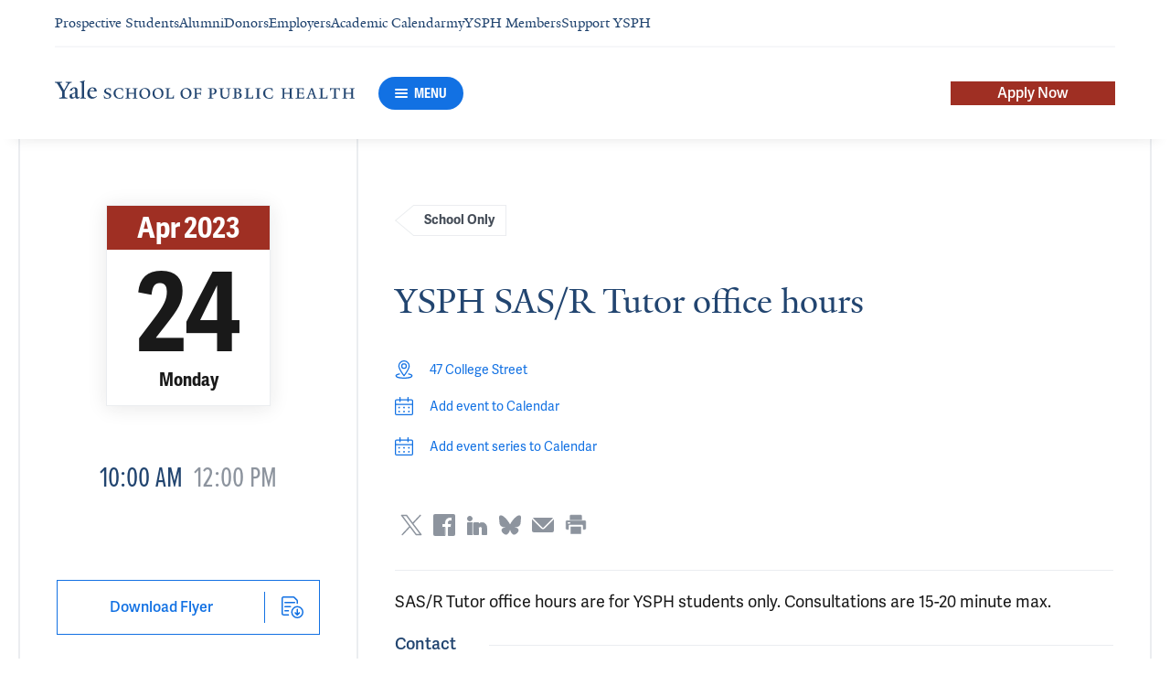

--- FILE ---
content_type: text/html; charset=utf-8
request_url: https://ysph.yale.edu/event/ysph-sasr-tutor-office-hours-13/
body_size: 52169
content:




<!DOCTYPE html>
<html lang="en">
<head itemscope itemtype="https://schema.org/SpeakableSpecification">

    <!-- Google Tag Manager -->
        <script>
           window.dataLayer = window.dataLayer || [];
           function gtag(){dataLayer.push(arguments);}

           gtag('consent', 'default', {
             'ad_storage': 'denied',
             'analytics_storage': 'denied',
             'ad_user_data': 'denied',
             'ad_personalization': 'denied',
             'functionality_storage': 'denied'
           });

           gtag('set', 'ads_data_redaction', true);
        </script>
        <script>(function(w,d,s,l,i){w[l]=w[l]||[];w[l].push({'gtm.start':
        new Date().getTime(),event:'gtm.js'});var f=d.getElementsByTagName(s)[0],
        j=d.createElement(s),dl=l!='dataLayer'?'&l='+l:'';j.async=true;j.src=
        'https://www.googletagmanager.com/gtm.js?id='+i+dl;f.parentNode.insertBefore(j,f);
        })(window,document,'script','dataLayer','GTM-KZSPNFG');</script>
    <!-- End Google Tag Manager -->

    <meta charset="utf-8"/>
    <meta name="viewport" content="width=device-width, initial-scale=1.0"/>
    <meta http-equiv="X-UA-Compatible" content="IE=EDGE"/>
    <title>YSPH SAS/R Tutor office hours | Yale School of Public Health</title>

    <link rel="preconnect" href="https://p.typekit.net">
    <link rel="dns-prefetch" href="https://p.typekit.net">
    <link rel="preconnect" href="https://use.typekit.net">
    <link rel="dns-prefetch" href="https://use.typekit.net">
    <link rel="preconnect" href="https://www.gstatic.com">
    <link rel="dns-prefetch" href="https://www.gstatic.com">

    <meta name="title" property="og:title" content="YSPH SAS/R Tutor office hours" />
<meta itemprop="xpath" content="/html/head/meta[@property='og:title']/@content" />

    <meta name="description" property="og:description" content="04/24/2023 event : SAS/R Tutor office hours are for YSPH students only. Consultations are 15-20 minute max." />
<meta itemprop="xpath" content="/html/head/meta[@name='description']/@content" />



    
    
    

    <meta property="og:url" content="https://ysph.yale.edu/event/ysph-sasr-tutor-office-hours-13/" />

    <meta name="site-name" property="og:site_name" content="Yale School of Public Health" />

    <meta property="og:type" content="website" />

    <meta property="og:title" content="YSPH SAS/R Tutor office hours" />

    <meta property="og:description" content="04/24/2023 event : SAS/R Tutor office hours are for YSPH students only. Consultations are 15-20 minute max." />


    
    

    
    

    <meta name="twitter:card" content="summary" />

    
    
    

        
        
        
        

    <meta property="fb:app_id" content="604142276782606" />


    <link rel="canonical" href="https://ysph.yale.edu/event/ysph-sasr-tutor-office-hours-13/">

    <link rel="apple-touch-icon" sizes="180x180" href="https://cdn1.medicine.yale.edu/icons/ysph/apple-touch-icon.png">
    <link rel="icon" type="image/png" href="https://cdn1.medicine.yale.edu/icons/ysph/favicon-32x32.png" sizes="32x32">
    <link rel="icon" type="image/png" href="https://cdn1.medicine.yale.edu/icons/ysph/favicon-16x16.png" sizes="16x16">
    <link rel="manifest" href="https://cdn1.medicine.yale.edu/web-manifests/ysph/site.webmanifest">
    <link rel="shortcut icon" type="image/x-icon" href="https://cdn1.medicine.yale.edu/icons/ysph/favicon.ico"/>
    <meta name="msapplication-TileColor" content="#1271e3">
    <meta name="msapplication-config" content="https://cdn1.medicine.yale.edu/browser-configs/ysph/browserconfig.xml">
    <meta name="theme-color" content="#ffffff">

    <link rel="preload" href="https://cdn1.medicine.yale.edu/build/yalenew-italic-webfront.woff2" as="font" crossorigin>
    <link rel="preload" href="https://cdn1.medicine.yale.edu/build/yalenew-roman-webfont.woff2" as="font" crossorigin>
    <link rel="preload" href="https://use.typekit.net/eqf4dwf.css" as="style" crossorigin>

    <link data-chunk="main" rel="stylesheet" href="https://cdn1.medicine.yale.edu/build/main.907d39fbfa5ab74dae6b.css" crossorigin="anonymous" />
<link data-chunk="modules-events-components-event-details-EventDetails" rel="stylesheet" href="https://cdn1.medicine.yale.edu/build/4098.519e090d007d9af62d86.css" crossorigin="anonymous" />
<link data-chunk="modules-events-components-event-details-EventDetails" rel="stylesheet" href="https://cdn1.medicine.yale.edu/build/2977.ad2bb25f9ff2d919a316.css" crossorigin="anonymous" />
<link data-chunk="modules-events-components-event-details-EventDetails" rel="stylesheet" href="https://cdn1.medicine.yale.edu/build/5436.03673d36bc21f3621aa0.css" crossorigin="anonymous" />
<link data-chunk="modules-events-components-event-details-EventDetails" rel="stylesheet" href="https://cdn1.medicine.yale.edu/build/9882.fa8b6bdc1c306c2f7029.css" crossorigin="anonymous" />
<link data-chunk="modules-footer-components-Footer" rel="stylesheet" href="https://cdn1.medicine.yale.edu/build/3053.9d94d1be74c8b8d74e36.css" crossorigin="anonymous" />

    <link data-chunk="modules-footer-components-Footer" rel="preload" as="style" href="https://cdn1.medicine.yale.edu/build/3053.9d94d1be74c8b8d74e36.css" crossorigin="anonymous" />
<link data-chunk="modules-events-components-event-details-EventDetails" rel="preload" as="style" href="https://cdn1.medicine.yale.edu/build/9882.fa8b6bdc1c306c2f7029.css" crossorigin="anonymous" />
<link data-chunk="modules-events-components-event-details-EventDetails" rel="preload" as="style" href="https://cdn1.medicine.yale.edu/build/5436.03673d36bc21f3621aa0.css" crossorigin="anonymous" />
<link data-chunk="modules-events-components-event-details-EventDetails" rel="preload" as="style" href="https://cdn1.medicine.yale.edu/build/2977.ad2bb25f9ff2d919a316.css" crossorigin="anonymous" />
<link data-chunk="modules-events-components-event-details-EventDetails" rel="preload" as="style" href="https://cdn1.medicine.yale.edu/build/4098.519e090d007d9af62d86.css" crossorigin="anonymous" />
<link data-chunk="main" rel="preload" as="style" href="https://cdn1.medicine.yale.edu/build/main.907d39fbfa5ab74dae6b.css" crossorigin="anonymous" />
<link data-chunk="main" rel="preload" as="script" href="https://cdn1.medicine.yale.edu/build/main.es2015.dfa5aecab8fbf1932152.js" crossorigin="anonymous" />
<link data-chunk="modules-events-components-event-details-EventDetails" rel="preload" as="script" href="https://cdn1.medicine.yale.edu/build/7011.es2015.fa8769cabe2bdf33637b.js" crossorigin="anonymous" />
<link data-chunk="modules-events-components-event-details-EventDetails" rel="preload" as="script" href="https://cdn1.medicine.yale.edu/build/2561.es2015.001b7c8716509bb0275e.js" crossorigin="anonymous" />
<link data-chunk="modules-events-components-event-details-EventDetails" rel="preload" as="script" href="https://cdn1.medicine.yale.edu/build/4098.es2015.9e0d35381579dc29a84f.js" crossorigin="anonymous" />
<link data-chunk="modules-events-components-event-details-EventDetails" rel="preload" as="script" href="https://cdn1.medicine.yale.edu/build/2827.es2015.5a725a4f172cb57a081b.js" crossorigin="anonymous" />
<link data-chunk="modules-events-components-event-details-EventDetails" rel="preload" as="script" href="https://cdn1.medicine.yale.edu/build/2680.es2015.f2df621f2f2c78b379c1.js" crossorigin="anonymous" />
<link data-chunk="modules-events-components-event-details-EventDetails" rel="preload" as="script" href="https://cdn1.medicine.yale.edu/build/2977.es2015.86efad1d2bde8db32c47.js" crossorigin="anonymous" />
<link data-chunk="modules-events-components-event-details-EventDetails" rel="preload" as="script" href="https://cdn1.medicine.yale.edu/build/5436.es2015.37da388f40e19e0f6ca3.js" crossorigin="anonymous" />
<link data-chunk="modules-events-components-event-details-EventDetails" rel="preload" as="script" href="https://cdn1.medicine.yale.edu/build/9882.es2015.60990779c8b59bb8a13a.js" crossorigin="anonymous" />
<link data-chunk="modules-footer-components-Footer" rel="preload" as="script" href="https://cdn1.medicine.yale.edu/build/3053.es2015.94f247814d7073bd03dd.js" crossorigin="anonymous" />

        <!-- Google tag (gtag.js) -->
        <script async src="https://www.googletagmanager.com/gtag/js?id=AW-581060698"></script>
        <script>
            window.dataLayer = window.dataLayer || [];
            function gtag() { dataLayer.push(arguments); }
            gtag('js', new Date());
        </script>
        <!-- Google Tag Manager -->

        <!-- Facebook Pixel Code -->
        <script type="text/plain" data-cookiecategory="advertising">
            !function (f, b, e, v, n, t, s) {
                if (f.fbq) return; n = f.fbq = function () {
                    n.callMethod ?
                    n.callMethod.apply(n, arguments) : n.queue.push(arguments)
                };
                if (!f._fbq) f._fbq = n; n.push = n; n.loaded = !0; n.version = '2.0';
                n.queue = []; t = b.createElement(e); t.async = !0;
                t.src = v; s = b.getElementsByTagName(e)[0];
                s.parentNode.insertBefore(t, s)
            }(window, document, 'script',
                'https://connect.facebook.net/en_US/fbevents.js');
        </script>
        <noscript>
            <img alt="" height="1" width="1" style="display: none" src="https://www.facebook.com/tr?id=785831198674143&ev=PageView&noscript=1"/>
        </noscript>
        <!-- End Facebook Pixel Code -->

        <script data-schema="Event" type="application/ld+json">
            {"@type":"Event","eventStatus":"https://schema.org/EventScheduled","mainEntityOfPage":{"@type":"WebPage","@id":"https://ysph.yale.edu/event/ysph-sasr-tutor-office-hours-13/","@context":"https://schema.org"},"name":"YSPH SAS/R Tutor office hours","description":"SAS/R Tutor office hours are for YSPH students only. Consultations are 15-20 minute max.","url":"https://ysph.yale.edu/event/ysph-sasr-tutor-office-hours-13/","startDate":"2023-04-24T14:00:00.0000000Z","endDate":"2023-04-24T16:00:00.0000000Z","organizer":{"@type":"Person","name":"Katie Doucet","url":"https://ysph.yale.edu/profile/katie-doucet/","email":"katie.doucet@yale.edu","telephone":"+12037854257","@context":"https://schema.org"},"audience":{"@type":"Audience","AudienceType":"School Only","@context":"https://schema.org"},"location":{"@type":"Place","name":"47 College Street","address":{"@type":"PostalAddress","addressLocality":"New Haven","addressRegion":"CT","streetAddress":"47 College Street","@context":"https://schema.org"},"@context":"https://schema.org"},"updatedDate":"2023-01-24T19:25:08.7045568Z","@context":"https://schema.org"}
        </script>

</head>
<body>
    <!-- Google Tag Manager (noscript) -->
        <noscript aria-hidden="true">
            <iframe src="https://www.googletagmanager.com/ns.html?id=GTM-KZSPNFG" height="0" width="0" style="display: none; visibility: hidden"></iframe>
        </noscript>
    <!-- End Google Tag Manager (noscript) -->

    <!--[if IE]>
        <div aria-hidden="true" class="outdated-browser-warning">
            Your browser is antiquated and no longer supported on this website. Please update your browser or switch to Chrome, Firefox or Safari. <br/>
            You can update your IE here: <br/>
            <a class="outdated-browser-warning__link" href="https://support.microsoft.com/en-us/help/17621/internet-explorer-downloads">https://support.microsoft.com/en-us/help/17621/internet-explorer-downloads</a>
        </div>
    <![endif]-->
    <!--[if !IE]>-->
    

    <div id="app"><div class="page"><span role="navigation" aria-label="Skip to Main Content button"><a href="#page-container" class="skip-button skip-to-main-content-button">Skip to Main Content</a></span><div class="base-page__header-container"><div class="base-header main-header"><div class="base-header__content"><div class="base-header__top-navigation-container"><div class="base-header__top-navigation"><nav class="base-header__top-navigation-links" aria-label="Information links"><div class="navigation-header-links"><a href="/admissions-financial-aid/" class="navigation-header-links__header-link" aria-label="Navigate to Prospective Students page"><div class="navigation-header-links__link-hover"><svg xmlns="http://www.w3.org/2000/svg" viewBox="0 0 24 24" focusable="false" class="navigation-header-links__link-icon"><path fill="none" d="M0 0h24v24H0z"></path><path d="m12 4-1.41 1.41L16.17 11H4v2h12.17l-5.58 5.59L12 20l8-8z"></path></svg>Prospective Students</div></a><a href="/alumni/" class="navigation-header-links__header-link" aria-label="Navigate to Alumni page"><div class="navigation-header-links__link-hover"><svg xmlns="http://www.w3.org/2000/svg" viewBox="0 0 24 24" focusable="false" class="navigation-header-links__link-icon"><path fill="none" d="M0 0h24v24H0z"></path><path d="m12 4-1.41 1.41L16.17 11H4v2h12.17l-5.58 5.59L12 20l8-8z"></path></svg>Alumni</div></a><a href="/about-school-of-public-health/charitable-opportunities/" class="navigation-header-links__header-link" aria-label="Navigate to Donors page"><div class="navigation-header-links__link-hover"><svg xmlns="http://www.w3.org/2000/svg" viewBox="0 0 24 24" focusable="false" class="navigation-header-links__link-icon"><path fill="none" d="M0 0h24v24H0z"></path><path d="m12 4-1.41 1.41L16.17 11H4v2h12.17l-5.58 5.59L12 20l8-8z"></path></svg>Donors</div></a><a href="/admissions-financial-aid/public-health-careers/employers/" class="navigation-header-links__header-link" aria-label="Navigate to Employers page"><div class="navigation-header-links__link-hover"><svg xmlns="http://www.w3.org/2000/svg" viewBox="0 0 24 24" focusable="false" class="navigation-header-links__link-icon"><path fill="none" d="M0 0h24v24H0z"></path><path d="m12 4-1.41 1.41L16.17 11H4v2h12.17l-5.58 5.59L12 20l8-8z"></path></svg>Employers</div></a><a href="/school-of-public-health/graduate-programs/academic-calendar/" class="navigation-header-links__header-link" aria-label="Navigate to Academic Calendar page"><div class="navigation-header-links__link-hover"><svg xmlns="http://www.w3.org/2000/svg" viewBox="0 0 24 24" focusable="false" class="navigation-header-links__link-icon"><path fill="none" d="M0 0h24v24H0z"></path><path d="m12 4-1.41 1.41L16.17 11H4v2h12.17l-5.58 5.59L12 20l8-8z"></path></svg>Academic Calendar</div></a><a href="/myysph/" class="navigation-header-links__header-link" aria-label="Navigate to myYSPH Members page"><div class="navigation-header-links__link-hover"><svg xmlns="http://www.w3.org/2000/svg" viewBox="0 0 24 24" focusable="false" class="navigation-header-links__link-icon"><path fill="none" d="M0 0h24v24H0z"></path><path d="m12 4-1.41 1.41L16.17 11H4v2h12.17l-5.58 5.59L12 20l8-8z"></path></svg>myYSPH Members</div></a><a href="https://sph.yale.edu/give" class="navigation-header-links__header-link" aria-label="Navigate to Support YSPH page"><div class="navigation-header-links__link-hover"><svg xmlns="http://www.w3.org/2000/svg" viewBox="0 0 24 24" focusable="false" class="navigation-header-links__link-icon"><path fill="none" d="M0 0h24v24H0z"></path><path d="m12 4-1.41 1.41L16.17 11H4v2h12.17l-5.58 5.59L12 20l8-8z"></path></svg>Support YSPH</div></a></div></nav><div></div></div></div><div class="base-header__navigation"><div class="base-header__navigation-content--desktop"><div class="base-header__navigation-left-content"><a href="/"><svg xmlns="http://www.w3.org/2000/svg" xml:space="preserve" aria-label="Yale School of Public Health" viewBox="0 0 477.9 29.1" focusable="false" class="site-wordmark__icon site-wordmark__icon--mode--ysph main-header__navigation-logo-icon"><desc>Yale School of Public Health</desc><g fill="ysph-wordmark"><path d="m22.3 6.1-6.8 11.5v7.7c.8 1.9 2.8 2.1 4.7 2.2v1.1H6.8v-1.1c1.9-.1 4.2-.4 4.8-1.6v-8l-7-11.8C3.5 4.2 2.3 3.5 0 3.4V2.3h11.6v1.1c-2.2.1-2.9.5-3.5 1l6.5 11.2 6.3-11.1c-.7-.5-1.5-1-3.7-1.1V2.3h9.9v1.1c-2.2 0-3.6.8-4.8 2.7M35.9 29c-2.2 0-3.3-1.5-3.4-2.6-1.4 1.5-3.2 2.6-5 2.6-2.2 0-4.1-1.4-4.1-3.7 0-1.2.3-2.4.9-3.3l8.2-3v-3.1c0-1.9-.9-3.6-2.7-3.6-1.1 0-2.2 1.4-2.3 3.5l-3.7.6V16c1.2-3.7 5.3-5.2 7.3-5.2 3.8 0 5.1 2 5.1 5.1l-.1 8.7c0 1.7.9 2.1 1.7 2.1.7 0 1.3-.4 2.1-1.2v1.2c-.9 1-2.5 2.3-4 2.3m-8.3-6.8c-.2.7-.3 1.2-.3 2.2 0 1.2.7 2.5 2.1 2.5 1.2 0 1.9-.4 3.1-1.3V20c-1.1.5-3.7 1.7-4.9 2.2M40.3 28.6v-1c1.9-.1 2.4-.5 2.7-1.2V5c0-1.4-.2-2-3.1-2.2v-.9L47.5 0l.2.7-1.2 1.5v24.2c.4.8 1.2 1.1 2.9 1.2v1zM59.4 29c-4.3 0-7.7-3.4-7.7-8.2 0-5.9 3.6-9.9 8.7-9.9 4.1 0 6.4 2.3 6.4 6v.7l-11.2-.1c-.1.5-.1 1.2-.1 2.1 0 4.2 2.7 7 6.2 7 2.1 0 3.2-.7 4.8-2.2l.6 1c-2.4 2.1-4.3 3.6-7.7 3.6m.4-16.9c-2.1 0-3.5 1.7-4 4.3l7.3-.1c-.1-2.2-1.4-4.2-3.3-4.2"></path></g><g fill="ysph-wordmark"><path d="M83.4 29.1c-2.1 0-3.8-.6-4.9-1l-.5-4.4h.7c.2 1.1 1 2.5 2 3.2.6.5 1.9 1.2 3 1.2 2.2 0 3.3-1.4 3.3-2.8 0-1.9-1.2-2.4-3.2-3.2-3.8-1.6-5.2-2.6-5.2-5.2 0-2.9 2.9-4.8 6.7-4.8 1.8 0 3.2.5 4.1.9v4.3h-.7c-.1-1.1-.5-2.5-1.5-3.1-.4-.2-1.4-.9-2.6-.9-2.1 0-3.2 1.3-3.2 2.6 0 1.7.9 2.4 3.5 3.4 3.5 1.4 5 2.5 5 5 0 2.9-2.9 4.8-6.5 4.8M108.5 28.1c-2 .6-2.6.9-5.7.9-5.3 0-9.2-3.8-9.2-8.7 0-5 4.1-8.4 9.2-8.4 2.6 0 4 .5 5.9.9v4.5h-.7c-.1-1.1-.6-2.4-1.5-3-.5-.3-1.7-1.3-3.9-1.3-3.7 0-5.8 3.1-5.8 6.7 0 4.8 2.7 8.2 7 8.2 1.4 0 2.4-.6 2.8-.9 1-.8 1.7-2 2-3.2l.8.1zM123.9 28.7V28c1.2 0 2.2-.4 2.5-.9V21h-8.8v6.1c.2.5 1.3.8 2.5.9v.7h-7.8V28c1.1 0 2.3-.4 2.5-.9V13.9c-.2-.5-1.3-.8-2.5-.9v-.7h7.8v.7c-1.1.1-2.3.4-2.5.9v5.7h8.8v-5.7c-.3-.5-1.3-.8-2.5-.9v-.7h7.9v.7c-1.2.1-2.2.4-2.5.9v13.2c.3.5 1.3.8 2.5.9v.7zM142.8 29.1c-5.2 0-8.2-3.6-8.2-8.5 0-5 4.2-8.6 9.3-8.6 5.3 0 8.2 3.6 8.2 8.4 0 5.1-4.1 8.7-9.3 8.7m-.3-16c-2.4 0-4.8 2.7-4.8 6.7 0 4.7 2.3 8.1 6.3 8.1 2.6 0 5-2.6 5-6.7 0-4.9-2.5-8.1-6.5-8.1M163.9 29.1c-5.2 0-8.2-3.6-8.2-8.5 0-5 4.2-8.6 9.3-8.6 5.3 0 8.2 3.6 8.2 8.4 0 5.1-4.1 8.7-9.3 8.7m-.3-16c-2.4 0-4.8 2.7-4.8 6.7 0 4.7 2.3 8.1 6.3 8.1 2.6 0 5-2.6 5-6.7 0-4.9-2.5-8.1-6.5-8.1M175.5 28.7V28c1-.1 2.6-.3 3-1.2V13.9c-.2-.5-1.3-.8-2.5-.9v-.7h8.1v.7c-1.1.1-2.5.4-2.7.9v13.5l4.7-.1c1.8 0 2.9-1.7 2.9-3.9h.7v5.3zM208.5 29.1c-5.2 0-8.2-3.6-8.2-8.5 0-5 4.2-8.6 9.3-8.6 5.3 0 8.2 3.6 8.2 8.4.1 5.1-4.1 8.7-9.3 8.7m-.3-16c-2.4 0-4.8 2.7-4.8 6.7 0 4.7 2.3 8.1 6.3 8.1 2.6 0 5-2.6 5-6.7 0-4.9-2.5-8.1-6.5-8.1M232.6 16.5c-.1-2.3-1-2.9-3-2.9H226V20l3.5-.1c1.7-.1 2.4-.1 2.7-2h.7v5.5h-.7c-.2-2.1-.9-2.1-2.6-2.1h-3.5v5.5c.3.8 1.8 1.2 3 1.3v.7h-8.6V28c1.1-.1 2.4-.3 2.7-1.1V14c-.2-.6-1.4-.9-2.6-.9v-.7h10.7c.6 0 1.1 0 1.5-.2h.6v4.3zM251.8 22.3q-.9 0-2.1-.3v4.8c.3.8 1.9 1.2 3.1 1.3v.7H244V28c1.1-.1 2.5-.3 2.8-1.1V14c-.2-.6-1.5-.9-2.7-1v-.7c2.8 0 6.2-.1 7.4-.1 4.3 0 6.4 1.9 6.4 4.8s-2.2 5.3-6.1 5.3m-.5-9.1c-.4 0-1 0-1.6.1v7.8c.5.1 1 .1 1.5.1 2.3 0 3.6-1.8 3.6-4.4 0-1.9-1.3-3.6-3.5-3.6M277.8 14.2v8.1c0 4.8-3 6.8-7 6.8-4.2 0-6.7-2.3-6.7-6.3v-8.9c-.3-.5-1.3-.8-2.5-.9v-.7h7.9v.7c-1.2.1-2.3.4-2.5.9v8.3c0 3.3 1.6 5.1 4.6 5.1 3.1 0 4.7-1.9 4.7-5.6v-3.3c0-1.4-.1-3.5-.1-4.3-.3-.5-1.7-1.1-2.9-1.1v-.7h7v.7c-1.2.1-2.3.6-2.5 1.2M291.2 28.7h-8.1V28c1.2-.1 2.8-.3 3.1-1.2V13.9c-.2-.5-1.4-.8-2.6-.9v-.7c3.3 0 5.6-.1 7.7-.1 3.8 0 5.7 1.6 5.7 3.4 0 1.6-.7 2.7-3 3.7 2.4.6 3.9 2.3 3.9 4.2.1 3.5-2.4 5.2-6.7 5.2m-.7-15.5h-1.2V19c.6-.1 1.4-.1 2-.1s1.2.1 1.6.1c.9-.7 1.2-1.8 1.2-2.9 0-1.7-1.4-2.9-3.6-2.9m-.1 6.8h-1.2v6.7c.3.8 1 1.1 2.1 1.1 2.3 0 3.5-1.8 3.5-4.2s-2.2-3.6-4.4-3.6M302.1 28.7V28c1-.1 2.6-.3 3-1.2V13.9c-.2-.5-1.3-.8-2.5-.9v-.7h8.1v.7c-1.1.1-2.5.4-2.7.9v13.5l4.7-.1c1.8 0 2.9-1.7 2.9-3.9h.7v5.3zM319.9 28.7V28c1.2-.1 2.4-.4 2.6-.9V13.9c-.2-.5-1.4-.8-2.6-.9v-.7h8.2v.7c-1.2.1-2.4.4-2.6.9V27c.2.5 1.4.8 2.6.9v.7h-8.2zM347 28.1c-2 .6-2.6.9-5.7.9-5.3 0-9.2-3.8-9.2-8.7 0-5 4.1-8.4 9.2-8.4 2.6 0 4 .5 5.9.9v4.5h-.7c-.1-1.1-.6-2.4-1.5-3-.5-.3-1.7-1.3-3.9-1.3-3.7 0-5.8 3.1-5.8 6.7 0 4.8 2.7 8.2 7 8.2 1.4 0 2.4-.6 2.8-.9 1-.8 1.7-2 2-3.2l.8.1zM372.1 28.7V28c1.2 0 2.2-.4 2.5-.9V21h-8.8v6.1c.2.5 1.3.8 2.5.9v.7h-7.8V28c1.1 0 2.3-.4 2.5-.9V13.9c-.2-.5-1.3-.8-2.5-.9v-.7h7.8v.7c-1.1.1-2.3.4-2.5.9v5.7h8.8v-5.7c-.3-.5-1.3-.8-2.5-.9v-.7h7.9v.7c-1.2.1-2.2.4-2.5.9v13.2c.3.5 1.3.8 2.5.9v.7zM388.9 28.7l-5.8.1v-.7c1.2-.1 2.9-.4 3.3-1.2v-13c-.2-.5-1.3-.8-2.5-.9v-.7h10.7c.7 0 1.2-.1 1.5-.2h.6v4.3h-.7c-.1-2.3-1-2.9-3-2.9h-3.7v6.1h3.5c1.8 0 2.5 0 2.7-1.9h.6V23h-.7c-.2-2.1-.8-2.1-2.7-2.1h-3.5v5.6c.1.3.2.7.7.9l4.1-.1c1.7 0 2.9-.8 2.9-3h.6v4.3h-8.6zM410.8 28.7V28c1.2-.1 2.2-.3 2.4-.9l-1.7-4.8h-5.3l-1.7 4.5c.3.6 1.3 1.1 2.4 1.2v.7h-6.7V28c1.2-.1 2-.3 2.5-.9.7-1.8 1.5-3.7 2.3-5.8 1.1-2.9 2.2-5.7 2.8-7.5.3-.8.3-1.1.3-1.6h3.1c.1.8.1 1.3.3 2 .9 2.7 1.6 4.9 2.3 7.1.6 1.8 1.2 3.5 2.1 5.7.3.7 1.3 1 2.5 1.1v.7h-7.6zm-1.4-13-.3-1.2h-.1l-.4 1.2-1.9 5.3h4.4zM420.5 28.7V28c1-.1 2.6-.3 3-1.2V13.9c-.2-.5-1.3-.8-2.5-.9v-.7h8.1v.7c-1.1.1-2.5.4-2.7.9v13.5l4.7-.1c1.8 0 2.9-1.7 2.9-3.9h.7v5.3zM453.8 17c-.1-2.2-1.2-3.3-3.1-3.4h-2.8v13c.6 1.2 2 1.4 3.2 1.4v.7h-9.3V28c1.2-.1 2.9-.3 3.2-1V13.6h-2.8c-1.9 0-3 1.2-3.1 3.4h-.7v-4.9h.6c.3.1.7.2 1.5.2h11.7c.6 0 1.2-.1 1.5-.2h.6V17zM470 28.7V28c1.2 0 2.2-.4 2.5-.9V21h-8.8v6.1c.2.5 1.3.8 2.5.9v.7h-7.8V28c1.1 0 2.3-.4 2.5-.9V13.9c-.2-.5-1.3-.8-2.5-.9v-.7h7.8v.7c-1.1.1-2.3.4-2.5.9v5.7h8.8v-5.7c-.3-.5-1.3-.8-2.5-.9v-.7h7.9v.7c-1.2.1-2.2.4-2.5.9v13.2c.3.5 1.3.8 2.5.9v.7z"></path></g></svg></a><div class="base-header__navigation-menu-button"><div class="navigation-menu-button__container"><button class="navigation-menu-button navigation-menu-button--open" type="button" aria-label="Menu"><div class="navigation-menu-button__hamburger"><span class="navigation-menu-button__hamburger-line"></span><span class="navigation-menu-button__hamburger-line"></span><span class="navigation-menu-button__hamburger-line"></span></div><div class="navigation-menu-button__text">MENU</div></button></div></div></div><div class="base-header__navigation-right-content"><a href="https://ysph.yale.edu/admissions-financial-aid/master-in-public-health-admissions/" class="header-cta-link">Apply Now</a><div class="base-header__navigation-search-button"></div></div></div><div class="base-header__navigation-content--mobile"><div class="base-header__navigation-left-content"><button type="button" class="base-header__navigation-dropdown-button" aria-label="Go to the main page"><svg xmlns="http://www.w3.org/2000/svg" xml:space="preserve" aria-label="Yale School of Public Health" viewBox="0 0 477.9 29.1" focusable="false" class="site-wordmark__icon site-wordmark__icon--mode--ysph base-header__navigation-dropdown-logo"><desc>Yale School of Public Health</desc><g fill="ysph-wordmark"><path d="m22.3 6.1-6.8 11.5v7.7c.8 1.9 2.8 2.1 4.7 2.2v1.1H6.8v-1.1c1.9-.1 4.2-.4 4.8-1.6v-8l-7-11.8C3.5 4.2 2.3 3.5 0 3.4V2.3h11.6v1.1c-2.2.1-2.9.5-3.5 1l6.5 11.2 6.3-11.1c-.7-.5-1.5-1-3.7-1.1V2.3h9.9v1.1c-2.2 0-3.6.8-4.8 2.7M35.9 29c-2.2 0-3.3-1.5-3.4-2.6-1.4 1.5-3.2 2.6-5 2.6-2.2 0-4.1-1.4-4.1-3.7 0-1.2.3-2.4.9-3.3l8.2-3v-3.1c0-1.9-.9-3.6-2.7-3.6-1.1 0-2.2 1.4-2.3 3.5l-3.7.6V16c1.2-3.7 5.3-5.2 7.3-5.2 3.8 0 5.1 2 5.1 5.1l-.1 8.7c0 1.7.9 2.1 1.7 2.1.7 0 1.3-.4 2.1-1.2v1.2c-.9 1-2.5 2.3-4 2.3m-8.3-6.8c-.2.7-.3 1.2-.3 2.2 0 1.2.7 2.5 2.1 2.5 1.2 0 1.9-.4 3.1-1.3V20c-1.1.5-3.7 1.7-4.9 2.2M40.3 28.6v-1c1.9-.1 2.4-.5 2.7-1.2V5c0-1.4-.2-2-3.1-2.2v-.9L47.5 0l.2.7-1.2 1.5v24.2c.4.8 1.2 1.1 2.9 1.2v1zM59.4 29c-4.3 0-7.7-3.4-7.7-8.2 0-5.9 3.6-9.9 8.7-9.9 4.1 0 6.4 2.3 6.4 6v.7l-11.2-.1c-.1.5-.1 1.2-.1 2.1 0 4.2 2.7 7 6.2 7 2.1 0 3.2-.7 4.8-2.2l.6 1c-2.4 2.1-4.3 3.6-7.7 3.6m.4-16.9c-2.1 0-3.5 1.7-4 4.3l7.3-.1c-.1-2.2-1.4-4.2-3.3-4.2"></path></g><g fill="ysph-wordmark"><path d="M83.4 29.1c-2.1 0-3.8-.6-4.9-1l-.5-4.4h.7c.2 1.1 1 2.5 2 3.2.6.5 1.9 1.2 3 1.2 2.2 0 3.3-1.4 3.3-2.8 0-1.9-1.2-2.4-3.2-3.2-3.8-1.6-5.2-2.6-5.2-5.2 0-2.9 2.9-4.8 6.7-4.8 1.8 0 3.2.5 4.1.9v4.3h-.7c-.1-1.1-.5-2.5-1.5-3.1-.4-.2-1.4-.9-2.6-.9-2.1 0-3.2 1.3-3.2 2.6 0 1.7.9 2.4 3.5 3.4 3.5 1.4 5 2.5 5 5 0 2.9-2.9 4.8-6.5 4.8M108.5 28.1c-2 .6-2.6.9-5.7.9-5.3 0-9.2-3.8-9.2-8.7 0-5 4.1-8.4 9.2-8.4 2.6 0 4 .5 5.9.9v4.5h-.7c-.1-1.1-.6-2.4-1.5-3-.5-.3-1.7-1.3-3.9-1.3-3.7 0-5.8 3.1-5.8 6.7 0 4.8 2.7 8.2 7 8.2 1.4 0 2.4-.6 2.8-.9 1-.8 1.7-2 2-3.2l.8.1zM123.9 28.7V28c1.2 0 2.2-.4 2.5-.9V21h-8.8v6.1c.2.5 1.3.8 2.5.9v.7h-7.8V28c1.1 0 2.3-.4 2.5-.9V13.9c-.2-.5-1.3-.8-2.5-.9v-.7h7.8v.7c-1.1.1-2.3.4-2.5.9v5.7h8.8v-5.7c-.3-.5-1.3-.8-2.5-.9v-.7h7.9v.7c-1.2.1-2.2.4-2.5.9v13.2c.3.5 1.3.8 2.5.9v.7zM142.8 29.1c-5.2 0-8.2-3.6-8.2-8.5 0-5 4.2-8.6 9.3-8.6 5.3 0 8.2 3.6 8.2 8.4 0 5.1-4.1 8.7-9.3 8.7m-.3-16c-2.4 0-4.8 2.7-4.8 6.7 0 4.7 2.3 8.1 6.3 8.1 2.6 0 5-2.6 5-6.7 0-4.9-2.5-8.1-6.5-8.1M163.9 29.1c-5.2 0-8.2-3.6-8.2-8.5 0-5 4.2-8.6 9.3-8.6 5.3 0 8.2 3.6 8.2 8.4 0 5.1-4.1 8.7-9.3 8.7m-.3-16c-2.4 0-4.8 2.7-4.8 6.7 0 4.7 2.3 8.1 6.3 8.1 2.6 0 5-2.6 5-6.7 0-4.9-2.5-8.1-6.5-8.1M175.5 28.7V28c1-.1 2.6-.3 3-1.2V13.9c-.2-.5-1.3-.8-2.5-.9v-.7h8.1v.7c-1.1.1-2.5.4-2.7.9v13.5l4.7-.1c1.8 0 2.9-1.7 2.9-3.9h.7v5.3zM208.5 29.1c-5.2 0-8.2-3.6-8.2-8.5 0-5 4.2-8.6 9.3-8.6 5.3 0 8.2 3.6 8.2 8.4.1 5.1-4.1 8.7-9.3 8.7m-.3-16c-2.4 0-4.8 2.7-4.8 6.7 0 4.7 2.3 8.1 6.3 8.1 2.6 0 5-2.6 5-6.7 0-4.9-2.5-8.1-6.5-8.1M232.6 16.5c-.1-2.3-1-2.9-3-2.9H226V20l3.5-.1c1.7-.1 2.4-.1 2.7-2h.7v5.5h-.7c-.2-2.1-.9-2.1-2.6-2.1h-3.5v5.5c.3.8 1.8 1.2 3 1.3v.7h-8.6V28c1.1-.1 2.4-.3 2.7-1.1V14c-.2-.6-1.4-.9-2.6-.9v-.7h10.7c.6 0 1.1 0 1.5-.2h.6v4.3zM251.8 22.3q-.9 0-2.1-.3v4.8c.3.8 1.9 1.2 3.1 1.3v.7H244V28c1.1-.1 2.5-.3 2.8-1.1V14c-.2-.6-1.5-.9-2.7-1v-.7c2.8 0 6.2-.1 7.4-.1 4.3 0 6.4 1.9 6.4 4.8s-2.2 5.3-6.1 5.3m-.5-9.1c-.4 0-1 0-1.6.1v7.8c.5.1 1 .1 1.5.1 2.3 0 3.6-1.8 3.6-4.4 0-1.9-1.3-3.6-3.5-3.6M277.8 14.2v8.1c0 4.8-3 6.8-7 6.8-4.2 0-6.7-2.3-6.7-6.3v-8.9c-.3-.5-1.3-.8-2.5-.9v-.7h7.9v.7c-1.2.1-2.3.4-2.5.9v8.3c0 3.3 1.6 5.1 4.6 5.1 3.1 0 4.7-1.9 4.7-5.6v-3.3c0-1.4-.1-3.5-.1-4.3-.3-.5-1.7-1.1-2.9-1.1v-.7h7v.7c-1.2.1-2.3.6-2.5 1.2M291.2 28.7h-8.1V28c1.2-.1 2.8-.3 3.1-1.2V13.9c-.2-.5-1.4-.8-2.6-.9v-.7c3.3 0 5.6-.1 7.7-.1 3.8 0 5.7 1.6 5.7 3.4 0 1.6-.7 2.7-3 3.7 2.4.6 3.9 2.3 3.9 4.2.1 3.5-2.4 5.2-6.7 5.2m-.7-15.5h-1.2V19c.6-.1 1.4-.1 2-.1s1.2.1 1.6.1c.9-.7 1.2-1.8 1.2-2.9 0-1.7-1.4-2.9-3.6-2.9m-.1 6.8h-1.2v6.7c.3.8 1 1.1 2.1 1.1 2.3 0 3.5-1.8 3.5-4.2s-2.2-3.6-4.4-3.6M302.1 28.7V28c1-.1 2.6-.3 3-1.2V13.9c-.2-.5-1.3-.8-2.5-.9v-.7h8.1v.7c-1.1.1-2.5.4-2.7.9v13.5l4.7-.1c1.8 0 2.9-1.7 2.9-3.9h.7v5.3zM319.9 28.7V28c1.2-.1 2.4-.4 2.6-.9V13.9c-.2-.5-1.4-.8-2.6-.9v-.7h8.2v.7c-1.2.1-2.4.4-2.6.9V27c.2.5 1.4.8 2.6.9v.7h-8.2zM347 28.1c-2 .6-2.6.9-5.7.9-5.3 0-9.2-3.8-9.2-8.7 0-5 4.1-8.4 9.2-8.4 2.6 0 4 .5 5.9.9v4.5h-.7c-.1-1.1-.6-2.4-1.5-3-.5-.3-1.7-1.3-3.9-1.3-3.7 0-5.8 3.1-5.8 6.7 0 4.8 2.7 8.2 7 8.2 1.4 0 2.4-.6 2.8-.9 1-.8 1.7-2 2-3.2l.8.1zM372.1 28.7V28c1.2 0 2.2-.4 2.5-.9V21h-8.8v6.1c.2.5 1.3.8 2.5.9v.7h-7.8V28c1.1 0 2.3-.4 2.5-.9V13.9c-.2-.5-1.3-.8-2.5-.9v-.7h7.8v.7c-1.1.1-2.3.4-2.5.9v5.7h8.8v-5.7c-.3-.5-1.3-.8-2.5-.9v-.7h7.9v.7c-1.2.1-2.2.4-2.5.9v13.2c.3.5 1.3.8 2.5.9v.7zM388.9 28.7l-5.8.1v-.7c1.2-.1 2.9-.4 3.3-1.2v-13c-.2-.5-1.3-.8-2.5-.9v-.7h10.7c.7 0 1.2-.1 1.5-.2h.6v4.3h-.7c-.1-2.3-1-2.9-3-2.9h-3.7v6.1h3.5c1.8 0 2.5 0 2.7-1.9h.6V23h-.7c-.2-2.1-.8-2.1-2.7-2.1h-3.5v5.6c.1.3.2.7.7.9l4.1-.1c1.7 0 2.9-.8 2.9-3h.6v4.3h-8.6zM410.8 28.7V28c1.2-.1 2.2-.3 2.4-.9l-1.7-4.8h-5.3l-1.7 4.5c.3.6 1.3 1.1 2.4 1.2v.7h-6.7V28c1.2-.1 2-.3 2.5-.9.7-1.8 1.5-3.7 2.3-5.8 1.1-2.9 2.2-5.7 2.8-7.5.3-.8.3-1.1.3-1.6h3.1c.1.8.1 1.3.3 2 .9 2.7 1.6 4.9 2.3 7.1.6 1.8 1.2 3.5 2.1 5.7.3.7 1.3 1 2.5 1.1v.7h-7.6zm-1.4-13-.3-1.2h-.1l-.4 1.2-1.9 5.3h4.4zM420.5 28.7V28c1-.1 2.6-.3 3-1.2V13.9c-.2-.5-1.3-.8-2.5-.9v-.7h8.1v.7c-1.1.1-2.5.4-2.7.9v13.5l4.7-.1c1.8 0 2.9-1.7 2.9-3.9h.7v5.3zM453.8 17c-.1-2.2-1.2-3.3-3.1-3.4h-2.8v13c.6 1.2 2 1.4 3.2 1.4v.7h-9.3V28c1.2-.1 2.9-.3 3.2-1V13.6h-2.8c-1.9 0-3 1.2-3.1 3.4h-.7v-4.9h.6c.3.1.7.2 1.5.2h11.7c.6 0 1.2-.1 1.5-.2h.6V17zM470 28.7V28c1.2 0 2.2-.4 2.5-.9V21h-8.8v6.1c.2.5 1.3.8 2.5.9v.7h-7.8V28c1.1 0 2.3-.4 2.5-.9V13.9c-.2-.5-1.3-.8-2.5-.9v-.7h7.8v.7c-1.1.1-2.3.4-2.5.9v5.7h8.8v-5.7c-.3-.5-1.3-.8-2.5-.9v-.7h7.9v.7c-1.2.1-2.2.4-2.5.9v13.2c.3.5 1.3.8 2.5.9v.7z"></path></g></svg><svg xmlns="http://www.w3.org/2000/svg" viewBox="0 0 24 24" focusable="false" class="base-header__navigation-dropdown-icon"><path d="M23.25 7.311 12.53 18.03a.75.75 0 0 1-1.06 0L.75 7.311" style="fill:none;stroke:currentColor;stroke-linecap:round;stroke-linejoin:round;stroke-width:1.5px;fill-rule:evenodd"></path></svg></button><div></div></div><div class="base-header__navigation-right-content"><div class="base-header__navigation-menu-button"><div class="navigation-menu-button__container"><button class="navigation-menu-button navigation-menu-button--open" type="button" aria-label="Menu"><div class="navigation-menu-button__hamburger"><span class="navigation-menu-button__hamburger-line"></span><span class="navigation-menu-button__hamburger-line"></span><span class="navigation-menu-button__hamburger-line"></span></div><div class="navigation-menu-button__text">MENU</div></button></div></div></div></div></div><div class="base-header__navigation-panel"><div class="navigation-panel__wrapper navigation-panel__wrapper--hidden"><nav class="navigation-panel__top-container" aria-label="Navigation Panel"><a href="https://ysph.yale.edu/admissions-financial-aid/master-in-public-health-admissions/" class="header-cta-link">Apply Now</a></nav><div class="navigation-panel__grid-container"><div class="navigation-panel__grid-column"><ul><li class="navigation-panel__grid-column-list-item"><div class="navigation-panel__grid-item"><div class="navigation-panel-sub-panel" aria-level="0"><div id="sub-panel__heading-0" aria-controls="sub-panel__body-0" class="navigation-panel-sub-panel__header" aria-expanded="false"><div class="navigation-panel-item navigation-panel-item--height"><a href="/about-school-of-public-health/" class="navigation-panel-item__option-text navigation-panel-item__option-text--parent" aria-label="Navigate to About Us page"><span class="navigation-panel-item__option-text-link navigation-panel-item__option-text-link--parent">About Us</span></a><button class="navigation-panel-item__button" type="button" aria-label="Open About Us menu item."><div class="navigation-panel-item__icon navigation-panel-item__button-icon"><svg xmlns="http://www.w3.org/2000/svg" viewBox="0 0 24 24" focusable="false" class="navigation-panel-item__icon"><path d="M12 1v22M23 12H1" style="fill:none;stroke:currentColor;stroke-linecap:round;stroke-linejoin:round"></path></svg></div></button></div></div><div id="sub-panel__body-0" class="navigation-panel-sub-panel__body"><ul><li class="navigation-panel-sub-panel__body-list-item"><div class="navigation-panel-sub-panel navigation-panel-sub-panel--nested" aria-level="1"><div id="sub-panel__heading-0-0" aria-controls="sub-panel__body-0-0" class="navigation-panel-sub-panel__header" aria-expanded="false"><div class="navigation-panel-item"><a href="/about-school-of-public-health/strategic-plan/" class="navigation-panel-item__option-text" aria-label="Navigate to YSPH Strategic Plan page" tabindex="-1"><span class="navigation-panel-item__option-text-link">YSPH Strategic Plan</span></a><button class="navigation-panel-item__button" type="button" aria-label="Open YSPH Strategic Plan menu item." tabindex="-1"><div class="navigation-panel-item__icon navigation-panel-item__button-icon"><svg xmlns="http://www.w3.org/2000/svg" viewBox="0 0 24 24" focusable="false" class="navigation-panel-item__icon"><path d="M12 1v22M23 12H1" style="fill:none;stroke:currentColor;stroke-linecap:round;stroke-linejoin:round"></path></svg></div></button></div></div><div id="sub-panel__body-0-0" class="navigation-panel-sub-panel__body navigation-panel-sub-panel__body--nested"><ul><li class="navigation-panel-sub-panel__body-list-item"><div class="navigation-panel-item"><a href="/about-school-of-public-health/strategic-plan/introduction/" class="navigation-panel-item__option-text" aria-label="Navigate to Introduction page" tabindex="-1"><span class="navigation-panel-item__option-text-link">Introduction</span></a></div></li><li class="navigation-panel-sub-panel__body-list-item"><div class="navigation-panel-item"><a href="/about-school-of-public-health/strategic-plan/create-pathways/" class="navigation-panel-item__option-text" aria-label="Navigate to Create Pathways page" tabindex="-1"><span class="navigation-panel-item__option-text-link">Create Pathways</span></a></div></li><li class="navigation-panel-sub-panel__body-list-item"><div class="navigation-panel-item"><a href="/about-school-of-public-health/strategic-plan/educate-generations/" class="navigation-panel-item__option-text" aria-label="Navigate to Educate Generations page" tabindex="-1"><span class="navigation-panel-item__option-text-link">Educate Generations</span></a></div></li><li class="navigation-panel-sub-panel__body-list-item"><div class="navigation-panel-item"><a href="/about-school-of-public-health/strategic-plan/foster-communities/" class="navigation-panel-item__option-text" aria-label="Navigate to Foster Communities page" tabindex="-1"><span class="navigation-panel-item__option-text-link">Foster Communities</span></a></div></li><li class="navigation-panel-sub-panel__body-list-item"><div class="navigation-panel-item"><a href="/about-school-of-public-health/strategic-plan/shape-public-health-data-science/" class="navigation-panel-item__option-text" aria-label="Navigate to Shape Public Health Data Science page" tabindex="-1"><span class="navigation-panel-item__option-text-link">Shape Public Health Data Science</span></a></div></li><li class="navigation-panel-sub-panel__body-list-item"><div class="navigation-panel-item"><a href="/about-school-of-public-health/strategic-plan/enhance-trust/" class="navigation-panel-item__option-text" aria-label="Navigate to Enhance Trust page" tabindex="-1"><span class="navigation-panel-item__option-text-link">Enhance Trust</span></a></div></li><li class="navigation-panel-sub-panel__body-list-item"><div class="navigation-panel-item"><a href="/about-school-of-public-health/strategic-plan/achieve-operational-excellence/" class="navigation-panel-item__option-text" aria-label="Navigate to Achieve Operational Excellence page" tabindex="-1"><span class="navigation-panel-item__option-text-link">Achieve Operational Excellence</span></a></div></li></ul></div></div></li><li class="navigation-panel-sub-panel__body-list-item"><div class="navigation-panel-sub-panel navigation-panel-sub-panel--nested" aria-level="1"><div id="sub-panel__heading-0-1" aria-controls="sub-panel__body-0-1" class="navigation-panel-sub-panel__header" aria-expanded="false"><div class="navigation-panel-item"><a href="/about-school-of-public-health/who-we-are/" class="navigation-panel-item__option-text" aria-label="Navigate to Who We Are page" tabindex="-1"><span class="navigation-panel-item__option-text-link">Who We Are</span></a><button class="navigation-panel-item__button" type="button" aria-label="Open Who We Are menu item." tabindex="-1"><div class="navigation-panel-item__icon navigation-panel-item__button-icon"><svg xmlns="http://www.w3.org/2000/svg" viewBox="0 0 24 24" focusable="false" class="navigation-panel-item__icon"><path d="M12 1v22M23 12H1" style="fill:none;stroke:currentColor;stroke-linecap:round;stroke-linejoin:round"></path></svg></div></button></div></div><div id="sub-panel__body-0-1" class="navigation-panel-sub-panel__body navigation-panel-sub-panel__body--nested"><ul><li class="navigation-panel-sub-panel__body-list-item"><div class="navigation-panel-sub-panel navigation-panel-sub-panel--nested" aria-level="2"><div id="sub-panel__heading-0-1-0" aria-controls="sub-panel__body-0-1-0" class="navigation-panel-sub-panel__header" aria-expanded="false"><div class="navigation-panel-item"><a href="/about-school-of-public-health/who-we-are/dean/" class="navigation-panel-item__option-text" aria-label="Navigate to Dean page" tabindex="-1"><span class="navigation-panel-item__option-text-link">Dean</span></a><button class="navigation-panel-item__button" type="button" aria-label="Open Dean menu item." tabindex="-1"><div class="navigation-panel-item__icon navigation-panel-item__button-icon"><svg xmlns="http://www.w3.org/2000/svg" viewBox="0 0 24 24" focusable="false" class="navigation-panel-item__icon"><path d="M12 1v22M23 12H1" style="fill:none;stroke:currentColor;stroke-linecap:round;stroke-linejoin:round"></path></svg></div></button></div></div><div id="sub-panel__body-0-1-0" class="navigation-panel-sub-panel__body navigation-panel-sub-panel__body--nested"><ul><li class="navigation-panel-sub-panel__body-list-item"><div class="navigation-panel-item"><a href="/about-school-of-public-health/who-we-are/dean/dean-in-the-news/" class="navigation-panel-item__option-text" aria-label="Navigate to Dean In The News page" tabindex="-1"><span class="navigation-panel-item__option-text-link">Dean In The News</span></a></div></li><li class="navigation-panel-sub-panel__body-list-item"><div class="navigation-panel-item"><a href="/about-school-of-public-health/who-we-are/dean/deans-messages/" class="navigation-panel-item__option-text" aria-label="Navigate to Dean&#x27;s Messages page" tabindex="-1"><span class="navigation-panel-item__option-text-link">Dean&#x27;s Messages</span></a></div></li></ul></div></div></li><li class="navigation-panel-sub-panel__body-list-item"><div class="navigation-panel-item"><a href="/about-school-of-public-health/who-we-are/leadership/" class="navigation-panel-item__option-text" aria-label="Navigate to School Leadership page" tabindex="-1"><span class="navigation-panel-item__option-text-link">School Leadership</span></a></div></li><li class="navigation-panel-sub-panel__body-list-item"><div class="navigation-panel-item"><a href="/about-school-of-public-health/who-we-are/leadership-council/" class="navigation-panel-item__option-text" aria-label="Navigate to Leadership Council page" tabindex="-1"><span class="navigation-panel-item__option-text-link">Leadership Council</span></a></div></li><li class="navigation-panel-sub-panel__body-list-item"><div class="navigation-panel-item"><a href="/about-school-of-public-health/who-we-are/administrative-teams/" class="navigation-panel-item__option-text" aria-label="Navigate to Administrative Teams page" tabindex="-1"><span class="navigation-panel-item__option-text-link">Administrative Teams</span></a></div></li></ul></div></div></li><li class="navigation-panel-sub-panel__body-list-item"><div class="navigation-panel-sub-panel navigation-panel-sub-panel--nested" aria-level="1"><div id="sub-panel__heading-0-2" aria-controls="sub-panel__body-0-2" class="navigation-panel-sub-panel__header" aria-expanded="false"><div class="navigation-panel-item"><a href="/about-school-of-public-health/community-and-culture/" class="navigation-panel-item__option-text" aria-label="Navigate to Community &amp; Culture page" tabindex="-1"><span class="navigation-panel-item__option-text-link">Community &amp; Culture</span></a><button class="navigation-panel-item__button" type="button" aria-label="Open Community &amp; Culture menu item." tabindex="-1"><div class="navigation-panel-item__icon navigation-panel-item__button-icon"><svg xmlns="http://www.w3.org/2000/svg" viewBox="0 0 24 24" focusable="false" class="navigation-panel-item__icon"><path d="M12 1v22M23 12H1" style="fill:none;stroke:currentColor;stroke-linecap:round;stroke-linejoin:round"></path></svg></div></button></div></div><div id="sub-panel__body-0-2" class="navigation-panel-sub-panel__body navigation-panel-sub-panel__body--nested"><ul><li class="navigation-panel-sub-panel__body-list-item"><div class="navigation-panel-item"><a href="/about-school-of-public-health/community-and-culture/news-and-media/" class="navigation-panel-item__option-text" aria-label="Navigate to News and Media page" tabindex="-1"><span class="navigation-panel-item__option-text-link">News and Media</span></a></div></li><li class="navigation-panel-sub-panel__body-list-item"><div class="navigation-panel-sub-panel navigation-panel-sub-panel--nested" aria-level="2"><div id="sub-panel__heading-0-2-1" aria-controls="sub-panel__body-0-2-1" class="navigation-panel-sub-panel__header" aria-expanded="false"><div class="navigation-panel-item"><a href="/about-school-of-public-health/community-and-culture/resources/" class="navigation-panel-item__option-text" aria-label="Navigate to Resources page" tabindex="-1"><span class="navigation-panel-item__option-text-link">Resources</span></a><button class="navigation-panel-item__button" type="button" aria-label="Open Resources menu item." tabindex="-1"><div class="navigation-panel-item__icon navigation-panel-item__button-icon"><svg xmlns="http://www.w3.org/2000/svg" viewBox="0 0 24 24" focusable="false" class="navigation-panel-item__icon"><path d="M12 1v22M23 12H1" style="fill:none;stroke:currentColor;stroke-linecap:round;stroke-linejoin:round"></path></svg></div></button></div></div><div id="sub-panel__body-0-2-1" class="navigation-panel-sub-panel__body navigation-panel-sub-panel__body--nested"><ul><li class="navigation-panel-sub-panel__body-list-item"><div class="navigation-panel-item"><a href="/about-school-of-public-health/community-and-culture/resources/reading-lists/" class="navigation-panel-item__option-text" aria-label="Navigate to Reading Lists page" tabindex="-1"><span class="navigation-panel-item__option-text-link">Reading Lists</span></a></div></li><li class="navigation-panel-sub-panel__body-list-item"><div class="navigation-panel-item"><a href="/about-school-of-public-health/community-and-culture/resources/yale-slavery-project/" class="navigation-panel-item__option-text" aria-label="Navigate to The Yale and Slavery Research Project page" tabindex="-1"><span class="navigation-panel-item__option-text-link">The Yale and Slavery Research Project</span></a></div></li></ul></div></div></li></ul></div></div></li><li class="navigation-panel-sub-panel__body-list-item"><div class="navigation-panel-sub-panel navigation-panel-sub-panel--nested" aria-level="1"><div id="sub-panel__heading-0-3" aria-controls="sub-panel__body-0-3" class="navigation-panel-sub-panel__header" aria-expanded="false"><div class="navigation-panel-item"><a href="/about-school-of-public-health/history/" class="navigation-panel-item__option-text" aria-label="Navigate to History page" tabindex="-1"><span class="navigation-panel-item__option-text-link">History</span></a><button class="navigation-panel-item__button" type="button" aria-label="Open History menu item." tabindex="-1"><div class="navigation-panel-item__icon navigation-panel-item__button-icon"><svg xmlns="http://www.w3.org/2000/svg" viewBox="0 0 24 24" focusable="false" class="navigation-panel-item__icon"><path d="M12 1v22M23 12H1" style="fill:none;stroke:currentColor;stroke-linecap:round;stroke-linejoin:round"></path></svg></div></button></div></div><div id="sub-panel__body-0-3" class="navigation-panel-sub-panel__body navigation-panel-sub-panel__body--nested"><ul><li class="navigation-panel-sub-panel__body-list-item"><div class="navigation-panel-item"><a href="/about-school-of-public-health/history/school-timeline/" class="navigation-panel-item__option-text" aria-label="Navigate to Timeline page" tabindex="-1"><span class="navigation-panel-item__option-text-link">Timeline</span></a></div></li><li class="navigation-panel-sub-panel__body-list-item"><div class="navigation-panel-item"><a href="/about-school-of-public-health/history/university-leaders/" class="navigation-panel-item__option-text" aria-label="Navigate to Leaders page" tabindex="-1"><span class="navigation-panel-item__option-text-link">Leaders</span></a></div></li><li class="navigation-panel-sub-panel__body-list-item"><div class="navigation-panel-item"><a href="/about-school-of-public-health/history/the-winslow-medal/" class="navigation-panel-item__option-text" aria-label="Navigate to Winslow Medal page" tabindex="-1"><span class="navigation-panel-item__option-text-link">Winslow Medal</span></a></div></li><li class="navigation-panel-sub-panel__body-list-item"><div class="navigation-panel-item"><a href="/about-school-of-public-health/history/coat-of-arms/" class="navigation-panel-item__option-text" aria-label="Navigate to Coat of Arms &amp; Mace page" tabindex="-1"><span class="navigation-panel-item__option-text-link">Coat of Arms &amp; Mace</span></a></div></li></ul></div></div></li><li class="navigation-panel-sub-panel__body-list-item"><div class="navigation-panel-sub-panel navigation-panel-sub-panel--nested" aria-level="1"><div id="sub-panel__heading-0-4" aria-controls="sub-panel__body-0-4" class="navigation-panel-sub-panel__header" aria-expanded="false"><div class="navigation-panel-item"><a href="/about-school-of-public-health/charitable-opportunities/" class="navigation-panel-item__option-text" aria-label="Navigate to Giving page" tabindex="-1"><span class="navigation-panel-item__option-text-link">Giving</span></a><button class="navigation-panel-item__button" type="button" aria-label="Open Giving menu item." tabindex="-1"><div class="navigation-panel-item__icon navigation-panel-item__button-icon"><svg xmlns="http://www.w3.org/2000/svg" viewBox="0 0 24 24" focusable="false" class="navigation-panel-item__icon"><path d="M12 1v22M23 12H1" style="fill:none;stroke:currentColor;stroke-linecap:round;stroke-linejoin:round"></path></svg></div></button></div></div><div id="sub-panel__body-0-4" class="navigation-panel-sub-panel__body navigation-panel-sub-panel__body--nested"><ul><li class="navigation-panel-sub-panel__body-list-item"><div class="navigation-panel-sub-panel navigation-panel-sub-panel--nested" aria-level="2"><div id="sub-panel__heading-0-4-0" aria-controls="sub-panel__body-0-4-0" class="navigation-panel-sub-panel__header" aria-expanded="false"><div class="navigation-panel-item"><a href="/about-school-of-public-health/charitable-opportunities/donors-make-a-difference/" class="navigation-panel-item__option-text" aria-label="Navigate to Stories of Change page" tabindex="-1"><span class="navigation-panel-item__option-text-link">Stories of Change</span></a><button class="navigation-panel-item__button" type="button" aria-label="Open Stories of Change menu item." tabindex="-1"><div class="navigation-panel-item__icon navigation-panel-item__button-icon"><svg xmlns="http://www.w3.org/2000/svg" viewBox="0 0 24 24" focusable="false" class="navigation-panel-item__icon"><path d="M12 1v22M23 12H1" style="fill:none;stroke:currentColor;stroke-linecap:round;stroke-linejoin:round"></path></svg></div></button></div></div><div id="sub-panel__body-0-4-0" class="navigation-panel-sub-panel__body navigation-panel-sub-panel__body--nested"><ul><li class="navigation-panel-sub-panel__body-list-item"><div class="navigation-panel-item"><a href="/about-school-of-public-health/charitable-opportunities/donors-make-a-difference/data-leadership-and-collaboration-at-ysph/" class="navigation-panel-item__option-text" aria-label="Navigate to Data, Leadership, and Collaboration at the School of Public Health page" tabindex="-1"><span class="navigation-panel-item__option-text-link">Data, Leadership, and Collaboration at the School of Public Health</span></a></div></li><li class="navigation-panel-sub-panel__body-list-item"><div class="navigation-panel-item"><a href="/about-school-of-public-health/charitable-opportunities/donors-make-a-difference/an-abiding-love-for-yale-turns-into-a-lasting-gift/" class="navigation-panel-item__option-text" aria-label="Navigate to An abiding love for Yale turns into a lasting gift – in 15 minutes page" tabindex="-1"><span class="navigation-panel-item__option-text-link">An abiding love for Yale turns into a lasting gift – in 15 minutes</span></a></div></li><li class="navigation-panel-sub-panel__body-list-item"><div class="navigation-panel-item"><a href="/about-school-of-public-health/charitable-opportunities/donors-make-a-difference/the-raj-and-indra-nooyi-professor-of-public-health/" class="navigation-panel-item__option-text" aria-label="Navigate to Endowed Professorship Created at Critical Time for Yale School of Public Health page" tabindex="-1"><span class="navigation-panel-item__option-text-link">Endowed Professorship Created at Critical Time for Yale School of Public Health</span></a></div></li><li class="navigation-panel-sub-panel__body-list-item"><div class="navigation-panel-item"><a href="/about-school-of-public-health/charitable-opportunities/donors-make-a-difference/brotherly-encouragement-spurs-gift-to-support-students/" class="navigation-panel-item__option-text" aria-label="Navigate to Brotherly encouragement spurs gift to support students page" tabindex="-1"><span class="navigation-panel-item__option-text-link">Brotherly encouragement spurs gift to support students</span></a></div></li><li class="navigation-panel-sub-panel__body-list-item"><div class="navigation-panel-item"><a href="/about-school-of-public-health/charitable-opportunities/donors-make-a-difference/prestipino-creates-opportunities-for-students/" class="navigation-panel-item__option-text" aria-label="Navigate to Prestipino creates opportunities for YSPH students, now and later page" tabindex="-1"><span class="navigation-panel-item__option-text-link">Prestipino creates opportunities for YSPH students, now and later</span></a></div></li><li class="navigation-panel-sub-panel__body-list-item"><div class="navigation-panel-item"><a href="/about-school-of-public-health/charitable-opportunities/donors-make-a-difference/mary-palshaw-gives-back-to-school/" class="navigation-panel-item__option-text" aria-label="Navigate to Alumna gives back to the school that “opened doors” in male-dominated field page" tabindex="-1"><span class="navigation-panel-item__option-text-link">Alumna gives back to the school that “opened doors” in male-dominated field</span></a></div></li><li class="navigation-panel-sub-panel__body-list-item"><div class="navigation-panel-item"><a href="/about-school-of-public-health/charitable-opportunities/donors-make-a-difference/gregory-hicks-scholarship-fund/" class="navigation-panel-item__option-text" aria-label="Navigate to For Public Health, a Broad Mission and a Way to Amplify Impact page" tabindex="-1"><span class="navigation-panel-item__option-text-link">For Public Health, a Broad Mission and a Way to Amplify Impact</span></a></div></li><li class="navigation-panel-sub-panel__body-list-item"><div class="navigation-panel-item"><a href="/about-school-of-public-health/charitable-opportunities/donors-make-a-difference/subasree-srinivasan-and-sunil-dcunha-scholarship-fund/" class="navigation-panel-item__option-text" aria-label="Navigate to Couple Endows Scholarship to Put Dreams in Reach for YSPH Students page" tabindex="-1"><span class="navigation-panel-item__option-text-link">Couple Endows Scholarship to Put Dreams in Reach for YSPH Students</span></a></div></li><li class="navigation-panel-sub-panel__body-list-item"><div class="navigation-panel-item"><a href="/about-school-of-public-health/charitable-opportunities/donors-make-a-difference/match-made-at-ysph/" class="navigation-panel-item__option-text" aria-label="Navigate to A Match Made at YSPH page" tabindex="-1"><span class="navigation-panel-item__option-text-link">A Match Made at YSPH</span></a></div></li><li class="navigation-panel-sub-panel__body-list-item"><div class="navigation-panel-item"><a href="/about-school-of-public-health/charitable-opportunities/donors-make-a-difference/michael-shulman-public-health-arts/" class="navigation-panel-item__option-text" aria-label="Navigate to A HAPPY Meeting of Public Health and the Arts page" tabindex="-1"><span class="navigation-panel-item__option-text-link">A HAPPY Meeting of Public Health and the Arts</span></a></div></li><li class="navigation-panel-sub-panel__body-list-item"><div class="navigation-panel-item"><a href="/about-school-of-public-health/charitable-opportunities/donors-make-a-difference/alumni-donations-aid-record-number-of-students/" class="navigation-panel-item__option-text" aria-label="Navigate to Alumni Donations Aid Record Number of YSPH Students page" tabindex="-1"><span class="navigation-panel-item__option-text-link">Alumni Donations Aid Record Number of YSPH Students</span></a></div></li><li class="navigation-panel-sub-panel__body-list-item"><div class="navigation-panel-item"><a href="/about-school-of-public-health/charitable-opportunities/donors-make-a-difference/rapid-response-fund-needs-donations/" class="navigation-panel-item__option-text" aria-label="Navigate to YSPH’s Rapid Response Fund Needs Donations – Rapidly page" tabindex="-1"><span class="navigation-panel-item__option-text-link">YSPH’s Rapid Response Fund Needs Donations – Rapidly</span></a></div></li><li class="navigation-panel-sub-panel__body-list-item"><div class="navigation-panel-item"><a href="/about-school-of-public-health/charitable-opportunities/donors-make-a-difference/positano-scholarship-fund/" class="navigation-panel-item__option-text" aria-label="Navigate to Podiatric Medicine and Orthopedics as Public Health Prevention page" tabindex="-1"><span class="navigation-panel-item__option-text-link">Podiatric Medicine and Orthopedics as Public Health Prevention</span></a></div></li><li class="navigation-panel-sub-panel__body-list-item"><div class="navigation-panel-item"><a href="/about-school-of-public-health/charitable-opportunities/donors-make-a-difference/investing-in-future-public-health-leaders/" class="navigation-panel-item__option-text" aria-label="Navigate to Investing in Future Public Health Leaders page" tabindex="-1"><span class="navigation-panel-item__option-text-link">Investing in Future Public Health Leaders</span></a></div></li><li class="navigation-panel-sub-panel__body-list-item"><div class="navigation-panel-item"><a href="/about-school-of-public-health/charitable-opportunities/donors-make-a-difference/jan-abshire-scholarship-fund/" class="navigation-panel-item__option-text" aria-label="Navigate to Support for Veterans and Midcareer Students page" tabindex="-1"><span class="navigation-panel-item__option-text-link">Support for Veterans and Midcareer Students</span></a></div></li><li class="navigation-panel-sub-panel__body-list-item"><div class="navigation-panel-item"><a href="/about-school-of-public-health/charitable-opportunities/donors-make-a-difference/kehayes-memorial-scholarship-fund/" class="navigation-panel-item__option-text" aria-label="Navigate to Donor Eases Burden for Policy Students page" tabindex="-1"><span class="navigation-panel-item__option-text-link">Donor Eases Burden for Policy Students</span></a></div></li><li class="navigation-panel-sub-panel__body-list-item"><div class="navigation-panel-item"><a href="/about-school-of-public-health/charitable-opportunities/donors-make-a-difference/cynthia-barnett-cancer-prevention-research-fund/" class="navigation-panel-item__option-text" aria-label="Navigate to A Personal Inspiration for Support of Cancer Research page" tabindex="-1"><span class="navigation-panel-item__option-text-link">A Personal Inspiration for Support of Cancer Research</span></a></div></li><li class="navigation-panel-sub-panel__body-list-item"><div class="navigation-panel-item"><a href="/about-school-of-public-health/charitable-opportunities/donors-make-a-difference/creed-patton-steele-scholarship-fund/" class="navigation-panel-item__option-text" aria-label="Navigate to Reducing the Burden of Student Debt page" tabindex="-1"><span class="navigation-panel-item__option-text-link">Reducing the Burden of Student Debt</span></a></div></li><li class="navigation-panel-sub-panel__body-list-item"><div class="navigation-panel-item"><a href="/about-school-of-public-health/charitable-opportunities/donors-make-a-difference/richard-skolnik-scholarship-fund/" class="navigation-panel-item__option-text" aria-label="Navigate to Learning About Global Health Through Global Travel page" tabindex="-1"><span class="navigation-panel-item__option-text-link">Learning About Global Health Through Global Travel</span></a></div></li><li class="navigation-panel-sub-panel__body-list-item"><div class="navigation-panel-item"><a href="/about-school-of-public-health/charitable-opportunities/donors-make-a-difference/okvuran-scholarship-fund/" class="navigation-panel-item__option-text" aria-label="Navigate to A Meeting in Dubai, and a Donation to the School page" tabindex="-1"><span class="navigation-panel-item__option-text-link">A Meeting in Dubai, and a Donation to the School</span></a></div></li></ul></div></div></li><li class="navigation-panel-sub-panel__body-list-item"><div class="navigation-panel-item"><a href="/about-school-of-public-health/charitable-opportunities/testimonials/" class="navigation-panel-item__option-text" aria-label="Navigate to In Their Own Words page" tabindex="-1"><span class="navigation-panel-item__option-text-link">In Their Own Words</span></a></div></li><li class="navigation-panel-sub-panel__body-list-item"><div class="navigation-panel-item"><a href="/about-school-of-public-health/charitable-opportunities/support-our-students/" class="navigation-panel-item__option-text" aria-label="Navigate to Support Our Students page" tabindex="-1"><span class="navigation-panel-item__option-text-link">Support Our Students</span></a></div></li><li class="navigation-panel-sub-panel__body-list-item"><div class="navigation-panel-item"><a href="/about-school-of-public-health/charitable-opportunities/support-our-faculty-and-research/" class="navigation-panel-item__option-text" aria-label="Navigate to Support Our Faculty and Research page" tabindex="-1"><span class="navigation-panel-item__option-text-link">Support Our Faculty and Research</span></a></div></li><li class="navigation-panel-sub-panel__body-list-item"><div class="navigation-panel-item"><a href="/about-school-of-public-health/charitable-opportunities/support-our-mission/" class="navigation-panel-item__option-text" aria-label="Navigate to Support Our Mission page" tabindex="-1"><span class="navigation-panel-item__option-text-link">Support Our Mission</span></a></div></li><li class="navigation-panel-sub-panel__body-list-item"><div class="navigation-panel-item"><a href="/about-school-of-public-health/charitable-opportunities/how-to-give/" class="navigation-panel-item__option-text" aria-label="Navigate to Give Now page" tabindex="-1"><span class="navigation-panel-item__option-text-link">Give Now</span></a></div></li><li class="navigation-panel-sub-panel__body-list-item"><div class="navigation-panel-item"><a href="/about-school-of-public-health/charitable-opportunities/contact-us/" class="navigation-panel-item__option-text" aria-label="Navigate to Contact page" tabindex="-1"><span class="navigation-panel-item__option-text-link">Contact</span></a></div></li></ul></div></div></li><li class="navigation-panel-sub-panel__body-list-item"><div class="navigation-panel-sub-panel navigation-panel-sub-panel--nested" aria-level="1"><div id="sub-panel__heading-0-5" aria-controls="sub-panel__body-0-5" class="navigation-panel-sub-panel__header" aria-expanded="false"><div class="navigation-panel-item"><a href="/about-school-of-public-health/careers/" class="navigation-panel-item__option-text" aria-label="Navigate to Careers at YSPH page" tabindex="-1"><span class="navigation-panel-item__option-text-link">Careers at YSPH</span></a><button class="navigation-panel-item__button" type="button" aria-label="Open Careers at YSPH menu item." tabindex="-1"><div class="navigation-panel-item__icon navigation-panel-item__button-icon"><svg xmlns="http://www.w3.org/2000/svg" viewBox="0 0 24 24" focusable="false" class="navigation-panel-item__icon"><path d="M12 1v22M23 12H1" style="fill:none;stroke:currentColor;stroke-linecap:round;stroke-linejoin:round"></path></svg></div></button></div></div><div id="sub-panel__body-0-5" class="navigation-panel-sub-panel__body navigation-panel-sub-panel__body--nested"><ul><li class="navigation-panel-sub-panel__body-list-item"><div class="navigation-panel-sub-panel navigation-panel-sub-panel--nested" aria-level="2"><div id="sub-panel__heading-0-5-0" aria-controls="sub-panel__body-0-5-0" class="navigation-panel-sub-panel__header" aria-expanded="false"><div class="navigation-panel-item"><a href="/about-school-of-public-health/careers/faculty/" class="navigation-panel-item__option-text" aria-label="Navigate to Faculty Open Positions page" tabindex="-1"><span class="navigation-panel-item__option-text-link">Faculty Open Positions</span></a><button class="navigation-panel-item__button" type="button" aria-label="Open Faculty Open Positions menu item." tabindex="-1"><div class="navigation-panel-item__icon navigation-panel-item__button-icon"><svg xmlns="http://www.w3.org/2000/svg" viewBox="0 0 24 24" focusable="false" class="navigation-panel-item__icon"><path d="M12 1v22M23 12H1" style="fill:none;stroke:currentColor;stroke-linecap:round;stroke-linejoin:round"></path></svg></div></button></div></div><div id="sub-panel__body-0-5-0" class="navigation-panel-sub-panel__body navigation-panel-sub-panel__body--nested"><ul><li class="navigation-panel-sub-panel__body-list-item"><div class="navigation-panel-item"><a href="/about-school-of-public-health/careers/faculty/department-chair-and-professor-with-tenure-cde/" class="navigation-panel-item__option-text" aria-label="Navigate to Department Chair &amp; Professor with Tenure - Chronic Disease Epidemiology page" tabindex="-1"><span class="navigation-panel-item__option-text-link">Department Chair &amp; Professor with Tenure - Chronic Disease Epidemiology</span></a></div></li><li class="navigation-panel-sub-panel__body-list-item"><div class="navigation-panel-item"><a href="/about-school-of-public-health/careers/faculty/open-rank-tenure-track-assistantassociatefull-professor-health-policy-and-management/" class="navigation-panel-item__option-text" aria-label="Navigate to Open Rank Tenure-Track Assistant/Associate/Full Professor - Health Policy and Management page" tabindex="-1"><span class="navigation-panel-item__option-text-link">Open Rank Tenure-Track Assistant/Associate/Full Professor - Health Policy and Management</span></a></div></li><li class="navigation-panel-sub-panel__body-list-item"><div class="navigation-panel-item"><a href="/about-school-of-public-health/careers/faculty/assistant-associate-or-full-professor-public-health-data-science-and-data-equity/" class="navigation-panel-item__option-text" aria-label="Navigate to Assistant/Associate/Full Professor - Public Health Data Science and Data Equity page" tabindex="-1"><span class="navigation-panel-item__option-text-link">Assistant/Associate/Full Professor - Public Health Data Science and Data Equity</span></a></div></li><li class="navigation-panel-sub-panel__body-list-item"><div class="navigation-panel-item"><a href="/about-school-of-public-health/careers/faculty/assistantassociate-professor-health-informatics-department-of-biostatistics/" class="navigation-panel-item__option-text" aria-label="Navigate to Assistant/Associate Professor - Health Informatics Department of Biostatistics page" tabindex="-1"><span class="navigation-panel-item__option-text-link">Assistant/Associate Professor - Health Informatics Department of Biostatistics</span></a></div></li><li class="navigation-panel-sub-panel__body-list-item"><div class="navigation-panel-item"><a href="/about-school-of-public-health/careers/faculty/assistant-professor-biostatistics/" class="navigation-panel-item__option-text" aria-label="Navigate to Assistant Professor - Biostatistics page" tabindex="-1"><span class="navigation-panel-item__option-text-link">Assistant Professor - Biostatistics</span></a></div></li><li class="navigation-panel-sub-panel__body-list-item"><div class="navigation-panel-item"><a href="/about-school-of-public-health/careers/faculty/associate-research-scientist-public-health-data-science-and-data-equity-biostatistics/" class="navigation-panel-item__option-text" aria-label="Navigate to Associate Research Scientist - Public Health Data Equity and Data Science (Biostatistics) page" tabindex="-1"><span class="navigation-panel-item__option-text-link">Associate Research Scientist - Public Health Data Equity and Data Science (Biostatistics)</span></a></div></li></ul></div></div></li><li class="navigation-panel-sub-panel__body-list-item"><div class="navigation-panel-sub-panel navigation-panel-sub-panel--nested" aria-level="2"><div id="sub-panel__heading-0-5-1" aria-controls="sub-panel__body-0-5-1" class="navigation-panel-sub-panel__header" aria-expanded="false"><div class="navigation-panel-item"><a href="/about-school-of-public-health/careers/postdoc/" class="navigation-panel-item__option-text" aria-label="Navigate to Postdoc and Postgraduate Open Positions page" tabindex="-1"><span class="navigation-panel-item__option-text-link">Postdoc and Postgraduate Open Positions</span></a><button class="navigation-panel-item__button" type="button" aria-label="Open Postdoc and Postgraduate Open Positions menu item." tabindex="-1"><div class="navigation-panel-item__icon navigation-panel-item__button-icon"><svg xmlns="http://www.w3.org/2000/svg" viewBox="0 0 24 24" focusable="false" class="navigation-panel-item__icon"><path d="M12 1v22M23 12H1" style="fill:none;stroke:currentColor;stroke-linecap:round;stroke-linejoin:round"></path></svg></div></button></div></div><div id="sub-panel__body-0-5-1" class="navigation-panel-sub-panel__body navigation-panel-sub-panel__body--nested"><ul><li class="navigation-panel-sub-panel__body-list-item"><div class="navigation-panel-item"><a href="/about-school-of-public-health/careers/postdoc/postdoctoral-associate-position-ysph-bis/" class="navigation-panel-item__option-text" aria-label="Navigate to Postdoctoral Associate Position - Data Science and Data Equity page" tabindex="-1"><span class="navigation-panel-item__option-text-link">Postdoctoral Associate Position - Data Science and Data Equity</span></a></div></li><li class="navigation-panel-sub-panel__body-list-item"><div class="navigation-panel-item"><a href="/about-school-of-public-health/careers/postdoc/postgraduate-associate-global-health-emerging-scholars-program/" class="navigation-panel-item__option-text" aria-label="Navigate to Postgraduate Associate – Global Health Emerging Scholars Program page" tabindex="-1"><span class="navigation-panel-item__option-text-link">Postgraduate Associate – Global Health Emerging Scholars Program</span></a></div></li><li class="navigation-panel-sub-panel__body-list-item"><div class="navigation-panel-item"><a href="/about-school-of-public-health/careers/postdoc/postdoctoral-associate-pharmacoepidemiology-perinatal-epidemiology-causal-inference/" class="navigation-panel-item__option-text" aria-label="Navigate to Postdoctoral Associate - Pharmacoepidemiology, Perinatal Epidemiology, Causal Inference  page" tabindex="-1"><span class="navigation-panel-item__option-text-link">Postdoctoral Associate - Pharmacoepidemiology, Perinatal Epidemiology, Causal Inference </span></a></div></li><li class="navigation-panel-sub-panel__body-list-item"><div class="navigation-panel-item"><a href="/about-school-of-public-health/careers/postdoc/postdoctoral-associate-hpm/" class="navigation-panel-item__option-text" aria-label="Navigate to Postdoctoral Associate - Health Policy and Management page" tabindex="-1"><span class="navigation-panel-item__option-text-link">Postdoctoral Associate - Health Policy and Management</span></a></div></li><li class="navigation-panel-sub-panel__body-list-item"><div class="navigation-panel-item"><a href="/about-school-of-public-health/careers/postdoc/hutchinson-postdoctoral-fellowships/" class="navigation-panel-item__option-text" aria-label="Navigate to Hutchinson Postdoctoral Fellowships page" tabindex="-1"><span class="navigation-panel-item__option-text-link">Hutchinson Postdoctoral Fellowships</span></a></div></li><li class="navigation-panel-sub-panel__body-list-item"><div class="navigation-panel-item"><a href="/about-school-of-public-health/careers/postdoc/postdoctoral-yale-cpc-training-program/" class="navigation-panel-item__option-text" aria-label="Navigate to Postdoctoral Position - Yale CPC Training Program page" tabindex="-1"><span class="navigation-panel-item__option-text-link">Postdoctoral Position - Yale CPC Training Program</span></a></div></li><li class="navigation-panel-sub-panel__body-list-item"><div class="navigation-panel-item"><a href="/about-school-of-public-health/careers/postdoc/postdoctoral-associate-lgbtq-mental-health/" class="navigation-panel-item__option-text" aria-label="Navigate to Postdoctoral Associate - LGBTQ Mental Health page" tabindex="-1"><span class="navigation-panel-item__option-text-link">Postdoctoral Associate - LGBTQ Mental Health</span></a></div></li></ul></div></div></li><li class="navigation-panel-sub-panel__body-list-item"><div class="navigation-panel-item"><a href="/about-school-of-public-health/careers/staff/" class="navigation-panel-item__option-text" aria-label="Navigate to Staff Open Positions page" tabindex="-1"><span class="navigation-panel-item__option-text-link">Staff Open Positions</span></a></div></li></ul></div></div></li><li class="navigation-panel-sub-panel__body-list-item"><div class="navigation-panel-sub-panel navigation-panel-sub-panel--nested" aria-level="1"><div id="sub-panel__heading-0-6" aria-controls="sub-panel__body-0-6" class="navigation-panel-sub-panel__header" aria-expanded="false"><div class="navigation-panel-item"><a href="/about-school-of-public-health/communications-public-relations/" class="navigation-panel-item__option-text" aria-label="Navigate to Communications and Public Relations page" tabindex="-1"><span class="navigation-panel-item__option-text-link">Communications and Public Relations</span></a><button class="navigation-panel-item__button" type="button" aria-label="Open Communications and Public Relations menu item." tabindex="-1"><div class="navigation-panel-item__icon navigation-panel-item__button-icon"><svg xmlns="http://www.w3.org/2000/svg" viewBox="0 0 24 24" focusable="false" class="navigation-panel-item__icon"><path d="M12 1v22M23 12H1" style="fill:none;stroke:currentColor;stroke-linecap:round;stroke-linejoin:round"></path></svg></div></button></div></div><div id="sub-panel__body-0-6" class="navigation-panel-sub-panel__body navigation-panel-sub-panel__body--nested"><ul><li class="navigation-panel-sub-panel__body-list-item"><div class="navigation-panel-item"><a href="/about-school-of-public-health/communications-public-relations/media-relations/" class="navigation-panel-item__option-text" aria-label="Navigate to For the Media page" tabindex="-1"><span class="navigation-panel-item__option-text-link">For the Media</span></a></div></li><li class="navigation-panel-sub-panel__body-list-item"><div class="navigation-panel-sub-panel navigation-panel-sub-panel--nested" aria-level="2"><div id="sub-panel__heading-0-6-1" aria-controls="sub-panel__body-0-6-1" class="navigation-panel-sub-panel__header" aria-expanded="false"><div class="navigation-panel-item"><a href="/about-school-of-public-health/communications-public-relations/publications/" class="navigation-panel-item__option-text" aria-label="Navigate to Publications page" tabindex="-1"><span class="navigation-panel-item__option-text-link">Publications</span></a><button class="navigation-panel-item__button" type="button" aria-label="Open Publications menu item." tabindex="-1"><div class="navigation-panel-item__icon navigation-panel-item__button-icon"><svg xmlns="http://www.w3.org/2000/svg" viewBox="0 0 24 24" focusable="false" class="navigation-panel-item__icon"><path d="M12 1v22M23 12H1" style="fill:none;stroke:currentColor;stroke-linecap:round;stroke-linejoin:round"></path></svg></div></button></div></div><div id="sub-panel__body-0-6-1" class="navigation-panel-sub-panel__body navigation-panel-sub-panel__body--nested"><ul><li class="navigation-panel-sub-panel__body-list-item"><div class="navigation-panel-sub-panel navigation-panel-sub-panel--nested" aria-level="3"><div id="sub-panel__heading-0-6-1-0" aria-controls="sub-panel__body-0-6-1-0" class="navigation-panel-sub-panel__header" aria-expanded="false"><div class="navigation-panel-item"><a href="/about-school-of-public-health/communications-public-relations/publications/public-health-magazine/" class="navigation-panel-item__option-text" aria-label="Navigate to Public Health Magazines page" tabindex="-1"><span class="navigation-panel-item__option-text-link">Public Health Magazines</span></a><button class="navigation-panel-item__button" type="button" aria-label="Open Public Health Magazines menu item." tabindex="-1"><div class="navigation-panel-item__icon navigation-panel-item__button-icon"><svg xmlns="http://www.w3.org/2000/svg" viewBox="0 0 24 24" focusable="false" class="navigation-panel-item__icon"><path d="M12 1v22M23 12H1" style="fill:none;stroke:currentColor;stroke-linecap:round;stroke-linejoin:round"></path></svg></div></button></div></div><div id="sub-panel__body-0-6-1-0" class="navigation-panel-sub-panel__body navigation-panel-sub-panel__body--nested"><ul><li class="navigation-panel-sub-panel__body-list-item"><div class="navigation-panel-item"><a href="/about-school-of-public-health/communications-public-relations/publications/public-health-magazine/issues-list/" class="navigation-panel-item__option-text" aria-label="Navigate to Issues List page" tabindex="-1"><span class="navigation-panel-item__option-text-link">Issues List</span></a></div></li><li class="navigation-panel-sub-panel__body-list-item"><div class="navigation-panel-item"><a href="/about-school-of-public-health/communications-public-relations/publications/public-health-magazine/pdf-issues/" class="navigation-panel-item__option-text" aria-label="Navigate to PDF Issues for Download page" tabindex="-1"><span class="navigation-panel-item__option-text-link">PDF Issues for Download</span></a></div></li></ul></div></div></li></ul></div></div></li><li class="navigation-panel-sub-panel__body-list-item"><div class="navigation-panel-item"><a href="/about-school-of-public-health/communications-public-relations/style-guide/" class="navigation-panel-item__option-text" aria-label="Navigate to Editorial Style Guide page" tabindex="-1"><span class="navigation-panel-item__option-text-link">Editorial Style Guide</span></a></div></li><li class="navigation-panel-sub-panel__body-list-item"><div class="navigation-panel-item"><a href="/about-school-of-public-health/communications-public-relations/social-media/" class="navigation-panel-item__option-text" aria-label="Navigate to Social Media page" tabindex="-1"><span class="navigation-panel-item__option-text-link">Social Media</span></a></div></li><li class="navigation-panel-sub-panel__body-list-item"><div class="navigation-panel-sub-panel navigation-panel-sub-panel--nested" aria-level="2"><div id="sub-panel__heading-0-6-4" aria-controls="sub-panel__body-0-6-4" class="navigation-panel-sub-panel__header" aria-expanded="false"><div class="navigation-panel-item"><a href="/about-school-of-public-health/communications-public-relations/podcasts/" class="navigation-panel-item__option-text" aria-label="Navigate to Podcasts page" tabindex="-1"><span class="navigation-panel-item__option-text-link">Podcasts</span></a><button class="navigation-panel-item__button" type="button" aria-label="Open Podcasts menu item." tabindex="-1"><div class="navigation-panel-item__icon navigation-panel-item__button-icon"><svg xmlns="http://www.w3.org/2000/svg" viewBox="0 0 24 24" focusable="false" class="navigation-panel-item__icon"><path d="M12 1v22M23 12H1" style="fill:none;stroke:currentColor;stroke-linecap:round;stroke-linejoin:round"></path></svg></div></button></div></div><div id="sub-panel__body-0-6-4" class="navigation-panel-sub-panel__body navigation-panel-sub-panel__body--nested"><ul><li class="navigation-panel-sub-panel__body-list-item"><div class="navigation-panel-item"><a href="/about-school-of-public-health/communications-public-relations/podcasts/shared-humanity/" class="navigation-panel-item__option-text" aria-label="Navigate to Shared Humanity Podcast page" tabindex="-1"><span class="navigation-panel-item__option-text-link">Shared Humanity Podcast</span></a></div></li><li class="navigation-panel-sub-panel__body-list-item"><div class="navigation-panel-item"><a href="/about-school-of-public-health/communications-public-relations/podcasts/health-and-veritas/" class="navigation-panel-item__option-text" aria-label="Navigate to Health &amp; Veritas Podcast page" tabindex="-1"><span class="navigation-panel-item__option-text-link">Health &amp; Veritas Podcast</span></a></div></li></ul></div></div></li><li class="navigation-panel-sub-panel__body-list-item"><div class="navigation-panel-item"><a href="/about-school-of-public-health/communications-public-relations/contact/" class="navigation-panel-item__option-text" aria-label="Navigate to Contact page" tabindex="-1"><span class="navigation-panel-item__option-text-link">Contact</span></a></div></li></ul></div></div></li><li class="navigation-panel-sub-panel__body-list-item"><div class="navigation-panel-item"><a href="/about-school-of-public-health/contact/" class="navigation-panel-item__option-text" aria-label="Navigate to Contact Us page" tabindex="-1"><span class="navigation-panel-item__option-text-link">Contact Us</span></a></div></li><li class="navigation-panel-sub-panel__body-list-item"><div class="navigation-panel-item"><a href="/about-school-of-public-health/university-map/" class="navigation-panel-item__option-text" aria-label="Navigate to Maps and Directions page" tabindex="-1"><span class="navigation-panel-item__option-text-link">Maps and Directions</span></a></div></li><li class="navigation-panel-sub-panel__body-list-item"><div class="navigation-panel-item"><a href="/about-school-of-public-health/accreditation/" class="navigation-panel-item__option-text" aria-label="Navigate to Accreditation page" tabindex="-1"><span class="navigation-panel-item__option-text-link">Accreditation</span></a></div></li><li class="navigation-panel-sub-panel__body-list-item"><div class="navigation-panel-sub-panel navigation-panel-sub-panel--nested" aria-level="1"><div id="sub-panel__heading-0-10" aria-controls="sub-panel__body-0-10" class="navigation-panel-sub-panel__header" aria-expanded="false"><div class="navigation-panel-item"><a href="/about-school-of-public-health/class-conference-room-reservations/" class="navigation-panel-item__option-text" aria-label="Navigate to Room Reservations page" tabindex="-1"><span class="navigation-panel-item__option-text-link">Room Reservations</span></a><button class="navigation-panel-item__button" type="button" aria-label="Open Room Reservations menu item." tabindex="-1"><div class="navigation-panel-item__icon navigation-panel-item__button-icon"><svg xmlns="http://www.w3.org/2000/svg" viewBox="0 0 24 24" focusable="false" class="navigation-panel-item__icon"><path d="M12 1v22M23 12H1" style="fill:none;stroke:currentColor;stroke-linecap:round;stroke-linejoin:round"></path></svg></div></button></div></div><div id="sub-panel__body-0-10" class="navigation-panel-sub-panel__body navigation-panel-sub-panel__body--nested"><ul><li class="navigation-panel-sub-panel__body-list-item"><div class="navigation-panel-item"><a href="/about-school-of-public-health/class-conference-room-reservations/spaces/" class="navigation-panel-item__option-text" aria-label="Navigate to Room Inventory page" tabindex="-1"><span class="navigation-panel-item__option-text-link">Room Inventory</span></a></div></li></ul></div></div></li></ul></div></div></div></li><li class="navigation-panel__grid-column-list-item"><div class="navigation-panel__grid-item"><div class="navigation-panel-sub-panel" aria-level="0"><div id="sub-panel__heading-4" aria-controls="sub-panel__body-4" class="navigation-panel-sub-panel__header" aria-expanded="false"><div class="navigation-panel-item navigation-panel-item--height"><a href="/community-and-practice/" class="navigation-panel-item__option-text navigation-panel-item__option-text--parent" aria-label="Navigate to Community &amp; Practice page"><span class="navigation-panel-item__option-text-link navigation-panel-item__option-text-link--parent">Community &amp; Practice</span></a><button class="navigation-panel-item__button" type="button" aria-label="Open Community &amp; Practice menu item."><div class="navigation-panel-item__icon navigation-panel-item__button-icon"><svg xmlns="http://www.w3.org/2000/svg" viewBox="0 0 24 24" focusable="false" class="navigation-panel-item__icon"><path d="M12 1v22M23 12H1" style="fill:none;stroke:currentColor;stroke-linecap:round;stroke-linejoin:round"></path></svg></div></button></div></div><div id="sub-panel__body-4" class="navigation-panel-sub-panel__body"><ul><li class="navigation-panel-sub-panel__body-list-item"><div class="navigation-panel-sub-panel navigation-panel-sub-panel--nested" aria-level="1"><div id="sub-panel__heading-4-0" aria-controls="sub-panel__body-4-0" class="navigation-panel-sub-panel__header" aria-expanded="false"><div class="navigation-panel-item"><a href="/community-and-practice/students/" class="navigation-panel-item__option-text" aria-label="Navigate to Students page" tabindex="-1"><span class="navigation-panel-item__option-text-link">Students</span></a><button class="navigation-panel-item__button" type="button" aria-label="Open Students menu item." tabindex="-1"><div class="navigation-panel-item__icon navigation-panel-item__button-icon"><svg xmlns="http://www.w3.org/2000/svg" viewBox="0 0 24 24" focusable="false" class="navigation-panel-item__icon"><path d="M12 1v22M23 12H1" style="fill:none;stroke:currentColor;stroke-linecap:round;stroke-linejoin:round"></path></svg></div></button></div></div><div id="sub-panel__body-4-0" class="navigation-panel-sub-panel__body navigation-panel-sub-panel__body--nested"><ul><li class="navigation-panel-sub-panel__body-list-item"><div class="navigation-panel-item"><a href="/community-and-practice/students/applied-practice-experience/" class="navigation-panel-item__option-text" aria-label="Navigate to Applied Practice Experience (APE) page" tabindex="-1"><span class="navigation-panel-item__option-text-link">Applied Practice Experience (APE)</span></a></div></li></ul></div></div></li><li class="navigation-panel-sub-panel__body-list-item"><div class="navigation-panel-item"><a href="/community-and-practice/practitioner-resources/" class="navigation-panel-item__option-text" aria-label="Navigate to Practitioner Resources page" tabindex="-1"><span class="navigation-panel-item__option-text-link">Practitioner Resources</span></a></div></li><li class="navigation-panel-sub-panel__body-list-item"><div class="navigation-panel-sub-panel navigation-panel-sub-panel--nested" aria-level="1"><div id="sub-panel__heading-4-2" aria-controls="sub-panel__body-4-2" class="navigation-panel-sub-panel__header" aria-expanded="false"><div class="navigation-panel-item"><a href="/community-and-practice/practice-initiatives/" class="navigation-panel-item__option-text" aria-label="Navigate to Practice Initiatives page" tabindex="-1"><span class="navigation-panel-item__option-text-link">Practice Initiatives</span></a><button class="navigation-panel-item__button" type="button" aria-label="Open Practice Initiatives menu item." tabindex="-1"><div class="navigation-panel-item__icon navigation-panel-item__button-icon"><svg xmlns="http://www.w3.org/2000/svg" viewBox="0 0 24 24" focusable="false" class="navigation-panel-item__icon"><path d="M12 1v22M23 12H1" style="fill:none;stroke:currentColor;stroke-linecap:round;stroke-linejoin:round"></path></svg></div></button></div></div><div id="sub-panel__body-4-2" class="navigation-panel-sub-panel__body navigation-panel-sub-panel__body--nested"><ul><li class="navigation-panel-sub-panel__body-list-item"><div class="navigation-panel-sub-panel navigation-panel-sub-panel--nested" aria-level="2"><div id="sub-panel__heading-4-2-0" aria-controls="sub-panel__body-4-2-0" class="navigation-panel-sub-panel__header" aria-expanded="false"><div class="navigation-panel-item"><a href="/community-and-practice/practice-initiatives/faculty-and-staff/" class="navigation-panel-item__option-text" aria-label="Navigate to Faculty &amp; Staff Initiatives page" tabindex="-1"><span class="navigation-panel-item__option-text-link">Faculty &amp; Staff Initiatives</span></a><button class="navigation-panel-item__button" type="button" aria-label="Open Faculty &amp; Staff Initiatives menu item." tabindex="-1"><div class="navigation-panel-item__icon navigation-panel-item__button-icon"><svg xmlns="http://www.w3.org/2000/svg" viewBox="0 0 24 24" focusable="false" class="navigation-panel-item__icon"><path d="M12 1v22M23 12H1" style="fill:none;stroke:currentColor;stroke-linecap:round;stroke-linejoin:round"></path></svg></div></button></div></div><div id="sub-panel__body-4-2-0" class="navigation-panel-sub-panel__body navigation-panel-sub-panel__body--nested"><ul><li class="navigation-panel-sub-panel__body-list-item"><div class="navigation-panel-sub-panel navigation-panel-sub-panel--nested" aria-level="3"><div id="sub-panel__heading-4-2-0-0" aria-controls="sub-panel__body-4-2-0-0" class="navigation-panel-sub-panel__header" aria-expanded="false"><div class="navigation-panel-item"><a href="/community-and-practice/practice-initiatives/faculty-and-staff/care/" class="navigation-panel-item__option-text" aria-label="Navigate to CARE - Community Alliance for Research and Engagement page" tabindex="-1"><span class="navigation-panel-item__option-text-link">CARE - Community Alliance for Research and Engagement</span></a><button class="navigation-panel-item__button" type="button" aria-label="Open CARE - Community Alliance for Research and Engagement menu item." tabindex="-1"><div class="navigation-panel-item__icon navigation-panel-item__button-icon"><svg xmlns="http://www.w3.org/2000/svg" viewBox="0 0 24 24" focusable="false" class="navigation-panel-item__icon"><path d="M12 1v22M23 12H1" style="fill:none;stroke:currentColor;stroke-linecap:round;stroke-linejoin:round"></path></svg></div></button></div></div><div id="sub-panel__body-4-2-0-0" class="navigation-panel-sub-panel__body navigation-panel-sub-panel__body--nested"><ul><li class="navigation-panel-sub-panel__body-list-item"><div class="navigation-panel-item"><a href="/community-and-practice/practice-initiatives/faculty-and-staff/care/publications-and-reports/" class="navigation-panel-item__option-text" aria-label="Navigate to Reports and Publications page" tabindex="-1"><span class="navigation-panel-item__option-text-link">Reports and Publications</span></a></div></li><li class="navigation-panel-sub-panel__body-list-item"><div class="navigation-panel-item"><a href="/community-and-practice/practice-initiatives/faculty-and-staff/care/care-team/" class="navigation-panel-item__option-text" aria-label="Navigate to CARE Team page" tabindex="-1"><span class="navigation-panel-item__option-text-link">CARE Team</span></a></div></li></ul></div></div></li><li class="navigation-panel-sub-panel__body-list-item"><div class="navigation-panel-sub-panel navigation-panel-sub-panel--nested" aria-level="3"><div id="sub-panel__heading-4-2-0-1" aria-controls="sub-panel__body-4-2-0-1" class="navigation-panel-sub-panel__header" aria-expanded="false"><div class="navigation-panel-item"><a href="/community-and-practice/practice-initiatives/faculty-and-staff/yale-griffin-prevention-research-center/" class="navigation-panel-item__option-text" aria-label="Navigate to Prevention Research Center page" tabindex="-1"><span class="navigation-panel-item__option-text-link">Prevention Research Center</span></a><button class="navigation-panel-item__button" type="button" aria-label="Open Prevention Research Center menu item." tabindex="-1"><div class="navigation-panel-item__icon navigation-panel-item__button-icon"><svg xmlns="http://www.w3.org/2000/svg" viewBox="0 0 24 24" focusable="false" class="navigation-panel-item__icon"><path d="M12 1v22M23 12H1" style="fill:none;stroke:currentColor;stroke-linecap:round;stroke-linejoin:round"></path></svg></div></button></div></div><div id="sub-panel__body-4-2-0-1" class="navigation-panel-sub-panel__body navigation-panel-sub-panel__body--nested"><ul><li class="navigation-panel-sub-panel__body-list-item"><div class="navigation-panel-item"><a href="/community-and-practice/practice-initiatives/faculty-and-staff/yale-griffin-prevention-research-center/prevention-research-center-team/" class="navigation-panel-item__option-text" aria-label="Navigate to PRC Team page" tabindex="-1"><span class="navigation-panel-item__option-text-link">PRC Team</span></a></div></li></ul></div></div></li></ul></div></div></li><li class="navigation-panel-sub-panel__body-list-item"><div class="navigation-panel-item"><a href="/community-and-practice/practice-initiatives/in-the-elm-city/" class="navigation-panel-item__option-text" aria-label="Navigate to In the Elm City page" tabindex="-1"><span class="navigation-panel-item__option-text-link">In the Elm City</span></a></div></li><li class="navigation-panel-sub-panel__body-list-item"><div class="navigation-panel-item"><a href="/community-and-practice/practice-initiatives/news-and-events/" class="navigation-panel-item__option-text" aria-label="Navigate to News &amp; Events page" tabindex="-1"><span class="navigation-panel-item__option-text-link">News &amp; Events</span></a></div></li></ul></div></div></li><li class="navigation-panel-sub-panel__body-list-item"><div class="navigation-panel-sub-panel navigation-panel-sub-panel--nested" aria-level="1"><div id="sub-panel__heading-4-3" aria-controls="sub-panel__body-4-3" class="navigation-panel-sub-panel__header" aria-expanded="false"><div class="navigation-panel-item"><a href="/community-and-practice/public-health-fellowship-program/" class="navigation-panel-item__option-text" aria-label="Navigate to CT DPH Public Health Fellowship Program page" tabindex="-1"><span class="navigation-panel-item__option-text-link">CT DPH Public Health Fellowship Program</span></a><button class="navigation-panel-item__button" type="button" aria-label="Open CT DPH Public Health Fellowship Program menu item." tabindex="-1"><div class="navigation-panel-item__icon navigation-panel-item__button-icon"><svg xmlns="http://www.w3.org/2000/svg" viewBox="0 0 24 24" focusable="false" class="navigation-panel-item__icon"><path d="M12 1v22M23 12H1" style="fill:none;stroke:currentColor;stroke-linecap:round;stroke-linejoin:round"></path></svg></div></button></div></div><div id="sub-panel__body-4-3" class="navigation-panel-sub-panel__body navigation-panel-sub-panel__body--nested"><ul><li class="navigation-panel-sub-panel__body-list-item"><div class="navigation-panel-item"><a href="/community-and-practice/public-health-fellowship-program/fellows-stipend-application/" class="navigation-panel-item__option-text" aria-label="Navigate to Fellows Stipend Application page" tabindex="-1"><span class="navigation-panel-item__option-text-link">Fellows Stipend Application</span></a></div></li><li class="navigation-panel-sub-panel__body-list-item"><div class="navigation-panel-item"><a href="/community-and-practice/public-health-fellowship-program/agency-application/" class="navigation-panel-item__option-text" aria-label="Navigate to Preceptor Interest Form page" tabindex="-1"><span class="navigation-panel-item__option-text-link">Preceptor Interest Form</span></a></div></li><li class="navigation-panel-sub-panel__body-list-item"><div class="navigation-panel-sub-panel navigation-panel-sub-panel--nested" aria-level="2"><div id="sub-panel__heading-4-3-2" aria-controls="sub-panel__body-4-3-2" class="navigation-panel-sub-panel__header" aria-expanded="false"><div class="navigation-panel-item"><a href="/community-and-practice/public-health-fellowship-program/public-health-fellows/" class="navigation-panel-item__option-text" aria-label="Navigate to Public Health Fellows page" tabindex="-1"><span class="navigation-panel-item__option-text-link">Public Health Fellows</span></a><button class="navigation-panel-item__button" type="button" aria-label="Open Public Health Fellows menu item." tabindex="-1"><div class="navigation-panel-item__icon navigation-panel-item__button-icon"><svg xmlns="http://www.w3.org/2000/svg" viewBox="0 0 24 24" focusable="false" class="navigation-panel-item__icon"><path d="M12 1v22M23 12H1" style="fill:none;stroke:currentColor;stroke-linecap:round;stroke-linejoin:round"></path></svg></div></button></div></div><div id="sub-panel__body-4-3-2" class="navigation-panel-sub-panel__body navigation-panel-sub-panel__body--nested"><ul><li class="navigation-panel-sub-panel__body-list-item"><div class="navigation-panel-item"><a href="/community-and-practice/public-health-fellowship-program/public-health-fellows/past-fellows/" class="navigation-panel-item__option-text" aria-label="Navigate to Past Fellows page" tabindex="-1"><span class="navigation-panel-item__option-text-link">Past Fellows</span></a></div></li></ul></div></div></li><li class="navigation-panel-sub-panel__body-list-item"><div class="navigation-panel-item"><a href="/community-and-practice/public-health-fellowship-program/news/" class="navigation-panel-item__option-text" aria-label="Navigate to PHFP in the News page" tabindex="-1"><span class="navigation-panel-item__option-text-link">PHFP in the News</span></a></div></li><li class="navigation-panel-sub-panel__body-list-item"><div class="navigation-panel-item"><a href="/community-and-practice/public-health-fellowship-program/faqs/" class="navigation-panel-item__option-text" aria-label="Navigate to Frequently Asked Questions page" tabindex="-1"><span class="navigation-panel-item__option-text-link">Frequently Asked Questions</span></a></div></li></ul></div></div></li></ul></div></div></div></li><li class="navigation-panel__grid-column-list-item"><div class="navigation-panel__grid-item"><div class="navigation-panel-item navigation-panel-item--height"><a href="/news/" class="navigation-panel-item__option-text navigation-panel-item__option-text--parent" aria-label="Navigate to News page"><span class="navigation-panel-item__option-text-link navigation-panel-item__option-text-link--parent">News</span></a></div></div></li></ul></div><div class="navigation-panel__grid-column"><ul><li class="navigation-panel__grid-column-list-item"><div class="navigation-panel__grid-item"><div class="navigation-panel-sub-panel" aria-level="0"><div id="sub-panel__heading-1" aria-controls="sub-panel__body-1" class="navigation-panel-sub-panel__header" aria-expanded="false"><div class="navigation-panel-item navigation-panel-item--height"><a href="/admissions-financial-aid/" class="navigation-panel-item__option-text navigation-panel-item__option-text--parent" aria-label="Navigate to Admissions &amp; Aid page"><span class="navigation-panel-item__option-text-link navigation-panel-item__option-text-link--parent">Admissions &amp; Aid</span></a><button class="navigation-panel-item__button" type="button" aria-label="Open Admissions &amp; Aid menu item."><div class="navigation-panel-item__icon navigation-panel-item__button-icon"><svg xmlns="http://www.w3.org/2000/svg" viewBox="0 0 24 24" focusable="false" class="navigation-panel-item__icon"><path d="M12 1v22M23 12H1" style="fill:none;stroke:currentColor;stroke-linecap:round;stroke-linejoin:round"></path></svg></div></button></div></div><div id="sub-panel__body-1" class="navigation-panel-sub-panel__body"><ul><li class="navigation-panel-sub-panel__body-list-item"><div class="navigation-panel-item"><a href="/admissions-financial-aid/why-public-health-at-yale/" class="navigation-panel-item__option-text" aria-label="Navigate to Why Public Health at Yale page" tabindex="-1"><span class="navigation-panel-item__option-text-link">Why Public Health at Yale</span></a></div></li><li class="navigation-panel-sub-panel__body-list-item"><div class="navigation-panel-sub-panel navigation-panel-sub-panel--nested" aria-level="1"><div id="sub-panel__heading-1-1" aria-controls="sub-panel__body-1-1" class="navigation-panel-sub-panel__header" aria-expanded="false"><div class="navigation-panel-item"><a href="/admissions-financial-aid/master-in-public-health-admissions/" class="navigation-panel-item__option-text" aria-label="Navigate to Apply &amp; Visit page" tabindex="-1"><span class="navigation-panel-item__option-text-link">Apply &amp; Visit</span></a><button class="navigation-panel-item__button" type="button" aria-label="Open Apply &amp; Visit menu item." tabindex="-1"><div class="navigation-panel-item__icon navigation-panel-item__button-icon"><svg xmlns="http://www.w3.org/2000/svg" viewBox="0 0 24 24" focusable="false" class="navigation-panel-item__icon"><path d="M12 1v22M23 12H1" style="fill:none;stroke:currentColor;stroke-linecap:round;stroke-linejoin:round"></path></svg></div></button></div></div><div id="sub-panel__body-1-1" class="navigation-panel-sub-panel__body navigation-panel-sub-panel__body--nested"><ul><li class="navigation-panel-sub-panel__body-list-item"><div class="navigation-panel-item"><a href="/admissions-financial-aid/master-in-public-health-admissions/events-and-contact/" class="navigation-panel-item__option-text" aria-label="Navigate to Events and Contact page" tabindex="-1"><span class="navigation-panel-item__option-text-link">Events and Contact</span></a></div></li><li class="navigation-panel-sub-panel__body-list-item"><div class="navigation-panel-item"><a href="/admissions-financial-aid/master-in-public-health-admissions/successful-ysph-student/" class="navigation-panel-item__option-text" aria-label="Navigate to What Does it Take to be a Successful YSPH Student? page" tabindex="-1"><span class="navigation-panel-item__option-text-link">What Does it Take to be a Successful YSPH Student?</span></a></div></li><li class="navigation-panel-sub-panel__body-list-item"><div class="navigation-panel-item"><a href="/admissions-financial-aid/master-in-public-health-admissions/apply-to-yale-school-of-public-health/" class="navigation-panel-item__option-text" aria-label="Navigate to How to Apply and FAQs page" tabindex="-1"><span class="navigation-panel-item__option-text-link">How to Apply and FAQs</span></a></div></li><li class="navigation-panel-sub-panel__body-list-item"><div class="navigation-panel-item"><a href="/admissions-financial-aid/master-in-public-health-admissions/information-for-incoming-mph-students/" class="navigation-panel-item__option-text" aria-label="Navigate to Incoming Student Gateway page" tabindex="-1"><span class="navigation-panel-item__option-text-link">Incoming Student Gateway</span></a></div></li><li class="navigation-panel-sub-panel__body-list-item"><div class="navigation-panel-item"><a href="/admissions-financial-aid/master-in-public-health-admissions/visiting-yale-school-of-public-health/" class="navigation-panel-item__option-text" aria-label="Navigate to Traveling to Yale page" tabindex="-1"><span class="navigation-panel-item__option-text-link">Traveling to Yale</span></a></div></li></ul></div></div></li><li class="navigation-panel-sub-panel__body-list-item"><div class="navigation-panel-sub-panel navigation-panel-sub-panel--nested" aria-level="1"><div id="sub-panel__heading-1-2" aria-controls="sub-panel__body-1-2" class="navigation-panel-sub-panel__header" aria-expanded="false"><div class="navigation-panel-item"><a href="/admissions-financial-aid/student-and-alumni-life/" class="navigation-panel-item__option-text" aria-label="Navigate to Student Life &amp; Academic Support page" tabindex="-1"><span class="navigation-panel-item__option-text-link">Student Life &amp; Academic Support</span></a><button class="navigation-panel-item__button" type="button" aria-label="Open Student Life &amp; Academic Support menu item." tabindex="-1"><div class="navigation-panel-item__icon navigation-panel-item__button-icon"><svg xmlns="http://www.w3.org/2000/svg" viewBox="0 0 24 24" focusable="false" class="navigation-panel-item__icon"><path d="M12 1v22M23 12H1" style="fill:none;stroke:currentColor;stroke-linecap:round;stroke-linejoin:round"></path></svg></div></button></div></div><div id="sub-panel__body-1-2" class="navigation-panel-sub-panel__body navigation-panel-sub-panel__body--nested"><ul><li class="navigation-panel-sub-panel__body-list-item"><div class="navigation-panel-item"><a href="/admissions-financial-aid/student-and-alumni-life/meet-students-alumni/" class="navigation-panel-item__option-text" aria-label="Navigate to Meet Students and Alumni page" tabindex="-1"><span class="navigation-panel-item__option-text-link">Meet Students and Alumni</span></a></div></li><li class="navigation-panel-sub-panel__body-list-item"><div class="navigation-panel-sub-panel navigation-panel-sub-panel--nested" aria-level="2"><div id="sub-panel__heading-1-2-1" aria-controls="sub-panel__body-1-2-1" class="navigation-panel-sub-panel__header" aria-expanded="false"><div class="navigation-panel-item"><a href="/admissions-financial-aid/student-and-alumni-life/internship-spotlights/" class="navigation-panel-item__option-text" aria-label="Navigate to Public Health Practice Spotlights page" tabindex="-1"><span class="navigation-panel-item__option-text-link">Public Health Practice Spotlights</span></a><button class="navigation-panel-item__button" type="button" aria-label="Open Public Health Practice Spotlights menu item." tabindex="-1"><div class="navigation-panel-item__icon navigation-panel-item__button-icon"><svg xmlns="http://www.w3.org/2000/svg" viewBox="0 0 24 24" focusable="false" class="navigation-panel-item__icon"><path d="M12 1v22M23 12H1" style="fill:none;stroke:currentColor;stroke-linecap:round;stroke-linejoin:round"></path></svg></div></button></div></div><div id="sub-panel__body-1-2-1" class="navigation-panel-sub-panel__body navigation-panel-sub-panel__body--nested"><ul><li class="navigation-panel-sub-panel__body-list-item"><div class="navigation-panel-item"><a href="/admissions-financial-aid/student-and-alumni-life/internship-spotlights/past-internships/" class="navigation-panel-item__option-text" aria-label="Navigate to  Past Spotlights page" tabindex="-1"><span class="navigation-panel-item__option-text-link"> Past Spotlights</span></a></div></li></ul></div></div></li><li class="navigation-panel-sub-panel__body-list-item"><div class="navigation-panel-item"><a href="/admissions-financial-aid/student-and-alumni-life/student-activities/" class="navigation-panel-item__option-text" aria-label="Navigate to Student-run Organizations page" tabindex="-1"><span class="navigation-panel-item__option-text-link">Student-run Organizations</span></a></div></li><li class="navigation-panel-sub-panel__body-list-item"><div class="navigation-panel-item"><a href="/admissions-financial-aid/student-and-alumni-life/staff-spotlights/" class="navigation-panel-item__option-text" aria-label="Navigate to Staff Spotlights page" tabindex="-1"><span class="navigation-panel-item__option-text-link">Staff Spotlights</span></a></div></li><li class="navigation-panel-sub-panel__body-list-item"><div class="navigation-panel-item"><a href="/admissions-financial-aid/student-and-alumni-life/life-in-new-haven/" class="navigation-panel-item__option-text" aria-label="Navigate to Life in New Haven page" tabindex="-1"><span class="navigation-panel-item__option-text-link">Life in New Haven</span></a></div></li><li class="navigation-panel-sub-panel__body-list-item"><div class="navigation-panel-item"><a href="/admissions-financial-aid/student-and-alumni-life/libraries-and-services/" class="navigation-panel-item__option-text" aria-label="Navigate to Libraries at Yale page" tabindex="-1"><span class="navigation-panel-item__option-text-link">Libraries at Yale</span></a></div></li></ul></div></div></li><li class="navigation-panel-sub-panel__body-list-item"><div class="navigation-panel-sub-panel navigation-panel-sub-panel--nested" aria-level="1"><div id="sub-panel__heading-1-3" aria-controls="sub-panel__body-1-3" class="navigation-panel-sub-panel__header" aria-expanded="false"><div class="navigation-panel-item"><a href="/admissions-financial-aid/applied-practice-and-research/" class="navigation-panel-item__option-text" aria-label="Navigate to Applied Practice &amp; Research Opportunities page" tabindex="-1"><span class="navigation-panel-item__option-text-link">Applied Practice &amp; Research Opportunities</span></a><button class="navigation-panel-item__button" type="button" aria-label="Open Applied Practice &amp; Research Opportunities menu item." tabindex="-1"><div class="navigation-panel-item__icon navigation-panel-item__button-icon"><svg xmlns="http://www.w3.org/2000/svg" viewBox="0 0 24 24" focusable="false" class="navigation-panel-item__icon"><path d="M12 1v22M23 12H1" style="fill:none;stroke:currentColor;stroke-linecap:round;stroke-linejoin:round"></path></svg></div></button></div></div><div id="sub-panel__body-1-3" class="navigation-panel-sub-panel__body navigation-panel-sub-panel__body--nested"><ul><li class="navigation-panel-sub-panel__body-list-item"><div class="navigation-panel-item"><a href="https://ysph.yale.edu/community-and-practice/students/applied-practice-experience/" class="navigation-panel-item__option-text" aria-label="Navigate to Applied Practice Experience page" tabindex="-1"><span class="navigation-panel-item__option-text-link">Applied Practice Experience</span></a></div></li><li class="navigation-panel-sub-panel__body-list-item"><div class="navigation-panel-item"><a href="/admissions-financial-aid/applied-practice-and-research/practice-course-offerings/" class="navigation-panel-item__option-text" aria-label="Navigate to Practicum Course Offerings page" tabindex="-1"><span class="navigation-panel-item__option-text-link">Practicum Course Offerings</span></a></div></li><li class="navigation-panel-sub-panel__body-list-item"><div class="navigation-panel-item"><a href="/admissions-financial-aid/applied-practice-and-research/fellowships/" class="navigation-panel-item__option-text" aria-label="Navigate to Summer Funding and Fellowships page" tabindex="-1"><span class="navigation-panel-item__option-text-link">Summer Funding and Fellowships</span></a></div></li><li class="navigation-panel-sub-panel__body-list-item"><div class="navigation-panel-sub-panel navigation-panel-sub-panel--nested" aria-level="2"><div id="sub-panel__heading-1-3-3" aria-controls="sub-panel__body-1-3-3" class="navigation-panel-sub-panel__header" aria-expanded="false"><div class="navigation-panel-item"><a href="/admissions-financial-aid/applied-practice-and-research/downs-fellowship/" class="navigation-panel-item__option-text" aria-label="Navigate to Downs Fellowship page" tabindex="-1"><span class="navigation-panel-item__option-text-link">Downs Fellowship</span></a><button class="navigation-panel-item__button" type="button" aria-label="Open Downs Fellowship menu item." tabindex="-1"><div class="navigation-panel-item__icon navigation-panel-item__button-icon"><svg xmlns="http://www.w3.org/2000/svg" viewBox="0 0 24 24" focusable="false" class="navigation-panel-item__icon"><path d="M12 1v22M23 12H1" style="fill:none;stroke:currentColor;stroke-linecap:round;stroke-linejoin:round"></path></svg></div></button></div></div><div id="sub-panel__body-1-3-3" class="navigation-panel-sub-panel__body navigation-panel-sub-panel__body--nested"><ul><li class="navigation-panel-sub-panel__body-list-item"><div class="navigation-panel-item"><a href="/admissions-financial-aid/applied-practice-and-research/downs-fellowship/commitee/" class="navigation-panel-item__option-text" aria-label="Navigate to Downs Fellowship Committee page" tabindex="-1"><span class="navigation-panel-item__option-text-link">Downs Fellowship Committee</span></a></div></li><li class="navigation-panel-sub-panel__body-list-item"><div class="navigation-panel-item"><a href="/admissions-financial-aid/applied-practice-and-research/downs-fellowship/past-projects/" class="navigation-panel-item__option-text" aria-label="Navigate to Past Projects page" tabindex="-1"><span class="navigation-panel-item__option-text-link">Past Projects</span></a></div></li></ul></div></div></li><li class="navigation-panel-sub-panel__body-list-item"><div class="navigation-panel-item"><a href="/admissions-financial-aid/applied-practice-and-research/stolwijk-fellowship/" class="navigation-panel-item__option-text" aria-label="Navigate to Stolwijk Fellowship page" tabindex="-1"><span class="navigation-panel-item__option-text-link">Stolwijk Fellowship</span></a></div></li><li class="navigation-panel-sub-panel__body-list-item"><div class="navigation-panel-item"><a href="/admissions-financial-aid/applied-practice-and-research/climate-change-and-health/" class="navigation-panel-item__option-text" aria-label="Navigate to Climate Change and Health page" tabindex="-1"><span class="navigation-panel-item__option-text-link">Climate Change and Health</span></a></div></li></ul></div></div></li><li class="navigation-panel-sub-panel__body-list-item"><div class="navigation-panel-sub-panel navigation-panel-sub-panel--nested" aria-level="1"><div id="sub-panel__heading-1-4" aria-controls="sub-panel__body-1-4" class="navigation-panel-sub-panel__header" aria-expanded="false"><div class="navigation-panel-item"><a href="/admissions-financial-aid/public-health-careers/" class="navigation-panel-item__option-text" aria-label="Navigate to Careers in Public Health page" tabindex="-1"><span class="navigation-panel-item__option-text-link">Careers in Public Health</span></a><button class="navigation-panel-item__button" type="button" aria-label="Open Careers in Public Health menu item." tabindex="-1"><div class="navigation-panel-item__icon navigation-panel-item__button-icon"><svg xmlns="http://www.w3.org/2000/svg" viewBox="0 0 24 24" focusable="false" class="navigation-panel-item__icon"><path d="M12 1v22M23 12H1" style="fill:none;stroke:currentColor;stroke-linecap:round;stroke-linejoin:round"></path></svg></div></button></div></div><div id="sub-panel__body-1-4" class="navigation-panel-sub-panel__body navigation-panel-sub-panel__body--nested"><ul><li class="navigation-panel-sub-panel__body-list-item"><div class="navigation-panel-item"><a href="/admissions-financial-aid/public-health-careers/career-management-center/" class="navigation-panel-item__option-text" aria-label="Navigate to Career Management Center page" tabindex="-1"><span class="navigation-panel-item__option-text-link">Career Management Center</span></a></div></li><li class="navigation-panel-sub-panel__body-list-item"><div class="navigation-panel-item"><a href="/admissions-financial-aid/public-health-careers/postgrad-job-titles-in-public-health/" class="navigation-panel-item__option-text" aria-label="Navigate to What You Can Do with a Yale MPH page" tabindex="-1"><span class="navigation-panel-item__option-text-link">What You Can Do with a Yale MPH</span></a></div></li><li class="navigation-panel-sub-panel__body-list-item"><div class="navigation-panel-item"><a href="/admissions-financial-aid/public-health-careers/mph-employment-metrics/" class="navigation-panel-item__option-text" aria-label="Navigate to MPH Career Outcomes page" tabindex="-1"><span class="navigation-panel-item__option-text-link">MPH Career Outcomes</span></a></div></li><li class="navigation-panel-sub-panel__body-list-item"><div class="navigation-panel-item"><a href="/admissions-financial-aid/public-health-careers/ms-employment-metrics/" class="navigation-panel-item__option-text" aria-label="Navigate to MS Career Outcomes page" tabindex="-1"><span class="navigation-panel-item__option-text-link">MS Career Outcomes</span></a></div></li><li class="navigation-panel-sub-panel__body-list-item"><div class="navigation-panel-item"><a href="/admissions-financial-aid/public-health-careers/phd-employment-metrics/" class="navigation-panel-item__option-text" aria-label="Navigate to PhD Career Outcomes page" tabindex="-1"><span class="navigation-panel-item__option-text-link">PhD Career Outcomes</span></a></div></li><li class="navigation-panel-sub-panel__body-list-item"><div class="navigation-panel-item"><a href="/admissions-financial-aid/public-health-careers/employers/" class="navigation-panel-item__option-text" aria-label="Navigate to Employer Recruiting page" tabindex="-1"><span class="navigation-panel-item__option-text-link">Employer Recruiting</span></a></div></li><li class="navigation-panel-sub-panel__body-list-item"><div class="navigation-panel-item"><a href="/admissions-financial-aid/public-health-careers/faq/" class="navigation-panel-item__option-text" aria-label="Navigate to Career FAQs page" tabindex="-1"><span class="navigation-panel-item__option-text-link">Career FAQs</span></a></div></li></ul></div></div></li><li class="navigation-panel-sub-panel__body-list-item"><div class="navigation-panel-sub-panel navigation-panel-sub-panel--nested" aria-level="1"><div id="sub-panel__heading-1-5" aria-controls="sub-panel__body-1-5" class="navigation-panel-sub-panel__header" aria-expanded="false"><div class="navigation-panel-item"><a href="/admissions-financial-aid/financial-aid/" class="navigation-panel-item__option-text" aria-label="Navigate to Tuition &amp; Financial Aid page" tabindex="-1"><span class="navigation-panel-item__option-text-link">Tuition &amp; Financial Aid</span></a><button class="navigation-panel-item__button" type="button" aria-label="Open Tuition &amp; Financial Aid menu item." tabindex="-1"><div class="navigation-panel-item__icon navigation-panel-item__button-icon"><svg xmlns="http://www.w3.org/2000/svg" viewBox="0 0 24 24" focusable="false" class="navigation-panel-item__icon"><path d="M12 1v22M23 12H1" style="fill:none;stroke:currentColor;stroke-linecap:round;stroke-linejoin:round"></path></svg></div></button></div></div><div id="sub-panel__body-1-5" class="navigation-panel-sub-panel__body navigation-panel-sub-panel__body--nested"><ul><li class="navigation-panel-sub-panel__body-list-item"><div class="navigation-panel-item"><a href="/admissions-financial-aid/financial-aid/tuition-and-expenses-budgets/" class="navigation-panel-item__option-text" aria-label="Navigate to Tuition and Expenses page" tabindex="-1"><span class="navigation-panel-item__option-text-link">Tuition and Expenses</span></a></div></li><li class="navigation-panel-sub-panel__body-list-item"><div class="navigation-panel-sub-panel navigation-panel-sub-panel--nested" aria-level="2"><div id="sub-panel__heading-1-5-1" aria-controls="sub-panel__body-1-5-1" class="navigation-panel-sub-panel__header" aria-expanded="false"><div class="navigation-panel-item"><a href="/admissions-financial-aid/financial-aid/funding/" class="navigation-panel-item__option-text" aria-label="Navigate to Funding Your Education page" tabindex="-1"><span class="navigation-panel-item__option-text-link">Funding Your Education</span></a><button class="navigation-panel-item__button" type="button" aria-label="Open Funding Your Education menu item." tabindex="-1"><div class="navigation-panel-item__icon navigation-panel-item__button-icon"><svg xmlns="http://www.w3.org/2000/svg" viewBox="0 0 24 24" focusable="false" class="navigation-panel-item__icon"><path d="M12 1v22M23 12H1" style="fill:none;stroke:currentColor;stroke-linecap:round;stroke-linejoin:round"></path></svg></div></button></div></div><div id="sub-panel__body-1-5-1" class="navigation-panel-sub-panel__body navigation-panel-sub-panel__body--nested"><ul><li class="navigation-panel-sub-panel__body-list-item"><div class="navigation-panel-item"><a href="/admissions-financial-aid/financial-aid/funding/external-funding-and-scholarships/" class="navigation-panel-item__option-text" aria-label="Navigate to External Funding and Scholarships page" tabindex="-1"><span class="navigation-panel-item__option-text-link">External Funding and Scholarships</span></a></div></li><li class="navigation-panel-sub-panel__body-list-item"><div class="navigation-panel-item"><a href="/admissions-financial-aid/financial-aid/funding/fellowships/" class="navigation-panel-item__option-text" aria-label="Navigate to External Fellowships for PhD Candidates page" tabindex="-1"><span class="navigation-panel-item__option-text-link">External Fellowships for PhD Candidates</span></a></div></li><li class="navigation-panel-sub-panel__body-list-item"><div class="navigation-panel-item"><a href="/admissions-financial-aid/financial-aid/funding/loans/" class="navigation-panel-item__option-text" aria-label="Navigate to Loans page" tabindex="-1"><span class="navigation-panel-item__option-text-link">Loans</span></a></div></li></ul></div></div></li></ul></div></div></li></ul></div></div></div></li><li class="navigation-panel__grid-column-list-item"><div class="navigation-panel__grid-item"><div class="navigation-panel-sub-panel" aria-level="0"><div id="sub-panel__heading-5" aria-controls="sub-panel__body-5" class="navigation-panel-sub-panel__header" aria-expanded="false"><div class="navigation-panel-item navigation-panel-item--height"><a href="/school-of-public-health-faculty/" class="navigation-panel-item__option-text navigation-panel-item__option-text--parent" aria-label="Navigate to Faculty page"><span class="navigation-panel-item__option-text-link navigation-panel-item__option-text-link--parent">Faculty</span></a><button class="navigation-panel-item__button" type="button" aria-label="Open Faculty menu item."><div class="navigation-panel-item__icon navigation-panel-item__button-icon"><svg xmlns="http://www.w3.org/2000/svg" viewBox="0 0 24 24" focusable="false" class="navigation-panel-item__icon"><path d="M12 1v22M23 12H1" style="fill:none;stroke:currentColor;stroke-linecap:round;stroke-linejoin:round"></path></svg></div></button></div></div><div id="sub-panel__body-5" class="navigation-panel-sub-panel__body"><ul><li class="navigation-panel-sub-panel__body-list-item"><div class="navigation-panel-item"><a href="/school-of-public-health-faculty/directory-name/" class="navigation-panel-item__option-text" aria-label="Navigate to Faculty Directory by Name page" tabindex="-1"><span class="navigation-panel-item__option-text-link">Faculty Directory by Name</span></a></div></li><li class="navigation-panel-sub-panel__body-list-item"><div class="navigation-panel-item"><a href="/school-of-public-health-faculty/career-achievement-awards/" class="navigation-panel-item__option-text" aria-label="Navigate to Career Achievement Awards page" tabindex="-1"><span class="navigation-panel-item__option-text-link">Career Achievement Awards</span></a></div></li><li class="navigation-panel-sub-panel__body-list-item"><div class="navigation-panel-item"><a href="/school-of-public-health-faculty/research-awards/" class="navigation-panel-item__option-text" aria-label="Navigate to Annual Research Awards page" tabindex="-1"><span class="navigation-panel-item__option-text-link">Annual Research Awards</span></a></div></li><li class="navigation-panel-sub-panel__body-list-item"><div class="navigation-panel-item"><a href="/school-of-public-health-faculty/teaching-spotlight/" class="navigation-panel-item__option-text" aria-label="Navigate to Teaching Spotlights page" tabindex="-1"><span class="navigation-panel-item__option-text-link">Teaching Spotlights</span></a></div></li><li class="navigation-panel-sub-panel__body-list-item"><div class="navigation-panel-item"><a href="/school-of-public-health-faculty/biostatistics/" class="navigation-panel-item__option-text" aria-label="Navigate to Biostatistics page" tabindex="-1"><span class="navigation-panel-item__option-text-link">Biostatistics</span></a></div></li><li class="navigation-panel-sub-panel__body-list-item"><div class="navigation-panel-item"><a href="/school-of-public-health-faculty/chronic-disease-epidemiology/" class="navigation-panel-item__option-text" aria-label="Navigate to Chronic Disease Epidemiology page" tabindex="-1"><span class="navigation-panel-item__option-text-link">Chronic Disease Epidemiology</span></a></div></li><li class="navigation-panel-sub-panel__body-list-item"><div class="navigation-panel-item"><a href="/school-of-public-health-faculty/climate-change-and-health-concentration/" class="navigation-panel-item__option-text" aria-label="Navigate to Climate Change and Health Concentration page" tabindex="-1"><span class="navigation-panel-item__option-text-link">Climate Change and Health Concentration</span></a></div></li><li class="navigation-panel-sub-panel__body-list-item"><div class="navigation-panel-item"><a href="/school-of-public-health-faculty/environmental-health-sciences/" class="navigation-panel-item__option-text" aria-label="Navigate to Environmental Health Sciences page" tabindex="-1"><span class="navigation-panel-item__option-text-link">Environmental Health Sciences</span></a></div></li><li class="navigation-panel-sub-panel__body-list-item"><div class="navigation-panel-item"><a href="/school-of-public-health-faculty/epidemiology-of-microbial-diseases/" class="navigation-panel-item__option-text" aria-label="Navigate to Epidemiology of Microbial Diseases page" tabindex="-1"><span class="navigation-panel-item__option-text-link">Epidemiology of Microbial Diseases</span></a></div></li><li class="navigation-panel-sub-panel__body-list-item"><div class="navigation-panel-item"><a href="/school-of-public-health-faculty/global-health/" class="navigation-panel-item__option-text" aria-label="Navigate to Global Health page" tabindex="-1"><span class="navigation-panel-item__option-text-link">Global Health</span></a></div></li><li class="navigation-panel-sub-panel__body-list-item"><div class="navigation-panel-item"><a href="/school-of-public-health-faculty/health-policy-and-management/" class="navigation-panel-item__option-text" aria-label="Navigate to Health Policy and Management page" tabindex="-1"><span class="navigation-panel-item__option-text-link">Health Policy and Management</span></a></div></li><li class="navigation-panel-sub-panel__body-list-item"><div class="navigation-panel-item"><a href="/school-of-public-health-faculty/implementation-science-track/" class="navigation-panel-item__option-text" aria-label="Navigate to Implementation Science Track page" tabindex="-1"><span class="navigation-panel-item__option-text-link">Implementation Science Track</span></a></div></li><li class="navigation-panel-sub-panel__body-list-item"><div class="navigation-panel-item"><a href="/school-of-public-health-faculty/maternal-child-health-promotion-track/" class="navigation-panel-item__option-text" aria-label="Navigate to Maternal and Child Health Promotion Track page" tabindex="-1"><span class="navigation-panel-item__option-text-link">Maternal and Child Health Promotion Track</span></a></div></li><li class="navigation-panel-sub-panel__body-list-item"><div class="navigation-panel-item"><a href="/school-of-public-health-faculty/public-health-modeling/" class="navigation-panel-item__option-text" aria-label="Navigate to Public Health Modeling Concentration page" tabindex="-1"><span class="navigation-panel-item__option-text-link">Public Health Modeling Concentration</span></a></div></li><li class="navigation-panel-sub-panel__body-list-item"><div class="navigation-panel-item"><a href="/school-of-public-health-faculty/social-behavioral-sciences/" class="navigation-panel-item__option-text" aria-label="Navigate to Social &amp; Behavioral Sciences page" tabindex="-1"><span class="navigation-panel-item__option-text-link">Social &amp; Behavioral Sciences</span></a></div></li><li class="navigation-panel-sub-panel__body-list-item"><div class="navigation-panel-item"><a href="/school-of-public-health-faculty/us-health-justice-concentration/" class="navigation-panel-item__option-text" aria-label="Navigate to U.S. Health Justice Concentration page" tabindex="-1"><span class="navigation-panel-item__option-text-link">U.S. Health Justice Concentration</span></a></div></li></ul></div></div></div></li></ul></div><div class="navigation-panel__grid-column"><ul><li class="navigation-panel__grid-column-list-item"><div class="navigation-panel__grid-item"><div class="navigation-panel-sub-panel" aria-level="0"><div id="sub-panel__heading-2" aria-controls="sub-panel__body-2" class="navigation-panel-sub-panel__header" aria-expanded="false"><div class="navigation-panel-item navigation-panel-item--height"><a href="/school-of-public-health/" class="navigation-panel-item__option-text navigation-panel-item__option-text--parent" aria-label="Navigate to Academics page"><span class="navigation-panel-item__option-text-link navigation-panel-item__option-text-link--parent">Academics</span></a><button class="navigation-panel-item__button" type="button" aria-label="Open Academics menu item."><div class="navigation-panel-item__icon navigation-panel-item__button-icon"><svg xmlns="http://www.w3.org/2000/svg" viewBox="0 0 24 24" focusable="false" class="navigation-panel-item__icon"><path d="M12 1v22M23 12H1" style="fill:none;stroke:currentColor;stroke-linecap:round;stroke-linejoin:round"></path></svg></div></button></div></div><div id="sub-panel__body-2" class="navigation-panel-sub-panel__body"><ul><li class="navigation-panel-sub-panel__body-list-item"><div class="navigation-panel-sub-panel navigation-panel-sub-panel--nested" aria-level="1"><div id="sub-panel__heading-2-0" aria-controls="sub-panel__body-2-0" class="navigation-panel-sub-panel__header" aria-expanded="false"><div class="navigation-panel-item"><a href="/school-of-public-health/graduate-programs/" class="navigation-panel-item__option-text" aria-label="Navigate to Graduate Programs page" tabindex="-1"><span class="navigation-panel-item__option-text-link">Graduate Programs</span></a><button class="navigation-panel-item__button" type="button" aria-label="Open Graduate Programs menu item." tabindex="-1"><div class="navigation-panel-item__icon navigation-panel-item__button-icon"><svg xmlns="http://www.w3.org/2000/svg" viewBox="0 0 24 24" focusable="false" class="navigation-panel-item__icon"><path d="M12 1v22M23 12H1" style="fill:none;stroke:currentColor;stroke-linecap:round;stroke-linejoin:round"></path></svg></div></button></div></div><div id="sub-panel__body-2-0" class="navigation-panel-sub-panel__body navigation-panel-sub-panel__body--nested"><ul><li class="navigation-panel-sub-panel__body-list-item"><div class="navigation-panel-sub-panel navigation-panel-sub-panel--nested" aria-level="2"><div id="sub-panel__heading-2-0-0" aria-controls="sub-panel__body-2-0-0" class="navigation-panel-sub-panel__header" aria-expanded="false"><div class="navigation-panel-item"><a href="/school-of-public-health/graduate-programs/master-of-public-health-mph-degree/" class="navigation-panel-item__option-text" aria-label="Navigate to MPH - Two-year Programs page" tabindex="-1"><span class="navigation-panel-item__option-text-link">MPH - Two-year Programs</span></a><button class="navigation-panel-item__button" type="button" aria-label="Open MPH - Two-year Programs menu item." tabindex="-1"><div class="navigation-panel-item__icon navigation-panel-item__button-icon"><svg xmlns="http://www.w3.org/2000/svg" viewBox="0 0 24 24" focusable="false" class="navigation-panel-item__icon"><path d="M12 1v22M23 12H1" style="fill:none;stroke:currentColor;stroke-linecap:round;stroke-linejoin:round"></path></svg></div></button></div></div><div id="sub-panel__body-2-0-0" class="navigation-panel-sub-panel__body navigation-panel-sub-panel__body--nested"><ul><li class="navigation-panel-sub-panel__body-list-item"><div class="navigation-panel-item"><a href="/school-of-public-health/graduate-programs/master-of-public-health-mph-degree/biostatistics/" class="navigation-panel-item__option-text" aria-label="Navigate to Biostatistics page" tabindex="-1"><span class="navigation-panel-item__option-text-link">Biostatistics</span></a></div></li><li class="navigation-panel-sub-panel__body-list-item"><div class="navigation-panel-item"><a href="/school-of-public-health/graduate-programs/master-of-public-health-mph-degree/epidemiology-degree/" class="navigation-panel-item__option-text" aria-label="Navigate to Chronic Disease Epidemiology page" tabindex="-1"><span class="navigation-panel-item__option-text-link">Chronic Disease Epidemiology</span></a></div></li><li class="navigation-panel-sub-panel__body-list-item"><div class="navigation-panel-item"><a href="/school-of-public-health/graduate-programs/master-of-public-health-mph-degree/environmental-health-sciences/" class="navigation-panel-item__option-text" aria-label="Navigate to Environmental Health Sciences page" tabindex="-1"><span class="navigation-panel-item__option-text-link">Environmental Health Sciences</span></a></div></li><li class="navigation-panel-sub-panel__body-list-item"><div class="navigation-panel-item"><a href="/school-of-public-health/graduate-programs/master-of-public-health-mph-degree/epidemiology-degree-microbial-diseases/" class="navigation-panel-item__option-text" aria-label="Navigate to Epidemiology of Microbial Diseases page" tabindex="-1"><span class="navigation-panel-item__option-text-link">Epidemiology of Microbial Diseases</span></a></div></li><li class="navigation-panel-sub-panel__body-list-item"><div class="navigation-panel-item"><a href="/school-of-public-health/graduate-programs/master-of-public-health-mph-degree/health-care-management-degree/" class="navigation-panel-item__option-text" aria-label="Navigate to Health Care Management page" tabindex="-1"><span class="navigation-panel-item__option-text-link">Health Care Management</span></a></div></li><li class="navigation-panel-sub-panel__body-list-item"><div class="navigation-panel-item"><a href="/school-of-public-health/graduate-programs/master-of-public-health-mph-degree/health-policy-master/" class="navigation-panel-item__option-text" aria-label="Navigate to Health Policy page" tabindex="-1"><span class="navigation-panel-item__option-text-link">Health Policy</span></a></div></li><li class="navigation-panel-sub-panel__body-list-item"><div class="navigation-panel-item"><a href="/school-of-public-health/graduate-programs/master-of-public-health-mph-degree/social-behavioral-sciences/" class="navigation-panel-item__option-text" aria-label="Navigate to Social and Behavioral Sciences page" tabindex="-1"><span class="navigation-panel-item__option-text-link">Social and Behavioral Sciences</span></a></div></li><li class="navigation-panel-sub-panel__body-list-item"><div class="navigation-panel-item"><a href="/school-of-public-health/graduate-programs/master-of-public-health-mph-degree/climate-change-and-health/" class="navigation-panel-item__option-text" aria-label="Navigate to Climate Change and Health Concentration page" tabindex="-1"><span class="navigation-panel-item__option-text-link">Climate Change and Health Concentration</span></a></div></li><li class="navigation-panel-sub-panel__body-list-item"><div class="navigation-panel-item"><a href="/school-of-public-health/graduate-programs/master-of-public-health-mph-degree/global-health/" class="navigation-panel-item__option-text" aria-label="Navigate to Global Health Concentration page" tabindex="-1"><span class="navigation-panel-item__option-text-link">Global Health Concentration</span></a></div></li><li class="navigation-panel-sub-panel__body-list-item"><div class="navigation-panel-item"><a href="/school-of-public-health/graduate-programs/master-of-public-health-mph-degree/public-health-modeling-concentration/" class="navigation-panel-item__option-text" aria-label="Navigate to Public Health Modeling Concentration page" tabindex="-1"><span class="navigation-panel-item__option-text-link">Public Health Modeling Concentration</span></a></div></li><li class="navigation-panel-sub-panel__body-list-item"><div class="navigation-panel-item"><a href="/school-of-public-health/graduate-programs/master-of-public-health-mph-degree/us-health-justice-concentration/" class="navigation-panel-item__option-text" aria-label="Navigate to U.S. Health Justice Concentration page" tabindex="-1"><span class="navigation-panel-item__option-text-link">U.S. Health Justice Concentration</span></a></div></li><li class="navigation-panel-sub-panel__body-list-item"><div class="navigation-panel-item"><a href="/school-of-public-health/graduate-programs/master-of-public-health-mph-degree/implementation-science-track/" class="navigation-panel-item__option-text" aria-label="Navigate to Implementation Science Track page" tabindex="-1"><span class="navigation-panel-item__option-text-link">Implementation Science Track</span></a></div></li><li class="navigation-panel-sub-panel__body-list-item"><div class="navigation-panel-item"><a href="/school-of-public-health/graduate-programs/master-of-public-health-mph-degree/maternal-child-health-promotion-track/" class="navigation-panel-item__option-text" aria-label="Navigate to Maternal and Child Health Promotion Track page" tabindex="-1"><span class="navigation-panel-item__option-text-link">Maternal and Child Health Promotion Track</span></a></div></li></ul></div></div></li><li class="navigation-panel-sub-panel__body-list-item"><div class="navigation-panel-sub-panel navigation-panel-sub-panel--nested" aria-level="2"><div id="sub-panel__heading-2-0-1" aria-controls="sub-panel__body-2-0-1" class="navigation-panel-sub-panel__header" aria-expanded="false"><div class="navigation-panel-item"><a href="/school-of-public-health/graduate-programs/online-mph-program/" class="navigation-panel-item__option-text" aria-label="Navigate to MPH - Executive page" tabindex="-1"><span class="navigation-panel-item__option-text-link">MPH - Executive</span></a><button class="navigation-panel-item__button" type="button" aria-label="Open MPH - Executive menu item." tabindex="-1"><div class="navigation-panel-item__icon navigation-panel-item__button-icon"><svg xmlns="http://www.w3.org/2000/svg" viewBox="0 0 24 24" focusable="false" class="navigation-panel-item__icon"><path d="M12 1v22M23 12H1" style="fill:none;stroke:currentColor;stroke-linecap:round;stroke-linejoin:round"></path></svg></div></button></div></div><div id="sub-panel__body-2-0-1" class="navigation-panel-sub-panel__body navigation-panel-sub-panel__body--nested"><ul><li class="navigation-panel-sub-panel__body-list-item"><div class="navigation-panel-item"><a href="/school-of-public-health/graduate-programs/online-mph-program/why-the-online-executive-mph/" class="navigation-panel-item__option-text" aria-label="Navigate to Why the YSPH Executive MPH page" tabindex="-1"><span class="navigation-panel-item__option-text-link">Why the YSPH Executive MPH</span></a></div></li><li class="navigation-panel-sub-panel__body-list-item"><div class="navigation-panel-item"><a href="/school-of-public-health/graduate-programs/online-mph-program/mph-degree-directors-message/" class="navigation-panel-item__option-text" aria-label="Navigate to Message from the Program Director page" tabindex="-1"><span class="navigation-panel-item__option-text-link">Message from the Program Director</span></a></div></li><li class="navigation-panel-sub-panel__body-list-item"><div class="navigation-panel-sub-panel navigation-panel-sub-panel--nested" aria-level="3"><div id="sub-panel__heading-2-0-1-2" aria-controls="sub-panel__body-2-0-1-2" class="navigation-panel-sub-panel__header" aria-expanded="false"><div class="navigation-panel-item"><a href="/school-of-public-health/graduate-programs/online-mph-program/mph-degree-curriculum/" class="navigation-panel-item__option-text" aria-label="Navigate to Curriculum page" tabindex="-1"><span class="navigation-panel-item__option-text-link">Curriculum</span></a><button class="navigation-panel-item__button" type="button" aria-label="Open Curriculum menu item." tabindex="-1"><div class="navigation-panel-item__icon navigation-panel-item__button-icon"><svg xmlns="http://www.w3.org/2000/svg" viewBox="0 0 24 24" focusable="false" class="navigation-panel-item__icon"><path d="M12 1v22M23 12H1" style="fill:none;stroke:currentColor;stroke-linecap:round;stroke-linejoin:round"></path></svg></div></button></div></div><div id="sub-panel__body-2-0-1-2" class="navigation-panel-sub-panel__body navigation-panel-sub-panel__body--nested"><ul><li class="navigation-panel-sub-panel__body-list-item"><div class="navigation-panel-item"><a href="/school-of-public-health/graduate-programs/online-mph-program/mph-degree-curriculum/tracks/" class="navigation-panel-item__option-text" aria-label="Navigate to EMPH Tracks page" tabindex="-1"><span class="navigation-panel-item__option-text-link">EMPH Tracks</span></a></div></li></ul></div></div></li><li class="navigation-panel-sub-panel__body-list-item"><div class="navigation-panel-item"><a href="/school-of-public-health/graduate-programs/online-mph-program/faqs/" class="navigation-panel-item__option-text" aria-label="Navigate to Eligibility &amp; FAQs page" tabindex="-1"><span class="navigation-panel-item__option-text-link">Eligibility &amp; FAQs</span></a></div></li><li class="navigation-panel-sub-panel__body-list-item"><div class="navigation-panel-sub-panel navigation-panel-sub-panel--nested" aria-level="3"><div id="sub-panel__heading-2-0-1-4" aria-controls="sub-panel__body-2-0-1-4" class="navigation-panel-sub-panel__header" aria-expanded="false"><div class="navigation-panel-item"><a href="/school-of-public-health/graduate-programs/online-mph-program/community/" class="navigation-panel-item__option-text" aria-label="Navigate to EMPH Community page" tabindex="-1"><span class="navigation-panel-item__option-text-link">EMPH Community</span></a><button class="navigation-panel-item__button" type="button" aria-label="Open EMPH Community menu item." tabindex="-1"><div class="navigation-panel-item__icon navigation-panel-item__button-icon"><svg xmlns="http://www.w3.org/2000/svg" viewBox="0 0 24 24" focusable="false" class="navigation-panel-item__icon"><path d="M12 1v22M23 12H1" style="fill:none;stroke:currentColor;stroke-linecap:round;stroke-linejoin:round"></path></svg></div></button></div></div><div id="sub-panel__body-2-0-1-4" class="navigation-panel-sub-panel__body navigation-panel-sub-panel__body--nested"><ul><li class="navigation-panel-sub-panel__body-list-item"><div class="navigation-panel-item"><a href="/school-of-public-health/graduate-programs/online-mph-program/community/faculty/" class="navigation-panel-item__option-text" aria-label="Navigate to The Faculty page" tabindex="-1"><span class="navigation-panel-item__option-text-link">The Faculty</span></a></div></li></ul></div></div></li></ul></div></div></li><li class="navigation-panel-sub-panel__body-list-item"><div class="navigation-panel-sub-panel navigation-panel-sub-panel--nested" aria-level="2"><div id="sub-panel__heading-2-0-2" aria-controls="sub-panel__body-2-0-2" class="navigation-panel-sub-panel__header" aria-expanded="false"><div class="navigation-panel-item"><a href="/school-of-public-health/graduate-programs/accelerated-mph-program/" class="navigation-panel-item__option-text" aria-label="Navigate to MPH - Advanced Professional Program page" tabindex="-1"><span class="navigation-panel-item__option-text-link">MPH - Advanced Professional Program</span></a><button class="navigation-panel-item__button" type="button" aria-label="Open MPH - Advanced Professional Program menu item." tabindex="-1"><div class="navigation-panel-item__icon navigation-panel-item__button-icon"><svg xmlns="http://www.w3.org/2000/svg" viewBox="0 0 24 24" focusable="false" class="navigation-panel-item__icon"><path d="M12 1v22M23 12H1" style="fill:none;stroke:currentColor;stroke-linecap:round;stroke-linejoin:round"></path></svg></div></button></div></div><div id="sub-panel__body-2-0-2" class="navigation-panel-sub-panel__body navigation-panel-sub-panel__body--nested"><ul><li class="navigation-panel-sub-panel__body-list-item"><div class="navigation-panel-item"><a href="/school-of-public-health/graduate-programs/accelerated-mph-program/applied-biostatistics-and-epidemiology/" class="navigation-panel-item__option-text" aria-label="Navigate to Applied Biostatistics and Epidemiology page" tabindex="-1"><span class="navigation-panel-item__option-text-link">Applied Biostatistics and Epidemiology</span></a></div></li><li class="navigation-panel-sub-panel__body-list-item"><div class="navigation-panel-item"><a href="/school-of-public-health/graduate-programs/accelerated-mph-program/global-health-degree/" class="navigation-panel-item__option-text" aria-label="Navigate to Global Health page" tabindex="-1"><span class="navigation-panel-item__option-text-link">Global Health</span></a></div></li><li class="navigation-panel-sub-panel__body-list-item"><div class="navigation-panel-item"><a href="/school-of-public-health/graduate-programs/accelerated-mph-program/mph-health-policy/" class="navigation-panel-item__option-text" aria-label="Navigate to Health Policy page" tabindex="-1"><span class="navigation-panel-item__option-text-link">Health Policy</span></a></div></li><li class="navigation-panel-sub-panel__body-list-item"><div class="navigation-panel-item"><a href="/school-of-public-health/graduate-programs/accelerated-mph-program/occupational-environmental-medicine-yale-fellows/" class="navigation-panel-item__option-text" aria-label="Navigate to Occupational and Environmental Medicine - Yale Fellows page" tabindex="-1"><span class="navigation-panel-item__option-text-link">Occupational and Environmental Medicine - Yale Fellows</span></a></div></li><li class="navigation-panel-sub-panel__body-list-item"><div class="navigation-panel-item"><a href="/school-of-public-health/graduate-programs/accelerated-mph-program/occupational-environmental/" class="navigation-panel-item__option-text" aria-label="Navigate to Occupational and Environmental Medicine page" tabindex="-1"><span class="navigation-panel-item__option-text-link">Occupational and Environmental Medicine</span></a></div></li><li class="navigation-panel-sub-panel__body-list-item"><div class="navigation-panel-item"><a href="/school-of-public-health/graduate-programs/accelerated-mph-program/preventive-medicine/" class="navigation-panel-item__option-text" aria-label="Navigate to Preventive Medicine page" tabindex="-1"><span class="navigation-panel-item__option-text-link">Preventive Medicine</span></a></div></li><li class="navigation-panel-sub-panel__body-list-item"><div class="navigation-panel-item"><a href="/school-of-public-health/graduate-programs/accelerated-mph-program/social-behavioral-sciences/" class="navigation-panel-item__option-text" aria-label="Navigate to Social and Behavioral Sciences page" tabindex="-1"><span class="navigation-panel-item__option-text-link">Social and Behavioral Sciences</span></a></div></li></ul></div></div></li><li class="navigation-panel-sub-panel__body-list-item"><div class="navigation-panel-sub-panel navigation-panel-sub-panel--nested" aria-level="2"><div id="sub-panel__heading-2-0-3" aria-controls="sub-panel__body-2-0-3" class="navigation-panel-sub-panel__header" aria-expanded="false"><div class="navigation-panel-item"><a href="/school-of-public-health/graduate-programs/mph-joint-degree/" class="navigation-panel-item__option-text" aria-label="Navigate to MPH - Joint Degrees page" tabindex="-1"><span class="navigation-panel-item__option-text-link">MPH - Joint Degrees</span></a><button class="navigation-panel-item__button" type="button" aria-label="Open MPH - Joint Degrees menu item." tabindex="-1"><div class="navigation-panel-item__icon navigation-panel-item__button-icon"><svg xmlns="http://www.w3.org/2000/svg" viewBox="0 0 24 24" focusable="false" class="navigation-panel-item__icon"><path d="M12 1v22M23 12H1" style="fill:none;stroke:currentColor;stroke-linecap:round;stroke-linejoin:round"></path></svg></div></button></div></div><div id="sub-panel__body-2-0-3" class="navigation-panel-sub-panel__body navigation-panel-sub-panel__body--nested"><ul><li class="navigation-panel-sub-panel__body-list-item"><div class="navigation-panel-item"><a href="/school-of-public-health/graduate-programs/mph-joint-degree/5-year-ba-bs-mph/" class="navigation-panel-item__option-text" aria-label="Navigate to BA-BS/MPH for Yale College Students page" tabindex="-1"><span class="navigation-panel-item__option-text-link">BA-BS/MPH for Yale College Students</span></a></div></li><li class="navigation-panel-sub-panel__body-list-item"><div class="navigation-panel-item"><a href="/school-of-public-health/graduate-programs/mph-joint-degree/nursing-mph/" class="navigation-panel-item__option-text" aria-label="Navigate to Nursing page" tabindex="-1"><span class="navigation-panel-item__option-text-link">Nursing</span></a></div></li><li class="navigation-panel-sub-panel__body-list-item"><div class="navigation-panel-item"><a href="/school-of-public-health/graduate-programs/mph-joint-degree/physician-associate-public-health-mmsc-mph/" class="navigation-panel-item__option-text" aria-label="Navigate to Physicians Associates Program page" tabindex="-1"><span class="navigation-panel-item__option-text-link">Physicians Associates Program</span></a></div></li><li class="navigation-panel-sub-panel__body-list-item"><div class="navigation-panel-item"><a href="/school-of-public-health/graduate-programs/mph-joint-degree/accelerated-mba-mph-health-care-management/" class="navigation-panel-item__option-text" aria-label="Navigate to School of Management - Accelerated MBA/MPH page" tabindex="-1"><span class="navigation-panel-item__option-text-link">School of Management - Accelerated MBA/MPH</span></a></div></li></ul></div></div></li><li class="navigation-panel-sub-panel__body-list-item"><div class="navigation-panel-sub-panel navigation-panel-sub-panel--nested" aria-level="2"><div id="sub-panel__heading-2-0-4" aria-controls="sub-panel__body-2-0-4" class="navigation-panel-sub-panel__header" aria-expanded="false"><div class="navigation-panel-item"><a href="/school-of-public-health/graduate-programs/master-of-science-in-public-health-msph/" class="navigation-panel-item__option-text" aria-label="Navigate to MS page" tabindex="-1"><span class="navigation-panel-item__option-text-link">MS</span></a><button class="navigation-panel-item__button" type="button" aria-label="Open MS menu item." tabindex="-1"><div class="navigation-panel-item__icon navigation-panel-item__button-icon"><svg xmlns="http://www.w3.org/2000/svg" viewBox="0 0 24 24" focusable="false" class="navigation-panel-item__icon"><path d="M12 1v22M23 12H1" style="fill:none;stroke:currentColor;stroke-linecap:round;stroke-linejoin:round"></path></svg></div></button></div></div><div id="sub-panel__body-2-0-4" class="navigation-panel-sub-panel__body navigation-panel-sub-panel__body--nested"><ul><li class="navigation-panel-sub-panel__body-list-item"><div class="navigation-panel-sub-panel navigation-panel-sub-panel--nested" aria-level="3"><div id="sub-panel__heading-2-0-4-0" aria-controls="sub-panel__body-2-0-4-0" class="navigation-panel-sub-panel__header" aria-expanded="false"><div class="navigation-panel-item"><a href="/school-of-public-health/graduate-programs/master-of-science-in-public-health-msph/biostatistics/" class="navigation-panel-item__option-text" aria-label="Navigate to Biostatistics page" tabindex="-1"><span class="navigation-panel-item__option-text-link">Biostatistics</span></a><button class="navigation-panel-item__button" type="button" aria-label="Open Biostatistics menu item." tabindex="-1"><div class="navigation-panel-item__icon navigation-panel-item__button-icon"><svg xmlns="http://www.w3.org/2000/svg" viewBox="0 0 24 24" focusable="false" class="navigation-panel-item__icon"><path d="M12 1v22M23 12H1" style="fill:none;stroke:currentColor;stroke-linecap:round;stroke-linejoin:round"></path></svg></div></button></div></div><div id="sub-panel__body-2-0-4-0" class="navigation-panel-sub-panel__body navigation-panel-sub-panel__body--nested"><ul><li class="navigation-panel-sub-panel__body-list-item"><div class="navigation-panel-item"><a href="/school-of-public-health/graduate-programs/master-of-science-in-public-health-msph/biostatistics/master-standard-pathway/" class="navigation-panel-item__option-text" aria-label="Navigate to MS in Biostatistics Standard Pathway page" tabindex="-1"><span class="navigation-panel-item__option-text-link">MS in Biostatistics Standard Pathway</span></a></div></li><li class="navigation-panel-sub-panel__body-list-item"><div class="navigation-panel-item"><a href="/school-of-public-health/graduate-programs/master-of-science-in-public-health-msph/biostatistics/master-implementation-prevention-science-methods-pathway/" class="navigation-panel-item__option-text" aria-label="Navigate to MS Implementation and Prevention Science Methods Pathway page" tabindex="-1"><span class="navigation-panel-item__option-text-link">MS Implementation and Prevention Science Methods Pathway</span></a></div></li><li class="navigation-panel-sub-panel__body-list-item"><div class="navigation-panel-item"><a href="/school-of-public-health/graduate-programs/master-of-science-in-public-health-msph/biostatistics/master-data-science-methods-pathway/" class="navigation-panel-item__option-text" aria-label="Navigate to MS Data Sciences Pathway page" tabindex="-1"><span class="navigation-panel-item__option-text-link">MS Data Sciences Pathway</span></a></div></li></ul></div></div></li><li class="navigation-panel-sub-panel__body-list-item"><div class="navigation-panel-item"><a href="/school-of-public-health/graduate-programs/master-of-science-in-public-health-msph/chronic-disease-epidemiology-master/" class="navigation-panel-item__option-text" aria-label="Navigate to Chronic Disease Epidemiology page" tabindex="-1"><span class="navigation-panel-item__option-text-link">Chronic Disease Epidemiology</span></a></div></li><li class="navigation-panel-sub-panel__body-list-item"><div class="navigation-panel-sub-panel navigation-panel-sub-panel--nested" aria-level="3"><div id="sub-panel__heading-2-0-4-2" aria-controls="sub-panel__body-2-0-4-2" class="navigation-panel-sub-panel__header" aria-expanded="false"><div class="navigation-panel-item"><a href="/school-of-public-health/graduate-programs/master-of-science-in-public-health-msph/epidemiology-infectious-diseases/" class="navigation-panel-item__option-text" aria-label="Navigate to Epidemiology of Infectious Diseases page" tabindex="-1"><span class="navigation-panel-item__option-text-link">Epidemiology of Infectious Diseases</span></a><button class="navigation-panel-item__button" type="button" aria-label="Open Epidemiology of Infectious Diseases menu item." tabindex="-1"><div class="navigation-panel-item__icon navigation-panel-item__button-icon"><svg xmlns="http://www.w3.org/2000/svg" viewBox="0 0 24 24" focusable="false" class="navigation-panel-item__icon"><path d="M12 1v22M23 12H1" style="fill:none;stroke:currentColor;stroke-linecap:round;stroke-linejoin:round"></path></svg></div></button></div></div><div id="sub-panel__body-2-0-4-2" class="navigation-panel-sub-panel__body navigation-panel-sub-panel__body--nested"><ul><li class="navigation-panel-sub-panel__body-list-item"><div class="navigation-panel-item"><a href="/school-of-public-health/graduate-programs/master-of-science-in-public-health-msph/epidemiology-infectious-diseases/degree-requirements-quantitative-specialization/" class="navigation-panel-item__option-text" aria-label="Navigate to Degree Requirements - Quantitative Specialization page" tabindex="-1"><span class="navigation-panel-item__option-text-link">Degree Requirements - Quantitative Specialization</span></a></div></li><li class="navigation-panel-sub-panel__body-list-item"><div class="navigation-panel-item"><a href="/school-of-public-health/graduate-programs/master-of-science-in-public-health-msph/epidemiology-infectious-diseases/degree-requirements-clinical-specialization/" class="navigation-panel-item__option-text" aria-label="Navigate to Degree Requirements - Clinical Specialization page" tabindex="-1"><span class="navigation-panel-item__option-text-link">Degree Requirements - Clinical Specialization</span></a></div></li></ul></div></div></li><li class="navigation-panel-sub-panel__body-list-item"><div class="navigation-panel-sub-panel navigation-panel-sub-panel--nested" aria-level="3"><div id="sub-panel__heading-2-0-4-3" aria-controls="sub-panel__body-2-0-4-3" class="navigation-panel-sub-panel__header" aria-expanded="false"><div class="navigation-panel-item"><a href="/school-of-public-health/graduate-programs/master-of-science-in-public-health-msph/health-informatics/" class="navigation-panel-item__option-text" aria-label="Navigate to Health Informatics page" tabindex="-1"><span class="navigation-panel-item__option-text-link">Health Informatics</span></a><button class="navigation-panel-item__button" type="button" aria-label="Open Health Informatics menu item." tabindex="-1"><div class="navigation-panel-item__icon navigation-panel-item__button-icon"><svg xmlns="http://www.w3.org/2000/svg" viewBox="0 0 24 24" focusable="false" class="navigation-panel-item__icon"><path d="M12 1v22M23 12H1" style="fill:none;stroke:currentColor;stroke-linecap:round;stroke-linejoin:round"></path></svg></div></button></div></div><div id="sub-panel__body-2-0-4-3" class="navigation-panel-sub-panel__body navigation-panel-sub-panel__body--nested"><ul><li class="navigation-panel-sub-panel__body-list-item"><div class="navigation-panel-item"><a href="/school-of-public-health/graduate-programs/master-of-science-in-public-health-msph/health-informatics/faqs/" class="navigation-panel-item__option-text" aria-label="Navigate to FAQs page" tabindex="-1"><span class="navigation-panel-item__option-text-link">FAQs</span></a></div></li></ul></div></div></li></ul></div></div></li><li class="navigation-panel-sub-panel__body-list-item"><div class="navigation-panel-sub-panel navigation-panel-sub-panel--nested" aria-level="2"><div id="sub-panel__heading-2-0-5" aria-controls="sub-panel__body-2-0-5" class="navigation-panel-sub-panel__header" aria-expanded="false"><div class="navigation-panel-item"><a href="/school-of-public-health/graduate-programs/phd-degree/" class="navigation-panel-item__option-text" aria-label="Navigate to PhD page" tabindex="-1"><span class="navigation-panel-item__option-text-link">PhD</span></a><button class="navigation-panel-item__button" type="button" aria-label="Open PhD menu item." tabindex="-1"><div class="navigation-panel-item__icon navigation-panel-item__button-icon"><svg xmlns="http://www.w3.org/2000/svg" viewBox="0 0 24 24" focusable="false" class="navigation-panel-item__icon"><path d="M12 1v22M23 12H1" style="fill:none;stroke:currentColor;stroke-linecap:round;stroke-linejoin:round"></path></svg></div></button></div></div><div id="sub-panel__body-2-0-5" class="navigation-panel-sub-panel__body navigation-panel-sub-panel__body--nested"><ul><li class="navigation-panel-sub-panel__body-list-item"><div class="navigation-panel-item"><a href="/school-of-public-health/graduate-programs/phd-degree/biostatistics/" class="navigation-panel-item__option-text" aria-label="Navigate to Biostatistics page" tabindex="-1"><span class="navigation-panel-item__option-text-link">Biostatistics</span></a></div></li><li class="navigation-panel-sub-panel__body-list-item"><div class="navigation-panel-item"><a href="/school-of-public-health/graduate-programs/phd-degree/chronic-disease-epidemiology/" class="navigation-panel-item__option-text" aria-label="Navigate to Chronic Disease Epidemiology page" tabindex="-1"><span class="navigation-panel-item__option-text-link">Chronic Disease Epidemiology</span></a></div></li><li class="navigation-panel-sub-panel__body-list-item"><div class="navigation-panel-sub-panel navigation-panel-sub-panel--nested" aria-level="3"><div id="sub-panel__heading-2-0-5-2" aria-controls="sub-panel__body-2-0-5-2" class="navigation-panel-sub-panel__header" aria-expanded="false"><div class="navigation-panel-item"><a href="/school-of-public-health/graduate-programs/phd-degree/environmental-health-sciences/" class="navigation-panel-item__option-text" aria-label="Navigate to Environmental Health Sciences page" tabindex="-1"><span class="navigation-panel-item__option-text-link">Environmental Health Sciences</span></a><button class="navigation-panel-item__button" type="button" aria-label="Open Environmental Health Sciences menu item." tabindex="-1"><div class="navigation-panel-item__icon navigation-panel-item__button-icon"><svg xmlns="http://www.w3.org/2000/svg" viewBox="0 0 24 24" focusable="false" class="navigation-panel-item__icon"><path d="M12 1v22M23 12H1" style="fill:none;stroke:currentColor;stroke-linecap:round;stroke-linejoin:round"></path></svg></div></button></div></div><div id="sub-panel__body-2-0-5-2" class="navigation-panel-sub-panel__body navigation-panel-sub-panel__body--nested"><ul><li class="navigation-panel-sub-panel__body-list-item"><div class="navigation-panel-item"><a href="/school-of-public-health/graduate-programs/phd-degree/environmental-health-sciences/advisory-committees/" class="navigation-panel-item__option-text" aria-label="Navigate to EHS Advisory Committees page" tabindex="-1"><span class="navigation-panel-item__option-text-link">EHS Advisory Committees</span></a></div></li></ul></div></div></li><li class="navigation-panel-sub-panel__body-list-item"><div class="navigation-panel-item"><a href="/school-of-public-health/graduate-programs/phd-degree/epidemiology-microbial-diseases/" class="navigation-panel-item__option-text" aria-label="Navigate to Epidemiology of Microbial Diseases page" tabindex="-1"><span class="navigation-panel-item__option-text-link">Epidemiology of Microbial Diseases</span></a></div></li><li class="navigation-panel-sub-panel__body-list-item"><div class="navigation-panel-item"><a href="/school-of-public-health/graduate-programs/phd-degree/health-policy-management/" class="navigation-panel-item__option-text" aria-label="Navigate to Health Policy and Management page" tabindex="-1"><span class="navigation-panel-item__option-text-link">Health Policy and Management</span></a></div></li><li class="navigation-panel-sub-panel__body-list-item"><div class="navigation-panel-item"><a href="/school-of-public-health/graduate-programs/phd-degree/social-behavioral-sciences/" class="navigation-panel-item__option-text" aria-label="Navigate to Social and Behavioral Sciences page" tabindex="-1"><span class="navigation-panel-item__option-text-link">Social and Behavioral Sciences</span></a></div></li><li class="navigation-panel-sub-panel__body-list-item"><div class="navigation-panel-item"><a href="/school-of-public-health/graduate-programs/phd-degree/meet-current-phd-students/" class="navigation-panel-item__option-text" aria-label="Navigate to Meet Current PhD Students page" tabindex="-1"><span class="navigation-panel-item__option-text-link">Meet Current PhD Students</span></a></div></li></ul></div></div></li><li class="navigation-panel-sub-panel__body-list-item"><div class="navigation-panel-item"><a href="/school-of-public-health/graduate-programs/mph-degree-and-ms-degree/" class="navigation-panel-item__option-text" aria-label="Navigate to Differences between MPH and MS degrees page" tabindex="-1"><span class="navigation-panel-item__option-text-link">Differences between MPH and MS degrees</span></a></div></li><li class="navigation-panel-sub-panel__body-list-item"><div class="navigation-panel-item"><a href="/school-of-public-health/graduate-programs/academic-calendar/" class="navigation-panel-item__option-text" aria-label="Navigate to Academic Calendar page" tabindex="-1"><span class="navigation-panel-item__option-text-link">Academic Calendar</span></a></div></li></ul></div></div></li><li class="navigation-panel-sub-panel__body-list-item"><div class="navigation-panel-sub-panel navigation-panel-sub-panel--nested" aria-level="1"><div id="sub-panel__heading-2-1" aria-controls="sub-panel__body-2-1" class="navigation-panel-sub-panel__header" aria-expanded="false"><div class="navigation-panel-item"><a href="/school-of-public-health/postdoctoral-fellowships/" class="navigation-panel-item__option-text" aria-label="Navigate to Postdoctoral Training page" tabindex="-1"><span class="navigation-panel-item__option-text-link">Postdoctoral Training</span></a><button class="navigation-panel-item__button" type="button" aria-label="Open Postdoctoral Training menu item." tabindex="-1"><div class="navigation-panel-item__icon navigation-panel-item__button-icon"><svg xmlns="http://www.w3.org/2000/svg" viewBox="0 0 24 24" focusable="false" class="navigation-panel-item__icon"><path d="M12 1v22M23 12H1" style="fill:none;stroke:currentColor;stroke-linecap:round;stroke-linejoin:round"></path></svg></div></button></div></div><div id="sub-panel__body-2-1" class="navigation-panel-sub-panel__body navigation-panel-sub-panel__body--nested"><ul><li class="navigation-panel-sub-panel__body-list-item"><div class="navigation-panel-item"><a href="/school-of-public-health/postdoctoral-fellowships/georgian-implementation-science-fogarty-training/" class="navigation-panel-item__option-text" aria-label="Navigate to Georgian Implementation Science Fogarty Training (GIFT) page" tabindex="-1"><span class="navigation-panel-item__option-text-link">Georgian Implementation Science Fogarty Training (GIFT)</span></a></div></li><li class="navigation-panel-sub-panel__body-list-item"><div class="navigation-panel-item"><a href="/school-of-public-health/postdoctoral-fellowships/translational-alcohol-research/" class="navigation-panel-item__option-text" aria-label="Navigate to Translational Alcohol Research Program (TARP) page" tabindex="-1"><span class="navigation-panel-item__option-text-link">Translational Alcohol Research Program (TARP)</span></a></div></li></ul></div></div></li><li class="navigation-panel-sub-panel__body-list-item"><div class="navigation-panel-sub-panel navigation-panel-sub-panel--nested" aria-level="1"><div id="sub-panel__heading-2-2" aria-controls="sub-panel__body-2-2" class="navigation-panel-sub-panel__header" aria-expanded="false"><div class="navigation-panel-item"><a href="/school-of-public-health/continuing-education/" class="navigation-panel-item__option-text" aria-label="Navigate to Continuing Education page" tabindex="-1"><span class="navigation-panel-item__option-text-link">Continuing Education</span></a><button class="navigation-panel-item__button" type="button" aria-label="Open Continuing Education menu item." tabindex="-1"><div class="navigation-panel-item__icon navigation-panel-item__button-icon"><svg xmlns="http://www.w3.org/2000/svg" viewBox="0 0 24 24" focusable="false" class="navigation-panel-item__icon"><path d="M12 1v22M23 12H1" style="fill:none;stroke:currentColor;stroke-linecap:round;stroke-linejoin:round"></path></svg></div></button></div></div><div id="sub-panel__body-2-2" class="navigation-panel-sub-panel__body navigation-panel-sub-panel__body--nested"><ul><li class="navigation-panel-sub-panel__body-list-item"><div class="navigation-panel-item"><a href="/school-of-public-health/continuing-education/public-health-practitioners-workforce-development/" class="navigation-panel-item__option-text" aria-label="Navigate to For Public Health Practitioners and Workforce Development page" tabindex="-1"><span class="navigation-panel-item__option-text-link">For Public Health Practitioners and Workforce Development</span></a></div></li><li class="navigation-panel-sub-panel__body-list-item"><div class="navigation-panel-item"><a href="/school-of-public-health/continuing-education/public-health-modeling/" class="navigation-panel-item__option-text" aria-label="Navigate to Yale Summer Course in Public Health Modeling page" tabindex="-1"><span class="navigation-panel-item__option-text-link">Yale Summer Course in Public Health Modeling</span></a></div></li><li class="navigation-panel-sub-panel__body-list-item"><div class="navigation-panel-item"><a href="/school-of-public-health/continuing-education/coursera-offerings/" class="navigation-panel-item__option-text" aria-label="Navigate to Coursera Offerings page" tabindex="-1"><span class="navigation-panel-item__option-text-link">Coursera Offerings</span></a></div></li><li class="navigation-panel-sub-panel__body-list-item"><div class="navigation-panel-item"><a href="/school-of-public-health/continuing-education/non-degree-students/" class="navigation-panel-item__option-text" aria-label="Navigate to Non-degree Students page" tabindex="-1"><span class="navigation-panel-item__option-text-link">Non-degree Students</span></a></div></li><li class="navigation-panel-sub-panel__body-list-item"><div class="navigation-panel-item"><a href="/school-of-public-health/continuing-education/international-initiatives-partnerships/" class="navigation-panel-item__option-text" aria-label="Navigate to International Initiatives &amp; Partnerships page" tabindex="-1"><span class="navigation-panel-item__option-text-link">International Initiatives &amp; Partnerships</span></a></div></li><li class="navigation-panel-sub-panel__body-list-item"><div class="navigation-panel-item"><a href="/school-of-public-health/continuing-education/climate-change-and-mental-health/" class="navigation-panel-item__option-text" aria-label="Navigate to Climate Change and Mental Health page" tabindex="-1"><span class="navigation-panel-item__option-text-link">Climate Change and Mental Health</span></a></div></li></ul></div></div></li><li class="navigation-panel-sub-panel__body-list-item"><div class="navigation-panel-sub-panel navigation-panel-sub-panel--nested" aria-level="1"><div id="sub-panel__heading-2-3" aria-controls="sub-panel__body-2-3" class="navigation-panel-sub-panel__header" aria-expanded="false"><div class="navigation-panel-item"><a href="/school-of-public-health/special-programs/" class="navigation-panel-item__option-text" aria-label="Navigate to Summer Programs page" tabindex="-1"><span class="navigation-panel-item__option-text-link">Summer Programs</span></a><button class="navigation-panel-item__button" type="button" aria-label="Open Summer Programs menu item." tabindex="-1"><div class="navigation-panel-item__icon navigation-panel-item__button-icon"><svg xmlns="http://www.w3.org/2000/svg" viewBox="0 0 24 24" focusable="false" class="navigation-panel-item__icon"><path d="M12 1v22M23 12H1" style="fill:none;stroke:currentColor;stroke-linecap:round;stroke-linejoin:round"></path></svg></div></button></div></div><div id="sub-panel__body-2-3" class="navigation-panel-sub-panel__body navigation-panel-sub-panel__body--nested"><ul><li class="navigation-panel-sub-panel__body-list-item"><div class="navigation-panel-item"><a href="/school-of-public-health/special-programs/big-data-summer-immersion-at-yale/" class="navigation-panel-item__option-text" aria-label="Navigate to Big Data Summer Immersion at Yale (BDSY) page" tabindex="-1"><span class="navigation-panel-item__option-text-link">Big Data Summer Immersion at Yale (BDSY)</span></a></div></li><li class="navigation-panel-sub-panel__body-list-item"><div class="navigation-panel-item"><a href="/school-of-public-health/special-programs/summer-research-experience-environmental-health/" class="navigation-panel-item__option-text" aria-label="Navigate to NIH-funded Summer Research Experience in Environmental Health (SREEH) page" tabindex="-1"><span class="navigation-panel-item__option-text-link">NIH-funded Summer Research Experience in Environmental Health (SREEH)</span></a></div></li><li class="navigation-panel-sub-panel__body-list-item"><div class="navigation-panel-item"><a href="/school-of-public-health/special-programs/summer-international-program-environmental-health-sciences/" class="navigation-panel-item__option-text" aria-label="Navigate to Summer International Program in Environmental Health Sciences (SIPEHS) page" tabindex="-1"><span class="navigation-panel-item__option-text-link">Summer International Program in Environmental Health Sciences (SIPEHS)</span></a></div></li></ul></div></div></li><li class="navigation-panel-sub-panel__body-list-item"><div class="navigation-panel-sub-panel navigation-panel-sub-panel--nested" aria-level="1"><div id="sub-panel__heading-2-4" aria-controls="sub-panel__body-2-4" class="navigation-panel-sub-panel__header" aria-expanded="false"><div class="navigation-panel-item"><a href="/school-of-public-health/student-awards/" class="navigation-panel-item__option-text" aria-label="Navigate to Annual Student Awards page" tabindex="-1"><span class="navigation-panel-item__option-text-link">Annual Student Awards</span></a><button class="navigation-panel-item__button" type="button" aria-label="Open Annual Student Awards menu item." tabindex="-1"><div class="navigation-panel-item__icon navigation-panel-item__button-icon"><svg xmlns="http://www.w3.org/2000/svg" viewBox="0 0 24 24" focusable="false" class="navigation-panel-item__icon"><path d="M12 1v22M23 12H1" style="fill:none;stroke:currentColor;stroke-linecap:round;stroke-linejoin:round"></path></svg></div></button></div></div><div id="sub-panel__body-2-4" class="navigation-panel-sub-panel__body navigation-panel-sub-panel__body--nested"><ul><li class="navigation-panel-sub-panel__body-list-item"><div class="navigation-panel-item"><a href="/school-of-public-health/student-awards/2023/" class="navigation-panel-item__option-text" aria-label="Navigate to 2023 Student Awards page" tabindex="-1"><span class="navigation-panel-item__option-text-link">2023 Student Awards</span></a></div></li><li class="navigation-panel-sub-panel__body-list-item"><div class="navigation-panel-item"><a href="/school-of-public-health/student-awards/2022/" class="navigation-panel-item__option-text" aria-label="Navigate to 2022 Student Awards page" tabindex="-1"><span class="navigation-panel-item__option-text-link">2022 Student Awards</span></a></div></li></ul></div></div></li></ul></div></div></div></li><li class="navigation-panel__grid-column-list-item"><div class="navigation-panel__grid-item"><div class="navigation-panel-sub-panel" aria-level="0"><div id="sub-panel__heading-6" aria-controls="sub-panel__body-6" class="navigation-panel-sub-panel__header" aria-expanded="false"><div class="navigation-panel-item navigation-panel-item--height"><a href="/alumni/" class="navigation-panel-item__option-text navigation-panel-item__option-text--parent" aria-label="Navigate to Alumni page"><span class="navigation-panel-item__option-text-link navigation-panel-item__option-text-link--parent">Alumni</span></a><button class="navigation-panel-item__button" type="button" aria-label="Open Alumni menu item."><div class="navigation-panel-item__icon navigation-panel-item__button-icon"><svg xmlns="http://www.w3.org/2000/svg" viewBox="0 0 24 24" focusable="false" class="navigation-panel-item__icon"><path d="M12 1v22M23 12H1" style="fill:none;stroke:currentColor;stroke-linecap:round;stroke-linejoin:round"></path></svg></div></button></div></div><div id="sub-panel__body-6" class="navigation-panel-sub-panel__body"><ul><li class="navigation-panel-sub-panel__body-list-item"><div class="navigation-panel-item"><a href="/alumni/news-and-spotlights/" class="navigation-panel-item__option-text" aria-label="Navigate to Alumni Spotlights page" tabindex="-1"><span class="navigation-panel-item__option-text-link">Alumni Spotlights</span></a></div></li><li class="navigation-panel-sub-panel__body-list-item"><div class="navigation-panel-sub-panel navigation-panel-sub-panel--nested" aria-level="1"><div id="sub-panel__heading-6-1" aria-controls="sub-panel__body-6-1" class="navigation-panel-sub-panel__header" aria-expanded="false"><div class="navigation-panel-item"><a href="/alumni/career-opportunities-management/" class="navigation-panel-item__option-text" aria-label="Navigate to Career, Networking and Lifelong Learning page" tabindex="-1"><span class="navigation-panel-item__option-text-link">Career, Networking and Lifelong Learning</span></a><button class="navigation-panel-item__button" type="button" aria-label="Open Career, Networking and Lifelong Learning menu item." tabindex="-1"><div class="navigation-panel-item__icon navigation-panel-item__button-icon"><svg xmlns="http://www.w3.org/2000/svg" viewBox="0 0 24 24" focusable="false" class="navigation-panel-item__icon"><path d="M12 1v22M23 12H1" style="fill:none;stroke:currentColor;stroke-linecap:round;stroke-linejoin:round"></path></svg></div></button></div></div><div id="sub-panel__body-6-1" class="navigation-panel-sub-panel__body navigation-panel-sub-panel__body--nested"><ul><li class="navigation-panel-sub-panel__body-list-item"><div class="navigation-panel-item"><a href="/alumni/career-opportunities-management/networking-opportunities/" class="navigation-panel-item__option-text" aria-label="Navigate to Networking page" tabindex="-1"><span class="navigation-panel-item__option-text-link">Networking</span></a></div></li></ul></div></div></li><li class="navigation-panel-sub-panel__body-list-item"><div class="navigation-panel-item"><a href="/alumni/bulldog-perks/" class="navigation-panel-item__option-text" aria-label="Navigate to Bulldog Perks page" tabindex="-1"><span class="navigation-panel-item__option-text-link">Bulldog Perks</span></a></div></li><li class="navigation-panel-sub-panel__body-list-item"><div class="navigation-panel-item"><a href="/alumni/alumni-events-and-reunions/" class="navigation-panel-item__option-text" aria-label="Navigate to Stay Involved page" tabindex="-1"><span class="navigation-panel-item__option-text-link">Stay Involved</span></a></div></li><li class="navigation-panel-sub-panel__body-list-item"><div class="navigation-panel-item"><a href="/alumni/update/" class="navigation-panel-item__option-text" aria-label="Navigate to Update Your Info page" tabindex="-1"><span class="navigation-panel-item__option-text-link">Update Your Info</span></a></div></li><li class="navigation-panel-sub-panel__body-list-item"><div class="navigation-panel-sub-panel navigation-panel-sub-panel--nested" aria-level="1"><div id="sub-panel__heading-6-5" aria-controls="sub-panel__body-6-5" class="navigation-panel-sub-panel__header" aria-expanded="false"><div class="navigation-panel-item"><a href="/alumni/association-yale-alumni-in-public-health/" class="navigation-panel-item__option-text" aria-label="Navigate to Alumni Association and Awards page" tabindex="-1"><span class="navigation-panel-item__option-text-link">Alumni Association and Awards</span></a><button class="navigation-panel-item__button" type="button" aria-label="Open Alumni Association and Awards menu item." tabindex="-1"><div class="navigation-panel-item__icon navigation-panel-item__button-icon"><svg xmlns="http://www.w3.org/2000/svg" viewBox="0 0 24 24" focusable="false" class="navigation-panel-item__icon"><path d="M12 1v22M23 12H1" style="fill:none;stroke:currentColor;stroke-linecap:round;stroke-linejoin:round"></path></svg></div></button></div></div><div id="sub-panel__body-6-5" class="navigation-panel-sub-panel__body navigation-panel-sub-panel__body--nested"><ul><li class="navigation-panel-sub-panel__body-list-item"><div class="navigation-panel-item"><a href="/alumni/association-yale-alumni-in-public-health/board-of-directors/" class="navigation-panel-item__option-text" aria-label="Navigate to Board of Directors page" tabindex="-1"><span class="navigation-panel-item__option-text-link">Board of Directors</span></a></div></li><li class="navigation-panel-sub-panel__body-list-item"><div class="navigation-panel-item"><a href="/alumni/association-yale-alumni-in-public-health/fund-committees-awards/" class="navigation-panel-item__option-text" aria-label="Navigate to Committees page" tabindex="-1"><span class="navigation-panel-item__option-text-link">Committees</span></a></div></li><li class="navigation-panel-sub-panel__body-list-item"><div class="navigation-panel-item"><a href="/alumni/association-yale-alumni-in-public-health/alumni-awards/" class="navigation-panel-item__option-text" aria-label="Navigate to Awards page" tabindex="-1"><span class="navigation-panel-item__option-text-link">Awards</span></a></div></li><li class="navigation-panel-sub-panel__body-list-item"><div class="navigation-panel-item"><a href="/alumni/association-yale-alumni-in-public-health/award-nomination-form/" class="navigation-panel-item__option-text" aria-label="Navigate to Award Nomination Form page" tabindex="-1"><span class="navigation-panel-item__option-text-link">Award Nomination Form</span></a></div></li><li class="navigation-panel-sub-panel__body-list-item"><div class="navigation-panel-item"><a href="/alumni/association-yale-alumni-in-public-health/board-nomination-form/" class="navigation-panel-item__option-text" aria-label="Navigate to Board Nomination Form page" tabindex="-1"><span class="navigation-panel-item__option-text-link">Board Nomination Form</span></a></div></li></ul></div></div></li><li class="navigation-panel-sub-panel__body-list-item"><div class="navigation-panel-item"><a href="/alumni/engagement-program/" class="navigation-panel-item__option-text" aria-label="Navigate to Alumnifire page" tabindex="-1"><span class="navigation-panel-item__option-text-link">Alumnifire</span></a></div></li><li class="navigation-panel-sub-panel__body-list-item"><div class="navigation-panel-item"><a href="https://ysph.yale.edu/about-school-of-public-health/charitable-opportunities/" class="navigation-panel-item__option-text" aria-label="Navigate to Giving page" tabindex="-1"><span class="navigation-panel-item__option-text-link">Giving</span></a></div></li><li class="navigation-panel-sub-panel__body-list-item"><div class="navigation-panel-item"><a href="/alumni/transcript-verifications/" class="navigation-panel-item__option-text" aria-label="Navigate to Transcript and Verification Requests page" tabindex="-1"><span class="navigation-panel-item__option-text-link">Transcript and Verification Requests</span></a></div></li></ul></div></div></div></li></ul></div><div class="navigation-panel__grid-column"><ul><li class="navigation-panel__grid-column-list-item"><div class="navigation-panel__grid-item"><div class="navigation-panel-sub-panel" aria-level="0"><div id="sub-panel__heading-3" aria-controls="sub-panel__body-3" class="navigation-panel-sub-panel__header" aria-expanded="false"><div class="navigation-panel-item navigation-panel-item--height"><a href="/research/" class="navigation-panel-item__option-text navigation-panel-item__option-text--parent" aria-label="Navigate to Research page"><span class="navigation-panel-item__option-text-link navigation-panel-item__option-text-link--parent">Research</span></a><button class="navigation-panel-item__button" type="button" aria-label="Open Research menu item."><div class="navigation-panel-item__icon navigation-panel-item__button-icon"><svg xmlns="http://www.w3.org/2000/svg" viewBox="0 0 24 24" focusable="false" class="navigation-panel-item__icon"><path d="M12 1v22M23 12H1" style="fill:none;stroke:currentColor;stroke-linecap:round;stroke-linejoin:round"></path></svg></div></button></div></div><div id="sub-panel__body-3" class="navigation-panel-sub-panel__body"><ul><li class="navigation-panel-sub-panel__body-list-item"><div class="navigation-panel-item"><a href="/research/innovation/" class="navigation-panel-item__option-text" aria-label="Navigate to Innovating for the Public Good page" tabindex="-1"><span class="navigation-panel-item__option-text-link">Innovating for the Public Good</span></a></div></li><li class="navigation-panel-sub-panel__body-list-item"><div class="navigation-panel-sub-panel navigation-panel-sub-panel--nested" aria-level="1"><div id="sub-panel__heading-3-1" aria-controls="sub-panel__body-3-1" class="navigation-panel-sub-panel__header" aria-expanded="false"><div class="navigation-panel-item"><a href="/research/interdepartmental-foci/" class="navigation-panel-item__option-text" aria-label="Navigate to Interdepartmental Foci page" tabindex="-1"><span class="navigation-panel-item__option-text-link">Interdepartmental Foci</span></a><button class="navigation-panel-item__button" type="button" aria-label="Open Interdepartmental Foci menu item." tabindex="-1"><div class="navigation-panel-item__icon navigation-panel-item__button-icon"><svg xmlns="http://www.w3.org/2000/svg" viewBox="0 0 24 24" focusable="false" class="navigation-panel-item__icon"><path d="M12 1v22M23 12H1" style="fill:none;stroke:currentColor;stroke-linecap:round;stroke-linejoin:round"></path></svg></div></button></div></div><div id="sub-panel__body-3-1" class="navigation-panel-sub-panel__body navigation-panel-sub-panel__body--nested"><ul><li class="navigation-panel-sub-panel__body-list-item"><div class="navigation-panel-item"><a href="/research/interdepartmental-foci/healthy-aging/" class="navigation-panel-item__option-text" aria-label="Navigate to Aging page" tabindex="-1"><span class="navigation-panel-item__option-text-link">Aging</span></a></div></li><li class="navigation-panel-sub-panel__body-list-item"><div class="navigation-panel-sub-panel navigation-panel-sub-panel--nested" aria-level="2"><div id="sub-panel__heading-3-1-1" aria-controls="sub-panel__body-3-1-1" class="navigation-panel-sub-panel__header" aria-expanded="false"><div class="navigation-panel-item"><a href="/research/interdepartmental-foci/cancer-research/" class="navigation-panel-item__option-text" aria-label="Navigate to Cancer page" tabindex="-1"><span class="navigation-panel-item__option-text-link">Cancer</span></a><button class="navigation-panel-item__button" type="button" aria-label="Open Cancer menu item." tabindex="-1"><div class="navigation-panel-item__icon navigation-panel-item__button-icon"><svg xmlns="http://www.w3.org/2000/svg" viewBox="0 0 24 24" focusable="false" class="navigation-panel-item__icon"><path d="M12 1v22M23 12H1" style="fill:none;stroke:currentColor;stroke-linecap:round;stroke-linejoin:round"></path></svg></div></button></div></div><div id="sub-panel__body-3-1-1" class="navigation-panel-sub-panel__body navigation-panel-sub-panel__body--nested"><ul><li class="navigation-panel-sub-panel__body-list-item"><div class="navigation-panel-sub-panel navigation-panel-sub-panel--nested" aria-level="3"><div id="sub-panel__heading-3-1-1-0" aria-controls="sub-panel__body-3-1-1-0" class="navigation-panel-sub-panel__header" aria-expanded="false"><div class="navigation-panel-item"><a href="/research/interdepartmental-foci/cancer-research/low-grade-glioma-registry/" class="navigation-panel-item__option-text" aria-label="Navigate to The International Low Grade Glioma Registry page" tabindex="-1"><span class="navigation-panel-item__option-text-link">The International Low Grade Glioma Registry</span></a><button class="navigation-panel-item__button" type="button" aria-label="Open The International Low Grade Glioma Registry menu item." tabindex="-1"><div class="navigation-panel-item__icon navigation-panel-item__button-icon"><svg xmlns="http://www.w3.org/2000/svg" viewBox="0 0 24 24" focusable="false" class="navigation-panel-item__icon"><path d="M12 1v22M23 12H1" style="fill:none;stroke:currentColor;stroke-linecap:round;stroke-linejoin:round"></path></svg></div></button></div></div><div id="sub-panel__body-3-1-1-0" class="navigation-panel-sub-panel__body navigation-panel-sub-panel__body--nested"><ul><li class="navigation-panel-sub-panel__body-list-item"><div class="navigation-panel-item"><a href="/research/interdepartmental-foci/cancer-research/low-grade-glioma-registry/optimum-low-grade-glioma-study/" class="navigation-panel-item__option-text" aria-label="Navigate to OPTIMUM page" tabindex="-1"><span class="navigation-panel-item__option-text-link">OPTIMUM</span></a></div></li></ul></div></div></li></ul></div></div></li><li class="navigation-panel-sub-panel__body-list-item"><div class="navigation-panel-item"><a href="/research/interdepartmental-foci/community-equity-justice/" class="navigation-panel-item__option-text" aria-label="Navigate to Community Health, Health Equity and Social Justice page" tabindex="-1"><span class="navigation-panel-item__option-text-link">Community Health, Health Equity and Social Justice</span></a></div></li><li class="navigation-panel-sub-panel__body-list-item"><div class="navigation-panel-sub-panel navigation-panel-sub-panel--nested" aria-level="2"><div id="sub-panel__heading-3-1-3" aria-controls="sub-panel__body-3-1-3" class="navigation-panel-sub-panel__header" aria-expanded="false"><div class="navigation-panel-item"><a href="/research/interdepartmental-foci/data-science/" class="navigation-panel-item__option-text" aria-label="Navigate to Data Science page" tabindex="-1"><span class="navigation-panel-item__option-text-link">Data Science</span></a><button class="navigation-panel-item__button" type="button" aria-label="Open Data Science menu item." tabindex="-1"><div class="navigation-panel-item__icon navigation-panel-item__button-icon"><svg xmlns="http://www.w3.org/2000/svg" viewBox="0 0 24 24" focusable="false" class="navigation-panel-item__icon"><path d="M12 1v22M23 12H1" style="fill:none;stroke:currentColor;stroke-linecap:round;stroke-linejoin:round"></path></svg></div></button></div></div><div id="sub-panel__body-3-1-3" class="navigation-panel-sub-panel__body navigation-panel-sub-panel__body--nested"><ul><li class="navigation-panel-sub-panel__body-list-item"><div class="navigation-panel-item"><a href="/research/interdepartmental-foci/data-science/modeling/" class="navigation-panel-item__option-text" aria-label="Navigate to Modeling page" tabindex="-1"><span class="navigation-panel-item__option-text-link">Modeling</span></a></div></li></ul></div></div></li><li class="navigation-panel-sub-panel__body-list-item"><div class="navigation-panel-sub-panel navigation-panel-sub-panel--nested" aria-level="2"><div id="sub-panel__heading-3-1-4" aria-controls="sub-panel__body-3-1-4" class="navigation-panel-sub-panel__header" aria-expanded="false"><div class="navigation-panel-item"><a href="/research/interdepartmental-foci/environmental-health/" class="navigation-panel-item__option-text" aria-label="Navigate to Environmental Health page" tabindex="-1"><span class="navigation-panel-item__option-text-link">Environmental Health</span></a><button class="navigation-panel-item__button" type="button" aria-label="Open Environmental Health menu item." tabindex="-1"><div class="navigation-panel-item__icon navigation-panel-item__button-icon"><svg xmlns="http://www.w3.org/2000/svg" viewBox="0 0 24 24" focusable="false" class="navigation-panel-item__icon"><path d="M12 1v22M23 12H1" style="fill:none;stroke:currentColor;stroke-linecap:round;stroke-linejoin:round"></path></svg></div></button></div></div><div id="sub-panel__body-3-1-4" class="navigation-panel-sub-panel__body navigation-panel-sub-panel__body--nested"><ul><li class="navigation-panel-sub-panel__body-list-item"><div class="navigation-panel-item"><a href="/research/interdepartmental-foci/environmental-health/climate-change-and-health/" class="navigation-panel-item__option-text" aria-label="Navigate to Climate Change and Health page" tabindex="-1"><span class="navigation-panel-item__option-text-link">Climate Change and Health</span></a></div></li></ul></div></div></li><li class="navigation-panel-sub-panel__body-list-item"><div class="navigation-panel-sub-panel navigation-panel-sub-panel--nested" aria-level="2"><div id="sub-panel__heading-3-1-5" aria-controls="sub-panel__body-3-1-5" class="navigation-panel-sub-panel__header" aria-expanded="false"><div class="navigation-panel-item"><a href="/research/interdepartmental-foci/firearm-injury-prevention/" class="navigation-panel-item__option-text" aria-label="Navigate to Firearm Injury Prevention page" tabindex="-1"><span class="navigation-panel-item__option-text-link">Firearm Injury Prevention</span></a><button class="navigation-panel-item__button" type="button" aria-label="Open Firearm Injury Prevention menu item." tabindex="-1"><div class="navigation-panel-item__icon navigation-panel-item__button-icon"><svg xmlns="http://www.w3.org/2000/svg" viewBox="0 0 24 24" focusable="false" class="navigation-panel-item__icon"><path d="M12 1v22M23 12H1" style="fill:none;stroke:currentColor;stroke-linecap:round;stroke-linejoin:round"></path></svg></div></button></div></div><div id="sub-panel__body-3-1-5" class="navigation-panel-sub-panel__body navigation-panel-sub-panel__body--nested"><ul><li class="navigation-panel-sub-panel__body-list-item"><div class="navigation-panel-item"><a href="/research/interdepartmental-foci/firearm-injury-prevention/data-and-solution/" class="navigation-panel-item__option-text" aria-label="Navigate to The Data &amp; The Solutions page" tabindex="-1"><span class="navigation-panel-item__option-text-link">The Data &amp; The Solutions</span></a></div></li><li class="navigation-panel-sub-panel__body-list-item"><div class="navigation-panel-item"><a href="/research/interdepartmental-foci/firearm-injury-prevention/people/" class="navigation-panel-item__option-text" aria-label="Navigate to People page" tabindex="-1"><span class="navigation-panel-item__option-text-link">People</span></a></div></li><li class="navigation-panel-sub-panel__body-list-item"><div class="navigation-panel-item"><a href="/research/interdepartmental-foci/firearm-injury-prevention/publications/" class="navigation-panel-item__option-text" aria-label="Navigate to Publications page" tabindex="-1"><span class="navigation-panel-item__option-text-link">Publications</span></a></div></li><li class="navigation-panel-sub-panel__body-list-item"><div class="navigation-panel-item"><a href="/research/interdepartmental-foci/firearm-injury-prevention/news/" class="navigation-panel-item__option-text" aria-label="Navigate to News page" tabindex="-1"><span class="navigation-panel-item__option-text-link">News</span></a></div></li><li class="navigation-panel-sub-panel__body-list-item"><div class="navigation-panel-item"><a href="/research/interdepartmental-foci/firearm-injury-prevention/events/" class="navigation-panel-item__option-text" aria-label="Navigate to Events page" tabindex="-1"><span class="navigation-panel-item__option-text-link">Events</span></a></div></li></ul></div></div></li><li class="navigation-panel-sub-panel__body-list-item"><div class="navigation-panel-item"><a href="/research/interdepartmental-foci/global-health/" class="navigation-panel-item__option-text" aria-label="Navigate to Global Health page" tabindex="-1"><span class="navigation-panel-item__option-text-link">Global Health</span></a></div></li><li class="navigation-panel-sub-panel__body-list-item"><div class="navigation-panel-item"><a href="/research/interdepartmental-foci/healthcare-systems-policy/" class="navigation-panel-item__option-text" aria-label="Navigate to Health Care Systems and Policy page" tabindex="-1"><span class="navigation-panel-item__option-text-link">Health Care Systems and Policy</span></a></div></li><li class="navigation-panel-sub-panel__body-list-item"><div class="navigation-panel-item"><a href="/research/interdepartmental-foci/heart-disease-and-stroke/" class="navigation-panel-item__option-text" aria-label="Navigate to Heart Disease and Stroke page" tabindex="-1"><span class="navigation-panel-item__option-text-link">Heart Disease and Stroke</span></a></div></li><li class="navigation-panel-sub-panel__body-list-item"><div class="navigation-panel-sub-panel navigation-panel-sub-panel--nested" aria-level="2"><div id="sub-panel__heading-3-1-9" aria-controls="sub-panel__body-3-1-9" class="navigation-panel-sub-panel__header" aria-expanded="false"><div class="navigation-panel-item"><a href="/research/interdepartmental-foci/infectious-diseases/" class="navigation-panel-item__option-text" aria-label="Navigate to Infectious Diseases page" tabindex="-1"><span class="navigation-panel-item__option-text-link">Infectious Diseases</span></a><button class="navigation-panel-item__button" type="button" aria-label="Open Infectious Diseases menu item." tabindex="-1"><div class="navigation-panel-item__icon navigation-panel-item__button-icon"><svg xmlns="http://www.w3.org/2000/svg" viewBox="0 0 24 24" focusable="false" class="navigation-panel-item__icon"><path d="M12 1v22M23 12H1" style="fill:none;stroke:currentColor;stroke-linecap:round;stroke-linejoin:round"></path></svg></div></button></div></div><div id="sub-panel__body-3-1-9" class="navigation-panel-sub-panel__body navigation-panel-sub-panel__body--nested"><ul><li class="navigation-panel-sub-panel__body-list-item"><div class="navigation-panel-sub-panel navigation-panel-sub-panel--nested" aria-level="3"><div id="sub-panel__heading-3-1-9-0" aria-controls="sub-panel__body-3-1-9-0" class="navigation-panel-sub-panel__header" aria-expanded="false"><div class="navigation-panel-item"><a href="/research/interdepartmental-foci/infectious-diseases/covid/" class="navigation-panel-item__option-text" aria-label="Navigate to COVID-19 page" tabindex="-1"><span class="navigation-panel-item__option-text-link">COVID-19</span></a><button class="navigation-panel-item__button" type="button" aria-label="Open COVID-19 menu item." tabindex="-1"><div class="navigation-panel-item__icon navigation-panel-item__button-icon"><svg xmlns="http://www.w3.org/2000/svg" viewBox="0 0 24 24" focusable="false" class="navigation-panel-item__icon"><path d="M12 1v22M23 12H1" style="fill:none;stroke:currentColor;stroke-linecap:round;stroke-linejoin:round"></path></svg></div></button></div></div><div id="sub-panel__body-3-1-9-0" class="navigation-panel-sub-panel__body navigation-panel-sub-panel__body--nested"><ul><li class="navigation-panel-sub-panel__body-list-item"><div class="navigation-panel-item"><a href="/research/interdepartmental-foci/infectious-diseases/covid/rapid-response/" class="navigation-panel-item__option-text" aria-label="Navigate to Rapid Response Fund Projects page" tabindex="-1"><span class="navigation-panel-item__option-text-link">Rapid Response Fund Projects</span></a></div></li><li class="navigation-panel-sub-panel__body-list-item"><div class="navigation-panel-item"><a href="https://ysph.yale.edu/emerging-infections-program/projects/resp-net/covid-net/" class="navigation-panel-item__option-text" aria-label="Navigate to Emerging Infections Program - COVID-NET page" tabindex="-1"><span class="navigation-panel-item__option-text-link">Emerging Infections Program - COVID-NET</span></a></div></li><li class="navigation-panel-sub-panel__body-list-item"><div class="navigation-panel-item"><a href="https://ysph.yale.edu/academic-publications/?sortType=FeaturedAndNewest&amp;q=COVID&amp;orgId=115974" class="navigation-panel-item__option-text" aria-label="Navigate to Public Health Modeling Unit Projects page" tabindex="-1"><span class="navigation-panel-item__option-text-link">Public Health Modeling Unit Projects</span></a></div></li></ul></div></div></li><li class="navigation-panel-sub-panel__body-list-item"><div class="navigation-panel-item"><a href="/research/interdepartmental-foci/infectious-diseases/hiv-aids-tuberculosis/" class="navigation-panel-item__option-text" aria-label="Navigate to HIV-AIDS-TB page" tabindex="-1"><span class="navigation-panel-item__option-text-link">HIV-AIDS-TB</span></a></div></li><li class="navigation-panel-sub-panel__body-list-item"><div class="navigation-panel-item"><a href="/research/interdepartmental-foci/infectious-diseases/vaccines/" class="navigation-panel-item__option-text" aria-label="Navigate to Vaccines page" tabindex="-1"><span class="navigation-panel-item__option-text-link">Vaccines</span></a></div></li></ul></div></div></li><li class="navigation-panel-sub-panel__body-list-item"><div class="navigation-panel-item"><a href="/research/interdepartmental-foci/lifestyle-factors/" class="navigation-panel-item__option-text" aria-label="Navigate to Lifestyle Factors: Tobacco, Obesity, Nutrition, Physical Activity, Alcohol, Diabetes page" tabindex="-1"><span class="navigation-panel-item__option-text-link">Lifestyle Factors: Tobacco, Obesity, Nutrition, Physical Activity, Alcohol, Diabetes</span></a></div></li><li class="navigation-panel-sub-panel__body-list-item"><div class="navigation-panel-sub-panel navigation-panel-sub-panel--nested" aria-level="2"><div id="sub-panel__heading-3-1-11" aria-controls="sub-panel__body-3-1-11" class="navigation-panel-sub-panel__header" aria-expanded="false"><div class="navigation-panel-item"><a href="/research/interdepartmental-foci/maternal-child-health/" class="navigation-panel-item__option-text" aria-label="Navigate to Maternal and Child Health page" tabindex="-1"><span class="navigation-panel-item__option-text-link">Maternal and Child Health</span></a><button class="navigation-panel-item__button" type="button" aria-label="Open Maternal and Child Health menu item." tabindex="-1"><div class="navigation-panel-item__icon navigation-panel-item__button-icon"><svg xmlns="http://www.w3.org/2000/svg" viewBox="0 0 24 24" focusable="false" class="navigation-panel-item__icon"><path d="M12 1v22M23 12H1" style="fill:none;stroke:currentColor;stroke-linecap:round;stroke-linejoin:round"></path></svg></div></button></div></div><div id="sub-panel__body-3-1-11" class="navigation-panel-sub-panel__body navigation-panel-sub-panel__body--nested"><ul><li class="navigation-panel-sub-panel__body-list-item"><div class="navigation-panel-item"><a href="/research/interdepartmental-foci/maternal-child-health/lancet-series-on-breastfeeding/" class="navigation-panel-item__option-text" aria-label="Navigate to The Lancet 2023 Series on Breastfeeding page" tabindex="-1"><span class="navigation-panel-item__option-text-link">The Lancet 2023 Series on Breastfeeding</span></a></div></li></ul></div></div></li><li class="navigation-panel-sub-panel__body-list-item"><div class="navigation-panel-item"><a href="/research/interdepartmental-foci/mental-health/" class="navigation-panel-item__option-text" aria-label="Navigate to Mental Health page" tabindex="-1"><span class="navigation-panel-item__option-text-link">Mental Health</span></a></div></li><li class="navigation-panel-sub-panel__body-list-item"><div class="navigation-panel-item"><a href="/research/interdepartmental-foci/genomics-and-metabolomics/" class="navigation-panel-item__option-text" aria-label="Navigate to &#x27;Omics page" tabindex="-1"><span class="navigation-panel-item__option-text-link">&#x27;Omics</span></a></div></li><li class="navigation-panel-sub-panel__body-list-item"><div class="navigation-panel-item"><a href="/research/interdepartmental-foci/substance-use-and-abuse/" class="navigation-panel-item__option-text" aria-label="Navigate to Substance Use page" tabindex="-1"><span class="navigation-panel-item__option-text-link">Substance Use</span></a></div></li></ul></div></div></li><li class="navigation-panel-sub-panel__body-list-item"><div class="navigation-panel-sub-panel navigation-panel-sub-panel--nested" aria-level="1"><div id="sub-panel__heading-3-2" aria-controls="sub-panel__body-3-2" class="navigation-panel-sub-panel__header" aria-expanded="false"><div class="navigation-panel-item"><a href="/research/department-research/" class="navigation-panel-item__option-text" aria-label="Navigate to Departments page" tabindex="-1"><span class="navigation-panel-item__option-text-link">Departments</span></a><button class="navigation-panel-item__button" type="button" aria-label="Open Departments menu item." tabindex="-1"><div class="navigation-panel-item__icon navigation-panel-item__button-icon"><svg xmlns="http://www.w3.org/2000/svg" viewBox="0 0 24 24" focusable="false" class="navigation-panel-item__icon"><path d="M12 1v22M23 12H1" style="fill:none;stroke:currentColor;stroke-linecap:round;stroke-linejoin:round"></path></svg></div></button></div></div><div id="sub-panel__body-3-2" class="navigation-panel-sub-panel__body navigation-panel-sub-panel__body--nested"><ul><li class="navigation-panel-sub-panel__body-list-item"><div class="navigation-panel-sub-panel navigation-panel-sub-panel--nested" aria-level="2"><div id="sub-panel__heading-3-2-0" aria-controls="sub-panel__body-3-2-0" class="navigation-panel-sub-panel__header" aria-expanded="false"><div class="navigation-panel-item"><a href="/research/department-research/biostatistics/" class="navigation-panel-item__option-text" aria-label="Navigate to Biostatistics page" tabindex="-1"><span class="navigation-panel-item__option-text-link">Biostatistics</span></a><button class="navigation-panel-item__button" type="button" aria-label="Open Biostatistics menu item." tabindex="-1"><div class="navigation-panel-item__icon navigation-panel-item__button-icon"><svg xmlns="http://www.w3.org/2000/svg" viewBox="0 0 24 24" focusable="false" class="navigation-panel-item__icon"><path d="M12 1v22M23 12H1" style="fill:none;stroke:currentColor;stroke-linecap:round;stroke-linejoin:round"></path></svg></div></button></div></div><div id="sub-panel__body-3-2-0" class="navigation-panel-sub-panel__body navigation-panel-sub-panel__body--nested"><ul><li class="navigation-panel-sub-panel__body-list-item"><div class="navigation-panel-item"><a href="/research/department-research/biostatistics/news/" class="navigation-panel-item__option-text" aria-label="Navigate to News in Biostatistics page" tabindex="-1"><span class="navigation-panel-item__option-text-link">News in Biostatistics</span></a></div></li><li class="navigation-panel-sub-panel__body-list-item"><div class="navigation-panel-item"><a href="/research/department-research/biostatistics/seminars-events/" class="navigation-panel-item__option-text" aria-label="Navigate to Seminars and Events page" tabindex="-1"><span class="navigation-panel-item__option-text-link">Seminars and Events</span></a></div></li><li class="navigation-panel-sub-panel__body-list-item"><div class="navigation-panel-item"><a href="/research/department-research/biostatistics/statistical-genetics/" class="navigation-panel-item__option-text" aria-label="Navigate to Modeling Complex Data page" tabindex="-1"><span class="navigation-panel-item__option-text-link">Modeling Complex Data</span></a></div></li><li class="navigation-panel-sub-panel__body-list-item"><div class="navigation-panel-item"><a href="/research/department-research/biostatistics/observational-studies-and-implementation/" class="navigation-panel-item__option-text" aria-label="Navigate to Causal Inference and Implementation page" tabindex="-1"><span class="navigation-panel-item__option-text-link">Causal Inference and Implementation</span></a></div></li><li class="navigation-panel-sub-panel__body-list-item"><div class="navigation-panel-item"><a href="/research/department-research/biostatistics/health-informatics/" class="navigation-panel-item__option-text" aria-label="Navigate to Health Informatics and Data Science page" tabindex="-1"><span class="navigation-panel-item__option-text-link">Health Informatics and Data Science</span></a></div></li><li class="navigation-panel-sub-panel__body-list-item"><div class="navigation-panel-item"><a href="/research/department-research/biostatistics/clinical-trials-and-outcomes/" class="navigation-panel-item__option-text" aria-label="Navigate to Clinical Trials page" tabindex="-1"><span class="navigation-panel-item__option-text-link">Clinical Trials</span></a></div></li><li class="navigation-panel-sub-panel__body-list-item"><div class="navigation-panel-item"><a href="/research/department-research/biostatistics/high-dimensional-data/" class="navigation-panel-item__option-text" aria-label="Navigate to Machine Learning page" tabindex="-1"><span class="navigation-panel-item__option-text-link">Machine Learning</span></a></div></li></ul></div></div></li><li class="navigation-panel-sub-panel__body-list-item"><div class="navigation-panel-sub-panel navigation-panel-sub-panel--nested" aria-level="2"><div id="sub-panel__heading-3-2-1" aria-controls="sub-panel__body-3-2-1" class="navigation-panel-sub-panel__header" aria-expanded="false"><div class="navigation-panel-item"><a href="/research/department-research/chronic-disease-epidemiology/" class="navigation-panel-item__option-text" aria-label="Navigate to Chronic Disease Epidemiology page" tabindex="-1"><span class="navigation-panel-item__option-text-link">Chronic Disease Epidemiology</span></a><button class="navigation-panel-item__button" type="button" aria-label="Open Chronic Disease Epidemiology menu item." tabindex="-1"><div class="navigation-panel-item__icon navigation-panel-item__button-icon"><svg xmlns="http://www.w3.org/2000/svg" viewBox="0 0 24 24" focusable="false" class="navigation-panel-item__icon"><path d="M12 1v22M23 12H1" style="fill:none;stroke:currentColor;stroke-linecap:round;stroke-linejoin:round"></path></svg></div></button></div></div><div id="sub-panel__body-3-2-1" class="navigation-panel-sub-panel__body navigation-panel-sub-panel__body--nested"><ul><li class="navigation-panel-sub-panel__body-list-item"><div class="navigation-panel-item"><a href="/research/department-research/chronic-disease-epidemiology/recent-faculty-publications/" class="navigation-panel-item__option-text" aria-label="Navigate to Publications page" tabindex="-1"><span class="navigation-panel-item__option-text-link">Publications</span></a></div></li><li class="navigation-panel-sub-panel__body-list-item"><div class="navigation-panel-item"><a href="/research/department-research/chronic-disease-epidemiology/news/" class="navigation-panel-item__option-text" aria-label="Navigate to News in CDE page" tabindex="-1"><span class="navigation-panel-item__option-text-link">News in CDE</span></a></div></li><li class="navigation-panel-sub-panel__body-list-item"><div class="navigation-panel-item"><a href="/research/department-research/chronic-disease-epidemiology/upcoming-seminars-and-events/" class="navigation-panel-item__option-text" aria-label="Navigate to Seminars and Events page" tabindex="-1"><span class="navigation-panel-item__option-text-link">Seminars and Events</span></a></div></li><li class="navigation-panel-sub-panel__body-list-item"><div class="navigation-panel-item"><a href="/research/department-research/chronic-disease-epidemiology/cancer/" class="navigation-panel-item__option-text" aria-label="Navigate to Cancer page" tabindex="-1"><span class="navigation-panel-item__option-text-link">Cancer</span></a></div></li><li class="navigation-panel-sub-panel__body-list-item"><div class="navigation-panel-item"><a href="/research/department-research/chronic-disease-epidemiology/heart-disease-and-stroke/" class="navigation-panel-item__option-text" aria-label="Navigate to Heart Disease and Stroke page" tabindex="-1"><span class="navigation-panel-item__option-text-link">Heart Disease and Stroke</span></a></div></li><li class="navigation-panel-sub-panel__body-list-item"><div class="navigation-panel-item"><a href="/research/department-research/chronic-disease-epidemiology/genetics/" class="navigation-panel-item__option-text" aria-label="Navigate to Genetics page" tabindex="-1"><span class="navigation-panel-item__option-text-link">Genetics</span></a></div></li><li class="navigation-panel-sub-panel__body-list-item"><div class="navigation-panel-item"><a href="/research/department-research/chronic-disease-epidemiology/exercise-nutrition-and-obesity/" class="navigation-panel-item__option-text" aria-label="Navigate to Nutrition, Diabetes, Obesity page" tabindex="-1"><span class="navigation-panel-item__option-text-link">Nutrition, Diabetes, Obesity</span></a></div></li><li class="navigation-panel-sub-panel__body-list-item"><div class="navigation-panel-item"><a href="/research/department-research/chronic-disease-epidemiology/global-health/" class="navigation-panel-item__option-text" aria-label="Navigate to Global Health page" tabindex="-1"><span class="navigation-panel-item__option-text-link">Global Health</span></a></div></li><li class="navigation-panel-sub-panel__body-list-item"><div class="navigation-panel-item"><a href="/research/department-research/chronic-disease-epidemiology/maternal-and-child-health/" class="navigation-panel-item__option-text" aria-label="Navigate to Maternal and Child Health page" tabindex="-1"><span class="navigation-panel-item__option-text-link">Maternal and Child Health</span></a></div></li><li class="navigation-panel-sub-panel__body-list-item"><div class="navigation-panel-item"><a href="/research/department-research/chronic-disease-epidemiology/outcomes-research/" class="navigation-panel-item__option-text" aria-label="Navigate to Outcomes Research page" tabindex="-1"><span class="navigation-panel-item__option-text-link">Outcomes Research</span></a></div></li><li class="navigation-panel-sub-panel__body-list-item"><div class="navigation-panel-item"><a href="/research/department-research/chronic-disease-epidemiology/health-disparities/" class="navigation-panel-item__option-text" aria-label="Navigate to Health Disparities page" tabindex="-1"><span class="navigation-panel-item__option-text-link">Health Disparities</span></a></div></li><li class="navigation-panel-sub-panel__body-list-item"><div class="navigation-panel-item"><a href="/research/department-research/chronic-disease-epidemiology/womens-health/" class="navigation-panel-item__option-text" aria-label="Navigate to Women&#x27;s Health page" tabindex="-1"><span class="navigation-panel-item__option-text-link">Women&#x27;s Health</span></a></div></li><li class="navigation-panel-sub-panel__body-list-item"><div class="navigation-panel-item"><a href="/research/department-research/chronic-disease-epidemiology/aging/" class="navigation-panel-item__option-text" aria-label="Navigate to Aging page" tabindex="-1"><span class="navigation-panel-item__option-text-link">Aging</span></a></div></li></ul></div></div></li><li class="navigation-panel-sub-panel__body-list-item"><div class="navigation-panel-sub-panel navigation-panel-sub-panel--nested" aria-level="2"><div id="sub-panel__heading-3-2-2" aria-controls="sub-panel__body-3-2-2" class="navigation-panel-sub-panel__header" aria-expanded="false"><div class="navigation-panel-item"><a href="/research/department-research/environmental-health-sciences/" class="navigation-panel-item__option-text" aria-label="Navigate to Environmental Health Sciences page" tabindex="-1"><span class="navigation-panel-item__option-text-link">Environmental Health Sciences</span></a><button class="navigation-panel-item__button" type="button" aria-label="Open Environmental Health Sciences menu item." tabindex="-1"><div class="navigation-panel-item__icon navigation-panel-item__button-icon"><svg xmlns="http://www.w3.org/2000/svg" viewBox="0 0 24 24" focusable="false" class="navigation-panel-item__icon"><path d="M12 1v22M23 12H1" style="fill:none;stroke:currentColor;stroke-linecap:round;stroke-linejoin:round"></path></svg></div></button></div></div><div id="sub-panel__body-3-2-2" class="navigation-panel-sub-panel__body navigation-panel-sub-panel__body--nested"><ul><li class="navigation-panel-sub-panel__body-list-item"><div class="navigation-panel-item"><a href="/research/department-research/environmental-health-sciences/news/" class="navigation-panel-item__option-text" aria-label="Navigate to News in EHS page" tabindex="-1"><span class="navigation-panel-item__option-text-link">News in EHS</span></a></div></li><li class="navigation-panel-sub-panel__body-list-item"><div class="navigation-panel-item"><a href="/research/department-research/environmental-health-sciences/upcoming-events/" class="navigation-panel-item__option-text" aria-label="Navigate to Seminars and Events page" tabindex="-1"><span class="navigation-panel-item__option-text-link">Seminars and Events</span></a></div></li><li class="navigation-panel-sub-panel__body-list-item"><div class="navigation-panel-item"><a href="/research/department-research/environmental-health-sciences/seminar-recordings/" class="navigation-panel-item__option-text" aria-label="Navigate to EHS Seminar Recordings page" tabindex="-1"><span class="navigation-panel-item__option-text-link">EHS Seminar Recordings</span></a></div></li><li class="navigation-panel-sub-panel__body-list-item"><div class="navigation-panel-item"><a href="/research/department-research/environmental-health-sciences/climate/" class="navigation-panel-item__option-text" aria-label="Navigate to Climate change and energy impacts on health page" tabindex="-1"><span class="navigation-panel-item__option-text-link">Climate change and energy impacts on health</span></a></div></li><li class="navigation-panel-sub-panel__body-list-item"><div class="navigation-panel-item"><a href="/research/department-research/environmental-health-sciences/developmental-origin-of-health-and-disease/" class="navigation-panel-item__option-text" aria-label="Navigate to Developmental origins of health and disease page" tabindex="-1"><span class="navigation-panel-item__option-text-link">Developmental origins of health and disease</span></a></div></li><li class="navigation-panel-sub-panel__body-list-item"><div class="navigation-panel-item"><a href="/research/department-research/environmental-health-sciences/environmental-justice-and-health-disparities/" class="navigation-panel-item__option-text" aria-label="Navigate to Environmental justice and health disparities page" tabindex="-1"><span class="navigation-panel-item__option-text-link">Environmental justice and health disparities</span></a></div></li><li class="navigation-panel-sub-panel__body-list-item"><div class="navigation-panel-item"><a href="/research/department-research/environmental-health-sciences/environmental-related-health-outcomes/" class="navigation-panel-item__option-text" aria-label="Navigate to Enviromental related health outcomes page" tabindex="-1"><span class="navigation-panel-item__option-text-link">Enviromental related health outcomes</span></a></div></li><li class="navigation-panel-sub-panel__body-list-item"><div class="navigation-panel-item"><a href="/research/department-research/environmental-health-sciences/fracking/" class="navigation-panel-item__option-text" aria-label="Navigate to Fracking page" tabindex="-1"><span class="navigation-panel-item__option-text-link">Fracking</span></a></div></li><li class="navigation-panel-sub-panel__body-list-item"><div class="navigation-panel-item"><a href="/research/department-research/environmental-health-sciences/green-chemistry-solutions/" class="navigation-panel-item__option-text" aria-label="Navigate to Green chemistry solutions page" tabindex="-1"><span class="navigation-panel-item__option-text-link">Green chemistry solutions</span></a></div></li><li class="navigation-panel-sub-panel__body-list-item"><div class="navigation-panel-item"><a href="/research/department-research/environmental-health-sciences/novel-approaches/" class="navigation-panel-item__option-text" aria-label="Navigate to Novel approaches to assess environmental exposures and early markers of effect page" tabindex="-1"><span class="navigation-panel-item__option-text-link">Novel approaches to assess environmental exposures and early markers of effect</span></a></div></li><li class="navigation-panel-sub-panel__body-list-item"><div class="navigation-panel-item"><a href="/research/department-research/environmental-health-sciences/pfas/" class="navigation-panel-item__option-text" aria-label="Navigate to PFAS page" tabindex="-1"><span class="navigation-panel-item__option-text-link">PFAS</span></a></div></li><li class="navigation-panel-sub-panel__body-list-item"><div class="navigation-panel-sub-panel navigation-panel-sub-panel--nested" aria-level="3"><div id="sub-panel__heading-3-2-2-11" aria-controls="sub-panel__body-3-2-2-11" class="navigation-panel-sub-panel__header" aria-expanded="false"><div class="navigation-panel-item"><a href="/research/department-research/environmental-health-sciences/conferences-and-symposiums/" class="navigation-panel-item__option-text" aria-label="Navigate to Conferences page" tabindex="-1"><span class="navigation-panel-item__option-text-link">Conferences</span></a><button class="navigation-panel-item__button" type="button" aria-label="Open Conferences menu item." tabindex="-1"><div class="navigation-panel-item__icon navigation-panel-item__button-icon"><svg xmlns="http://www.w3.org/2000/svg" viewBox="0 0 24 24" focusable="false" class="navigation-panel-item__icon"><path d="M12 1v22M23 12H1" style="fill:none;stroke:currentColor;stroke-linecap:round;stroke-linejoin:round"></path></svg></div></button></div></div><div id="sub-panel__body-3-2-2-11" class="navigation-panel-sub-panel__body navigation-panel-sub-panel__body--nested"><ul><li class="navigation-panel-sub-panel__body-list-item"><div class="navigation-panel-item"><a href="/research/department-research/environmental-health-sciences/conferences-and-symposiums/dioxane/" class="navigation-panel-item__option-text" aria-label="Navigate to 1,4 Dioxane page" tabindex="-1"><span class="navigation-panel-item__option-text-link">1,4 Dioxane</span></a></div></li><li class="navigation-panel-sub-panel__body-list-item"><div class="navigation-panel-item"><a href="/research/department-research/environmental-health-sciences/conferences-and-symposiums/reproducibility/" class="navigation-panel-item__option-text" aria-label="Navigate to Reproducibility page" tabindex="-1"><span class="navigation-panel-item__option-text-link">Reproducibility</span></a></div></li><li class="navigation-panel-sub-panel__body-list-item"><div class="navigation-panel-item"><a href="/research/department-research/environmental-health-sciences/conferences-and-symposiums/challenges-and-opportunities-of-pfas/" class="navigation-panel-item__option-text" aria-label="Navigate to PFAS page" tabindex="-1"><span class="navigation-panel-item__option-text-link">PFAS</span></a></div></li><li class="navigation-panel-sub-panel__body-list-item"><div class="navigation-panel-item"><a href="/research/department-research/environmental-health-sciences/conferences-and-symposiums/alcohol/" class="navigation-panel-item__option-text" aria-label="Navigate to Alcohol and Cancer page" tabindex="-1"><span class="navigation-panel-item__option-text-link">Alcohol and Cancer</span></a></div></li><li class="navigation-panel-sub-panel__body-list-item"><div class="navigation-panel-item"><a href="/research/department-research/environmental-health-sciences/conferences-and-symposiums/olive-oil-and-health/" class="navigation-panel-item__option-text" aria-label="Navigate to Olive Oil and Health page" tabindex="-1"><span class="navigation-panel-item__option-text-link">Olive Oil and Health</span></a></div></li></ul></div></div></li></ul></div></div></li><li class="navigation-panel-sub-panel__body-list-item"><div class="navigation-panel-sub-panel navigation-panel-sub-panel--nested" aria-level="2"><div id="sub-panel__heading-3-2-3" aria-controls="sub-panel__body-3-2-3" class="navigation-panel-sub-panel__header" aria-expanded="false"><div class="navigation-panel-item"><a href="/research/department-research/epidemiology-of-microbial-diseases/" class="navigation-panel-item__option-text" aria-label="Navigate to Epidemiology of Microbial Diseases page" tabindex="-1"><span class="navigation-panel-item__option-text-link">Epidemiology of Microbial Diseases</span></a><button class="navigation-panel-item__button" type="button" aria-label="Open Epidemiology of Microbial Diseases menu item." tabindex="-1"><div class="navigation-panel-item__icon navigation-panel-item__button-icon"><svg xmlns="http://www.w3.org/2000/svg" viewBox="0 0 24 24" focusable="false" class="navigation-panel-item__icon"><path d="M12 1v22M23 12H1" style="fill:none;stroke:currentColor;stroke-linecap:round;stroke-linejoin:round"></path></svg></div></button></div></div><div id="sub-panel__body-3-2-3" class="navigation-panel-sub-panel__body navigation-panel-sub-panel__body--nested"><ul><li class="navigation-panel-sub-panel__body-list-item"><div class="navigation-panel-item"><a href="/research/department-research/epidemiology-of-microbial-diseases/lightning-talks/" class="navigation-panel-item__option-text" aria-label="Navigate to Lightning Talks page" tabindex="-1"><span class="navigation-panel-item__option-text-link">Lightning Talks</span></a></div></li><li class="navigation-panel-sub-panel__body-list-item"><div class="navigation-panel-item"><a href="/research/department-research/epidemiology-of-microbial-diseases/events/" class="navigation-panel-item__option-text" aria-label="Navigate to Seminars and Events page" tabindex="-1"><span class="navigation-panel-item__option-text-link">Seminars and Events</span></a></div></li><li class="navigation-panel-sub-panel__body-list-item"><div class="navigation-panel-item"><a href="/research/department-research/epidemiology-of-microbial-diseases/news/" class="navigation-panel-item__option-text" aria-label="Navigate to News in EMD page" tabindex="-1"><span class="navigation-panel-item__option-text-link">News in EMD</span></a></div></li><li class="navigation-panel-sub-panel__body-list-item"><div class="navigation-panel-sub-panel navigation-panel-sub-panel--nested" aria-level="3"><div id="sub-panel__heading-3-2-3-3" aria-controls="sub-panel__body-3-2-3-3" class="navigation-panel-sub-panel__header" aria-expanded="false"><div class="navigation-panel-item"><a href="/research/department-research/epidemiology-of-microbial-diseases/research-themes/" class="navigation-panel-item__option-text" aria-label="Navigate to Research Themes page" tabindex="-1"><span class="navigation-panel-item__option-text-link">Research Themes</span></a><button class="navigation-panel-item__button" type="button" aria-label="Open Research Themes menu item." tabindex="-1"><div class="navigation-panel-item__icon navigation-panel-item__button-icon"><svg xmlns="http://www.w3.org/2000/svg" viewBox="0 0 24 24" focusable="false" class="navigation-panel-item__icon"><path d="M12 1v22M23 12H1" style="fill:none;stroke:currentColor;stroke-linecap:round;stroke-linejoin:round"></path></svg></div></button></div></div><div id="sub-panel__body-3-2-3-3" class="navigation-panel-sub-panel__body navigation-panel-sub-panel__body--nested"><ul><li class="navigation-panel-sub-panel__body-list-item"><div class="navigation-panel-item"><a href="/research/department-research/epidemiology-of-microbial-diseases/research-themes/antimicrobial-resistance/" class="navigation-panel-item__option-text" aria-label="Navigate to Antimicrobial Resistance page" tabindex="-1"><span class="navigation-panel-item__option-text-link">Antimicrobial Resistance</span></a></div></li><li class="navigation-panel-sub-panel__body-list-item"><div class="navigation-panel-item"><a href="/research/department-research/epidemiology-of-microbial-diseases/research-themes/applied-public-health-implementation-science/" class="navigation-panel-item__option-text" aria-label="Navigate to Applied Public Health and Implementation Science page" tabindex="-1"><span class="navigation-panel-item__option-text-link">Applied Public Health and Implementation Science</span></a></div></li><li class="navigation-panel-sub-panel__body-list-item"><div class="navigation-panel-item"><a href="/research/department-research/epidemiology-of-microbial-diseases/research-themes/emerging-infections/" class="navigation-panel-item__option-text" aria-label="Navigate to Emerging Infections and Climate Change page" tabindex="-1"><span class="navigation-panel-item__option-text-link">Emerging Infections and Climate Change</span></a></div></li><li class="navigation-panel-sub-panel__body-list-item"><div class="navigation-panel-item"><a href="/research/department-research/epidemiology-of-microbial-diseases/research-themes/global-health-and-tropical-diseases/" class="navigation-panel-item__option-text" aria-label="Navigate to Global Health/Tropical Diseases page" tabindex="-1"><span class="navigation-panel-item__option-text-link">Global Health/Tropical Diseases</span></a></div></li><li class="navigation-panel-sub-panel__body-list-item"><div class="navigation-panel-item"><a href="/research/department-research/epidemiology-of-microbial-diseases/research-themes/hiv-and-sexually-transmitted-infections/" class="navigation-panel-item__option-text" aria-label="Navigate to HIV and Sexually Transmitted Infections page" tabindex="-1"><span class="navigation-panel-item__option-text-link">HIV and Sexually Transmitted Infections</span></a></div></li><li class="navigation-panel-sub-panel__body-list-item"><div class="navigation-panel-item"><a href="/research/department-research/epidemiology-of-microbial-diseases/research-themes/marginalized-population-health-equity/" class="navigation-panel-item__option-text" aria-label="Navigate to Marginalized Population Health &amp; Equity page" tabindex="-1"><span class="navigation-panel-item__option-text-link">Marginalized Population Health &amp; Equity</span></a></div></li><li class="navigation-panel-sub-panel__body-list-item"><div class="navigation-panel-item"><a href="/research/department-research/epidemiology-of-microbial-diseases/research-themes/modeling/" class="navigation-panel-item__option-text" aria-label="Navigate to Modeling page" tabindex="-1"><span class="navigation-panel-item__option-text-link">Modeling</span></a></div></li><li class="navigation-panel-sub-panel__body-list-item"><div class="navigation-panel-item"><a href="/research/department-research/epidemiology-of-microbial-diseases/research-themes/pathogen-genomics/" class="navigation-panel-item__option-text" aria-label="Navigate to Pathogen Genomics, Diagnostics, and Molecular Epidemiology page" tabindex="-1"><span class="navigation-panel-item__option-text-link">Pathogen Genomics, Diagnostics, and Molecular Epidemiology</span></a></div></li><li class="navigation-panel-sub-panel__body-list-item"><div class="navigation-panel-item"><a href="/research/department-research/epidemiology-of-microbial-diseases/research-themes/vaccines/" class="navigation-panel-item__option-text" aria-label="Navigate to Vaccines page" tabindex="-1"><span class="navigation-panel-item__option-text-link">Vaccines</span></a></div></li><li class="navigation-panel-sub-panel__body-list-item"><div class="navigation-panel-item"><a href="/research/department-research/epidemiology-of-microbial-diseases/research-themes/vector-biology-and-ecology/" class="navigation-panel-item__option-text" aria-label="Navigate to Vector-borne and Zoonotic Diseases page" tabindex="-1"><span class="navigation-panel-item__option-text-link">Vector-borne and Zoonotic Diseases</span></a></div></li><li class="navigation-panel-sub-panel__body-list-item"><div class="navigation-panel-item"><a href="/research/department-research/epidemiology-of-microbial-diseases/research-themes/disease-areas/" class="navigation-panel-item__option-text" aria-label="Navigate to Disease Areas page" tabindex="-1"><span class="navigation-panel-item__option-text-link">Disease Areas</span></a></div></li></ul></div></div></li><li class="navigation-panel-sub-panel__body-list-item"><div class="navigation-panel-item"><a href="/research/department-research/epidemiology-of-microbial-diseases/emd-research-day/" class="navigation-panel-item__option-text" aria-label="Navigate to EMD Research Day page" tabindex="-1"><span class="navigation-panel-item__option-text-link">EMD Research Day</span></a></div></li></ul></div></div></li><li class="navigation-panel-sub-panel__body-list-item"><div class="navigation-panel-sub-panel navigation-panel-sub-panel--nested" aria-level="2"><div id="sub-panel__heading-3-2-4" aria-controls="sub-panel__body-3-2-4" class="navigation-panel-sub-panel__header" aria-expanded="false"><div class="navigation-panel-item"><a href="/research/department-research/health-policy-and-management/" class="navigation-panel-item__option-text" aria-label="Navigate to Health Policy and Management page" tabindex="-1"><span class="navigation-panel-item__option-text-link">Health Policy and Management</span></a><button class="navigation-panel-item__button" type="button" aria-label="Open Health Policy and Management menu item." tabindex="-1"><div class="navigation-panel-item__icon navigation-panel-item__button-icon"><svg xmlns="http://www.w3.org/2000/svg" viewBox="0 0 24 24" focusable="false" class="navigation-panel-item__icon"><path d="M12 1v22M23 12H1" style="fill:none;stroke:currentColor;stroke-linecap:round;stroke-linejoin:round"></path></svg></div></button></div></div><div id="sub-panel__body-3-2-4" class="navigation-panel-sub-panel__body navigation-panel-sub-panel__body--nested"><ul><li class="navigation-panel-sub-panel__body-list-item"><div class="navigation-panel-item"><a href="/research/department-research/health-policy-and-management/events/" class="navigation-panel-item__option-text" aria-label="Navigate to Seminars and Events page" tabindex="-1"><span class="navigation-panel-item__option-text-link">Seminars and Events</span></a></div></li><li class="navigation-panel-sub-panel__body-list-item"><div class="navigation-panel-item"><a href="/research/department-research/health-policy-and-management/news/" class="navigation-panel-item__option-text" aria-label="Navigate to News in HPM page" tabindex="-1"><span class="navigation-panel-item__option-text-link">News in HPM</span></a></div></li><li class="navigation-panel-sub-panel__body-list-item"><div class="navigation-panel-item"><a href="/research/department-research/health-policy-and-management/publications/" class="navigation-panel-item__option-text" aria-label="Navigate to Publications page" tabindex="-1"><span class="navigation-panel-item__option-text-link">Publications</span></a></div></li><li class="navigation-panel-sub-panel__body-list-item"><div class="navigation-panel-item"><a href="/research/department-research/health-policy-and-management/health-systems-reform/" class="navigation-panel-item__option-text" aria-label="Navigate to Health Systems Reform page" tabindex="-1"><span class="navigation-panel-item__option-text-link">Health Systems Reform</span></a></div></li><li class="navigation-panel-sub-panel__body-list-item"><div class="navigation-panel-item"><a href="/research/department-research/health-policy-and-management/quality-efficiency-and-equity-of-healthcare/" class="navigation-panel-item__option-text" aria-label="Navigate to Quality, Efficiency and Equity of Healthcare page" tabindex="-1"><span class="navigation-panel-item__option-text-link">Quality, Efficiency and Equity of Healthcare</span></a></div></li><li class="navigation-panel-sub-panel__body-list-item"><div class="navigation-panel-item"><a href="/research/department-research/health-policy-and-management/substance-abuse-and-mental-health/" class="navigation-panel-item__option-text" aria-label="Navigate to Substance Abuse and Mental Health page" tabindex="-1"><span class="navigation-panel-item__option-text-link">Substance Abuse and Mental Health</span></a></div></li><li class="navigation-panel-sub-panel__body-list-item"><div class="navigation-panel-item"><a href="/research/department-research/health-policy-and-management/modeling/" class="navigation-panel-item__option-text" aria-label="Navigate to Modeling: Policy, Operations and Disease page" tabindex="-1"><span class="navigation-panel-item__option-text-link">Modeling: Policy, Operations and Disease</span></a></div></li><li class="navigation-panel-sub-panel__body-list-item"><div class="navigation-panel-item"><a href="/research/department-research/health-policy-and-management/pharmaceuticals-vaccines-and-medical-devices/" class="navigation-panel-item__option-text" aria-label="Navigate to Pharmaceuticals, Vaccines and Medical Devices page" tabindex="-1"><span class="navigation-panel-item__option-text-link">Pharmaceuticals, Vaccines and Medical Devices</span></a></div></li><li class="navigation-panel-sub-panel__body-list-item"><div class="navigation-panel-item"><a href="/research/department-research/health-policy-and-management/health-and-wellbeing/" class="navigation-panel-item__option-text" aria-label="Navigate to Health and Wellbeing page" tabindex="-1"><span class="navigation-panel-item__option-text-link">Health and Wellbeing</span></a></div></li><li class="navigation-panel-sub-panel__body-list-item"><div class="navigation-panel-item"><a href="/research/department-research/health-policy-and-management/global-health/" class="navigation-panel-item__option-text" aria-label="Navigate to Global Health page" tabindex="-1"><span class="navigation-panel-item__option-text-link">Global Health</span></a></div></li></ul></div></div></li><li class="navigation-panel-sub-panel__body-list-item"><div class="navigation-panel-sub-panel navigation-panel-sub-panel--nested" aria-level="2"><div id="sub-panel__heading-3-2-5" aria-controls="sub-panel__body-3-2-5" class="navigation-panel-sub-panel__header" aria-expanded="false"><div class="navigation-panel-item"><a href="/research/department-research/social-and-behavioral-sciences/" class="navigation-panel-item__option-text" aria-label="Navigate to Social and Behavioral Sciences page" tabindex="-1"><span class="navigation-panel-item__option-text-link">Social and Behavioral Sciences</span></a><button class="navigation-panel-item__button" type="button" aria-label="Open Social and Behavioral Sciences menu item." tabindex="-1"><div class="navigation-panel-item__icon navigation-panel-item__button-icon"><svg xmlns="http://www.w3.org/2000/svg" viewBox="0 0 24 24" focusable="false" class="navigation-panel-item__icon"><path d="M12 1v22M23 12H1" style="fill:none;stroke:currentColor;stroke-linecap:round;stroke-linejoin:round"></path></svg></div></button></div></div><div id="sub-panel__body-3-2-5" class="navigation-panel-sub-panel__body navigation-panel-sub-panel__body--nested"><ul><li class="navigation-panel-sub-panel__body-list-item"><div class="navigation-panel-item"><a href="/research/department-research/social-and-behavioral-sciences/events/" class="navigation-panel-item__option-text" aria-label="Navigate to Seminars and Events page" tabindex="-1"><span class="navigation-panel-item__option-text-link">Seminars and Events</span></a></div></li><li class="navigation-panel-sub-panel__body-list-item"><div class="navigation-panel-item"><a href="/research/department-research/social-and-behavioral-sciences/seminar-recordings/" class="navigation-panel-item__option-text" aria-label="Navigate to Seminar Recordings page" tabindex="-1"><span class="navigation-panel-item__option-text-link">Seminar Recordings</span></a></div></li><li class="navigation-panel-sub-panel__body-list-item"><div class="navigation-panel-item"><a href="/research/department-research/social-and-behavioral-sciences/news/" class="navigation-panel-item__option-text" aria-label="Navigate to News in SBS page" tabindex="-1"><span class="navigation-panel-item__option-text-link">News in SBS</span></a></div></li><li class="navigation-panel-sub-panel__body-list-item"><div class="navigation-panel-item"><a href="/research/department-research/social-and-behavioral-sciences/aging-and-health/" class="navigation-panel-item__option-text" aria-label="Navigate to Aging Health page" tabindex="-1"><span class="navigation-panel-item__option-text-link">Aging Health</span></a></div></li><li class="navigation-panel-sub-panel__body-list-item"><div class="navigation-panel-item"><a href="/research/department-research/social-and-behavioral-sciences/local-community-engaged-health-research/" class="navigation-panel-item__option-text" aria-label="Navigate to Community Engagement page" tabindex="-1"><span class="navigation-panel-item__option-text-link">Community Engagement</span></a></div></li><li class="navigation-panel-sub-panel__body-list-item"><div class="navigation-panel-item"><a href="/research/department-research/social-and-behavioral-sciences/global-health/" class="navigation-panel-item__option-text" aria-label="Navigate to Global Health page" tabindex="-1"><span class="navigation-panel-item__option-text-link">Global Health</span></a></div></li><li class="navigation-panel-sub-panel__body-list-item"><div class="navigation-panel-item"><a href="/research/department-research/social-and-behavioral-sciences/health-equity/" class="navigation-panel-item__option-text" aria-label="Navigate to Health Equity page" tabindex="-1"><span class="navigation-panel-item__option-text-link">Health Equity</span></a></div></li><li class="navigation-panel-sub-panel__body-list-item"><div class="navigation-panel-item"><a href="/research/department-research/social-and-behavioral-sciences/mental-health/" class="navigation-panel-item__option-text" aria-label="Navigate to Mental Health page" tabindex="-1"><span class="navigation-panel-item__option-text-link">Mental Health</span></a></div></li><li class="navigation-panel-sub-panel__body-list-item"><div class="navigation-panel-item"><a href="/research/department-research/social-and-behavioral-sciences/maternal-paternal-and-reproductive-health/" class="navigation-panel-item__option-text" aria-label="Navigate to Reproductive Health page" tabindex="-1"><span class="navigation-panel-item__option-text-link">Reproductive Health</span></a></div></li><li class="navigation-panel-sub-panel__body-list-item"><div class="navigation-panel-item"><a href="/research/department-research/social-and-behavioral-sciences/sexuality-and-health/" class="navigation-panel-item__option-text" aria-label="Navigate to Sexuality and Health page" tabindex="-1"><span class="navigation-panel-item__option-text-link">Sexuality and Health</span></a></div></li><li class="navigation-panel-sub-panel__body-list-item"><div class="navigation-panel-item"><a href="/research/department-research/social-and-behavioral-sciences/nutrition-exercise-and-health-behavior-promotion/" class="navigation-panel-item__option-text" aria-label="Navigate to Nutrition, Exercise page" tabindex="-1"><span class="navigation-panel-item__option-text-link">Nutrition, Exercise</span></a></div></li><li class="navigation-panel-sub-panel__body-list-item"><div class="navigation-panel-item"><a href="/research/department-research/social-and-behavioral-sciences/stigma-prevention-and-health/" class="navigation-panel-item__option-text" aria-label="Navigate to Stigma Prevention page" tabindex="-1"><span class="navigation-panel-item__option-text-link">Stigma Prevention</span></a></div></li></ul></div></div></li></ul></div></div></li><li class="navigation-panel-sub-panel__body-list-item"><div class="navigation-panel-sub-panel navigation-panel-sub-panel--nested" aria-level="1"><div id="sub-panel__heading-3-3" aria-controls="sub-panel__body-3-3" class="navigation-panel-sub-panel__header" aria-expanded="false"><div class="navigation-panel-item"><a href="/research/search-by-public-health-specialty/" class="navigation-panel-item__option-text" aria-label="Navigate to Health Specialties &amp; International Activity page" tabindex="-1"><span class="navigation-panel-item__option-text-link">Health Specialties &amp; International Activity</span></a><button class="navigation-panel-item__button" type="button" aria-label="Open Health Specialties &amp; International Activity menu item." tabindex="-1"><div class="navigation-panel-item__icon navigation-panel-item__button-icon"><svg xmlns="http://www.w3.org/2000/svg" viewBox="0 0 24 24" focusable="false" class="navigation-panel-item__icon"><path d="M12 1v22M23 12H1" style="fill:none;stroke:currentColor;stroke-linecap:round;stroke-linejoin:round"></path></svg></div></button></div></div><div id="sub-panel__body-3-3" class="navigation-panel-sub-panel__body navigation-panel-sub-panel__body--nested"><ul><li class="navigation-panel-sub-panel__body-list-item"><div class="navigation-panel-item"><a href="/research/search-by-public-health-specialty/international-research-activity/" class="navigation-panel-item__option-text" aria-label="Navigate to International Activity page" tabindex="-1"><span class="navigation-panel-item__option-text-link">International Activity</span></a></div></li></ul></div></div></li><li class="navigation-panel-sub-panel__body-list-item"><div class="navigation-panel-sub-panel navigation-panel-sub-panel--nested" aria-level="1"><div id="sub-panel__heading-3-4" aria-controls="sub-panel__body-3-4" class="navigation-panel-sub-panel__header" aria-expanded="false"><div class="navigation-panel-item"><a href="/research/research-centers-and-initiatives/" class="navigation-panel-item__option-text" aria-label="Navigate to Centers page" tabindex="-1"><span class="navigation-panel-item__option-text-link">Centers</span></a><button class="navigation-panel-item__button" type="button" aria-label="Open Centers menu item." tabindex="-1"><div class="navigation-panel-item__icon navigation-panel-item__button-icon"><svg xmlns="http://www.w3.org/2000/svg" viewBox="0 0 24 24" focusable="false" class="navigation-panel-item__icon"><path d="M12 1v22M23 12H1" style="fill:none;stroke:currentColor;stroke-linecap:round;stroke-linejoin:round"></path></svg></div></button></div></div><div id="sub-panel__body-3-4" class="navigation-panel-sub-panel__body navigation-panel-sub-panel__body--nested"><ul><li class="navigation-panel-sub-panel__body-list-item"><div class="navigation-panel-sub-panel navigation-panel-sub-panel--nested" aria-level="2"><div id="sub-panel__heading-3-4-0" aria-controls="sub-panel__body-3-4-0" class="navigation-panel-sub-panel__header" aria-expanded="false"><div class="navigation-panel-item"><a href="/research/research-centers-and-initiatives/public-health-modeling-unit/" class="navigation-panel-item__option-text" aria-label="Navigate to Public Health Modeling Unit page" tabindex="-1"><span class="navigation-panel-item__option-text-link">Public Health Modeling Unit</span></a><button class="navigation-panel-item__button" type="button" aria-label="Open Public Health Modeling Unit menu item." tabindex="-1"><div class="navigation-panel-item__icon navigation-panel-item__button-icon"><svg xmlns="http://www.w3.org/2000/svg" viewBox="0 0 24 24" focusable="false" class="navigation-panel-item__icon"><path d="M12 1v22M23 12H1" style="fill:none;stroke:currentColor;stroke-linecap:round;stroke-linejoin:round"></path></svg></div></button></div></div><div id="sub-panel__body-3-4-0" class="navigation-panel-sub-panel__body navigation-panel-sub-panel__body--nested"><ul><li class="navigation-panel-sub-panel__body-list-item"><div class="navigation-panel-item"><a href="/research/research-centers-and-initiatives/public-health-modeling-unit/people/" class="navigation-panel-item__option-text" aria-label="Navigate to Who We Are page" tabindex="-1"><span class="navigation-panel-item__option-text-link">Who We Are</span></a></div></li><li class="navigation-panel-sub-panel__body-list-item"><div class="navigation-panel-sub-panel navigation-panel-sub-panel--nested" aria-level="3"><div id="sub-panel__heading-3-4-0-1" aria-controls="sub-panel__body-3-4-0-1" class="navigation-panel-sub-panel__header" aria-expanded="false"><div class="navigation-panel-item"><a href="/research/research-centers-and-initiatives/public-health-modeling-unit/analyses/" class="navigation-panel-item__option-text" aria-label="Navigate to Modeling Analyses page" tabindex="-1"><span class="navigation-panel-item__option-text-link">Modeling Analyses</span></a><button class="navigation-panel-item__button" type="button" aria-label="Open Modeling Analyses menu item." tabindex="-1"><div class="navigation-panel-item__icon navigation-panel-item__button-icon"><svg xmlns="http://www.w3.org/2000/svg" viewBox="0 0 24 24" focusable="false" class="navigation-panel-item__icon"><path d="M12 1v22M23 12H1" style="fill:none;stroke:currentColor;stroke-linecap:round;stroke-linejoin:round"></path></svg></div></button></div></div><div id="sub-panel__body-3-4-0-1" class="navigation-panel-sub-panel__body navigation-panel-sub-panel__body--nested"><ul><li class="navigation-panel-sub-panel__body-list-item"><div class="navigation-panel-item"><a href="/research/research-centers-and-initiatives/public-health-modeling-unit/analyses/covidestim-a-vital-tool-for-pandemic-response/" class="navigation-panel-item__option-text" aria-label="Navigate to covidestim: A Vital Tool for Pandemic Response page" tabindex="-1"><span class="navigation-panel-item__option-text-link">covidestim: A Vital Tool for Pandemic Response</span></a></div></li></ul></div></div></li><li class="navigation-panel-sub-panel__body-list-item"><div class="navigation-panel-item"><a href="/research/research-centers-and-initiatives/public-health-modeling-unit/phmu-publications/" class="navigation-panel-item__option-text" aria-label="Navigate to Publications page" tabindex="-1"><span class="navigation-panel-item__option-text-link">Publications</span></a></div></li><li class="navigation-panel-sub-panel__body-list-item"><div class="navigation-panel-item"><a href="/research/research-centers-and-initiatives/public-health-modeling-unit/phmu-news/" class="navigation-panel-item__option-text" aria-label="Navigate to News page" tabindex="-1"><span class="navigation-panel-item__option-text-link">News</span></a></div></li><li class="navigation-panel-sub-panel__body-list-item"><div class="navigation-panel-item"><a href="/research/research-centers-and-initiatives/public-health-modeling-unit/events/" class="navigation-panel-item__option-text" aria-label="Navigate to Events page" tabindex="-1"><span class="navigation-panel-item__option-text-link">Events</span></a></div></li></ul></div></div></li><li class="navigation-panel-sub-panel__body-list-item"><div class="navigation-panel-sub-panel navigation-panel-sub-panel--nested" aria-level="2"><div id="sub-panel__heading-3-4-1" aria-controls="sub-panel__body-3-4-1" class="navigation-panel-sub-panel__header" aria-expanded="false"><div class="navigation-panel-item"><a href="/research/research-centers-and-initiatives/public-health-data-science-and-data-equity/" class="navigation-panel-item__option-text" aria-label="Navigate to Public Health Data Science and Data Equity page" tabindex="-1"><span class="navigation-panel-item__option-text-link">Public Health Data Science and Data Equity</span></a><button class="navigation-panel-item__button" type="button" aria-label="Open Public Health Data Science and Data Equity menu item." tabindex="-1"><div class="navigation-panel-item__icon navigation-panel-item__button-icon"><svg xmlns="http://www.w3.org/2000/svg" viewBox="0 0 24 24" focusable="false" class="navigation-panel-item__icon"><path d="M12 1v22M23 12H1" style="fill:none;stroke:currentColor;stroke-linecap:round;stroke-linejoin:round"></path></svg></div></button></div></div><div id="sub-panel__body-3-4-1" class="navigation-panel-sub-panel__body navigation-panel-sub-panel__body--nested"><ul><li class="navigation-panel-sub-panel__body-list-item"><div class="navigation-panel-item"><a href="/research/research-centers-and-initiatives/public-health-data-science-and-data-equity/people/" class="navigation-panel-item__option-text" aria-label="Navigate to People page" tabindex="-1"><span class="navigation-panel-item__option-text-link">People</span></a></div></li><li class="navigation-panel-sub-panel__body-list-item"><div class="navigation-panel-sub-panel navigation-panel-sub-panel--nested" aria-level="3"><div id="sub-panel__heading-3-4-1-1" aria-controls="sub-panel__body-3-4-1-1" class="navigation-panel-sub-panel__header" aria-expanded="false"><div class="navigation-panel-item"><a href="/research/research-centers-and-initiatives/public-health-data-science-and-data-equity/resources/" class="navigation-panel-item__option-text" aria-label="Navigate to Resources page" tabindex="-1"><span class="navigation-panel-item__option-text-link">Resources</span></a><button class="navigation-panel-item__button" type="button" aria-label="Open Resources menu item." tabindex="-1"><div class="navigation-panel-item__icon navigation-panel-item__button-icon"><svg xmlns="http://www.w3.org/2000/svg" viewBox="0 0 24 24" focusable="false" class="navigation-panel-item__icon"><path d="M12 1v22M23 12H1" style="fill:none;stroke:currentColor;stroke-linecap:round;stroke-linejoin:round"></path></svg></div></button></div></div><div id="sub-panel__body-3-4-1-1" class="navigation-panel-sub-panel__body navigation-panel-sub-panel__body--nested"><ul><li class="navigation-panel-sub-panel__body-list-item"><div class="navigation-panel-item"><a href="https://ysph-dsde.github.io/resources-page/" class="navigation-panel-item__option-text" aria-label="Navigate to Yale Data Resource Navigation Tool page" tabindex="-1"><span class="navigation-panel-item__option-text-link">Yale Data Resource Navigation Tool</span></a></div></li><li class="navigation-panel-sub-panel__body-list-item"><div class="navigation-panel-item"><a href="/research/research-centers-and-initiatives/public-health-data-science-and-data-equity/resources/software-repository/" class="navigation-panel-item__option-text" aria-label="Navigate to Software Repository page" tabindex="-1"><span class="navigation-panel-item__option-text-link">Software Repository</span></a></div></li><li class="navigation-panel-sub-panel__body-list-item"><div class="navigation-panel-item"><a href="/research/research-centers-and-initiatives/public-health-data-science-and-data-equity/resources/educational-materials/" class="navigation-panel-item__option-text" aria-label="Navigate to Educational Materials page" tabindex="-1"><span class="navigation-panel-item__option-text-link">Educational Materials</span></a></div></li><li class="navigation-panel-sub-panel__body-list-item"><div class="navigation-panel-item"><a href="/research/research-centers-and-initiatives/public-health-data-science-and-data-equity/resources/awards/" class="navigation-panel-item__option-text" aria-label="Navigate to Awards page" tabindex="-1"><span class="navigation-panel-item__option-text-link">Awards</span></a></div></li></ul></div></div></li><li class="navigation-panel-sub-panel__body-list-item"><div class="navigation-panel-item"><a href="/research/research-centers-and-initiatives/public-health-data-science-and-data-equity/services/" class="navigation-panel-item__option-text" aria-label="Navigate to Services page" tabindex="-1"><span class="navigation-panel-item__option-text-link">Services</span></a></div></li><li class="navigation-panel-sub-panel__body-list-item"><div class="navigation-panel-item"><a href="/research/research-centers-and-initiatives/public-health-data-science-and-data-equity/news/" class="navigation-panel-item__option-text" aria-label="Navigate to News page" tabindex="-1"><span class="navigation-panel-item__option-text-link">News</span></a></div></li><li class="navigation-panel-sub-panel__body-list-item"><div class="navigation-panel-item"><a href="/research/research-centers-and-initiatives/public-health-data-science-and-data-equity/events/" class="navigation-panel-item__option-text" aria-label="Navigate to Events page" tabindex="-1"><span class="navigation-panel-item__option-text-link">Events</span></a></div></li><li class="navigation-panel-sub-panel__body-list-item"><div class="navigation-panel-item"><a href="/research/research-centers-and-initiatives/public-health-data-science-and-data-equity/contact-us/" class="navigation-panel-item__option-text" aria-label="Navigate to Contact Us page" tabindex="-1"><span class="navigation-panel-item__option-text-link">Contact Us</span></a></div></li></ul></div></div></li></ul></div></div></li><li class="navigation-panel-sub-panel__body-list-item"><div class="navigation-panel-item"><a href="https://ysph.yale.edu/academic-publications/" class="navigation-panel-item__option-text" aria-label="Navigate to Research Publications page" tabindex="-1"><span class="navigation-panel-item__option-text-link">Research Publications</span></a></div></li><li class="navigation-panel-sub-panel__body-list-item"><div class="navigation-panel-item"><a href="/research/grants/" class="navigation-panel-item__option-text" aria-label="Navigate to Grants page" tabindex="-1"><span class="navigation-panel-item__option-text-link">Grants</span></a></div></li><li class="navigation-panel-sub-panel__body-list-item"><div class="navigation-panel-item"><a href="/research/three-essential-questions-series/" class="navigation-panel-item__option-text" aria-label="Navigate to 3 Essential Questions Series page" tabindex="-1"><span class="navigation-panel-item__option-text-link">3 Essential Questions Series</span></a></div></li><li class="navigation-panel-sub-panel__body-list-item"><div class="navigation-panel-sub-panel navigation-panel-sub-panel--nested" aria-level="1"><div id="sub-panel__heading-3-8" aria-controls="sub-panel__body-3-8" class="navigation-panel-sub-panel__header" aria-expanded="false"><div class="navigation-panel-item"><a href="/research/information-sheets/" class="navigation-panel-item__option-text" aria-label="Navigate to Information Sheets page" tabindex="-1"><span class="navigation-panel-item__option-text-link">Information Sheets</span></a><button class="navigation-panel-item__button" type="button" aria-label="Open Information Sheets menu item." tabindex="-1"><div class="navigation-panel-item__icon navigation-panel-item__button-icon"><svg xmlns="http://www.w3.org/2000/svg" viewBox="0 0 24 24" focusable="false" class="navigation-panel-item__icon"><path d="M12 1v22M23 12H1" style="fill:none;stroke:currentColor;stroke-linecap:round;stroke-linejoin:round"></path></svg></div></button></div></div><div id="sub-panel__body-3-8" class="navigation-panel-sub-panel__body navigation-panel-sub-panel__body--nested"><ul><li class="navigation-panel-sub-panel__body-list-item"><div class="navigation-panel-item"><a href="/research/information-sheets/childhood-vaccinations/" class="navigation-panel-item__option-text" aria-label="Navigate to Childhood Vaccinations page" tabindex="-1"><span class="navigation-panel-item__option-text-link">Childhood Vaccinations</span></a></div></li><li class="navigation-panel-sub-panel__body-list-item"><div class="navigation-panel-item"><a href="/research/information-sheets/fluoride/" class="navigation-panel-item__option-text" aria-label="Navigate to Fluoride page" tabindex="-1"><span class="navigation-panel-item__option-text-link">Fluoride</span></a></div></li><li class="navigation-panel-sub-panel__body-list-item"><div class="navigation-panel-item"><a href="/research/information-sheets/measles/" class="navigation-panel-item__option-text" aria-label="Navigate to Measles page" tabindex="-1"><span class="navigation-panel-item__option-text-link">Measles</span></a></div></li><li class="navigation-panel-sub-panel__body-list-item"><div class="navigation-panel-item"><a href="/research/information-sheets/ultra-processed-foods/" class="navigation-panel-item__option-text" aria-label="Navigate to Ultra-Processed Foods page" tabindex="-1"><span class="navigation-panel-item__option-text-link">Ultra-Processed Foods</span></a></div></li></ul></div></div></li></ul></div></div></div></li><li class="navigation-panel__grid-column-list-item"><div class="navigation-panel__grid-item"><div class="navigation-panel-sub-panel" aria-level="0"><div id="sub-panel__heading-7" aria-controls="sub-panel__body-7" class="navigation-panel-sub-panel__header" aria-expanded="false"><div class="navigation-panel-item navigation-panel-item--height"><a href="/public-health-events-and-conferences/" class="navigation-panel-item__option-text navigation-panel-item__option-text--parent" aria-label="Navigate to Events page"><span class="navigation-panel-item__option-text-link navigation-panel-item__option-text-link--parent">Events</span></a><button class="navigation-panel-item__button" type="button" aria-label="Open Events menu item."><div class="navigation-panel-item__icon navigation-panel-item__button-icon"><svg xmlns="http://www.w3.org/2000/svg" viewBox="0 0 24 24" focusable="false" class="navigation-panel-item__icon"><path d="M12 1v22M23 12H1" style="fill:none;stroke:currentColor;stroke-linecap:round;stroke-linejoin:round"></path></svg></div></button></div></div><div id="sub-panel__body-7" class="navigation-panel-sub-panel__body"><ul><li class="navigation-panel-sub-panel__body-list-item"><div class="navigation-panel-item"><a href="/public-health-events-and-conferences/commencement/" class="navigation-panel-item__option-text" aria-label="Navigate to Commencement page" tabindex="-1"><span class="navigation-panel-item__option-text-link">Commencement</span></a></div></li><li class="navigation-panel-sub-panel__body-list-item"><div class="navigation-panel-item"><a href="/public-health-events-and-conferences/leaders-in-public-health/" class="navigation-panel-item__option-text" aria-label="Navigate to Leaders in Public Health page" tabindex="-1"><span class="navigation-panel-item__option-text-link">Leaders in Public Health</span></a></div></li><li class="navigation-panel-sub-panel__body-list-item"><div class="navigation-panel-item"><a href="/public-health-events-and-conferences/data-conference/" class="navigation-panel-item__option-text" aria-label="Navigate to Digital Health Equity Conference page" tabindex="-1"><span class="navigation-panel-item__option-text-link">Digital Health Equity Conference</span></a></div></li><li class="navigation-panel-sub-panel__body-list-item"><div class="navigation-panel-item"><a href="/public-health-events-and-conferences/deans-lectures/" class="navigation-panel-item__option-text" aria-label="Navigate to YSPH Dean&#x27;s Lectures page" tabindex="-1"><span class="navigation-panel-item__option-text-link">YSPH Dean&#x27;s Lectures</span></a></div></li><li class="navigation-panel-sub-panel__body-list-item"><div class="navigation-panel-item"><a href="/public-health-events-and-conferences/nphw-at-ysph/" class="navigation-panel-item__option-text" aria-label="Navigate to National Public Health Week (NPHW) page" tabindex="-1"><span class="navigation-panel-item__option-text-link">National Public Health Week (NPHW)</span></a></div></li><li class="navigation-panel-sub-panel__body-list-item"><div class="navigation-panel-item"><a href="/public-health-events-and-conferences/new-england-statistical-symposium/" class="navigation-panel-item__option-text" aria-label="Navigate to New England Statistical Symposium page" tabindex="-1"><span class="navigation-panel-item__option-text-link">New England Statistical Symposium</span></a></div></li><li class="navigation-panel-sub-panel__body-list-item"><div class="navigation-panel-item"><a href="/public-health-events-and-conferences/ysph-at-aspph/" class="navigation-panel-item__option-text" aria-label="Navigate to ASPPH Annual Meeting page" tabindex="-1"><span class="navigation-panel-item__option-text-link">ASPPH Annual Meeting</span></a></div></li><li class="navigation-panel-sub-panel__body-list-item"><div class="navigation-panel-item"><a href="/public-health-events-and-conferences/ysph-at-apha/" class="navigation-panel-item__option-text" aria-label="Navigate to APHA Annual Meeting &amp; Expo page" tabindex="-1"><span class="navigation-panel-item__option-text-link">APHA Annual Meeting &amp; Expo</span></a></div></li><li class="navigation-panel-sub-panel__body-list-item"><div class="navigation-panel-item"><a href="/public-health-events-and-conferences/public-health-trust-conference/" class="navigation-panel-item__option-text" aria-label="Navigate to Public Health Trust Conference page" tabindex="-1"><span class="navigation-panel-item__option-text-link">Public Health Trust Conference</span></a></div></li></ul></div></div></div></li></ul></div></div></div></div></div><div class="base-header__mobile-navigation-dropdown"><div class="mobile-navigation-dropdown"><div class="mobile-navigation-dropdown__home-link"><svg xmlns="http://www.w3.org/2000/svg" viewBox="0 0 24 24" focusable="false" class="mobile-navigation-dropdown__home-icon"><path d="M3.753 13.944v8.25h6v-6a1.5 1.5 0 0 1 1.5-1.5h1.5a1.5 1.5 0 0 1 1.5 1.5v6h6v-8.25M.753 12.444 10.942 2.255a1.5 1.5 0 0 1 2.122 0l10.189 10.189" style="fill:none;stroke:currentColor;stroke-linecap:round;stroke-linejoin:round;stroke-width:1.5px"></path></svg><a href="/" class="mobile-navigation-dropdown__link">YSPH Home</a></div><p class="mobile-navigation-dropdown__title">INFORMATION FOR</p><ul><li><a href="/admissions-financial-aid/" class="mobile-navigation-dropdown__link">Prospective Students</a></li><li><a href="/alumni/" class="mobile-navigation-dropdown__link">Alumni</a></li><li><a href="/about-school-of-public-health/charitable-opportunities/" class="mobile-navigation-dropdown__link">Donors</a></li><li><a href="/admissions-financial-aid/public-health-careers/employers/" class="mobile-navigation-dropdown__link">Employers</a></li><li><a href="/school-of-public-health/graduate-programs/academic-calendar/" class="mobile-navigation-dropdown__link">Academic Calendar</a></li><li><a href="/myysph/" class="mobile-navigation-dropdown__link">myYSPH Members</a></li><li><a href="https://sph.yale.edu/give" class="mobile-navigation-dropdown__link">Support YSPH</a></li></ul></div></div></div></div><div style="margin-top:0px" class="base-page"><main class="page-container" tabindex="-1" id="page-container"><article class="event-details"><div class="event-details__content"><header><span class="event-details-audience">School Only</span><div class="event-details-header__container"><h1 class="event-details-header__title">YSPH SAS/R Tutor office hours</h1></div><div class="event-details-header__link-panel"><div class="event-link-panel event-link-panel--vertical"><div class="event-link-panel__link-container event-link-panel__address-container"><a href="https://www.google.com/maps?directionsMode=driving&amp;daddr=41.302961,-72.931638" tabindex="0" class="link link--size--small link--width--float link--align--left link--color--blue link--font--normal"><span class="link__icon" aria-hidden="true"><svg xmlns="http://www.w3.org/2000/svg" viewBox="0 0 24 24" focusable="false" class="event-link-panel__pin-icon"><circle cx="12" cy="7.5" r="3" style="fill:none;stroke:currentColor;stroke-linecap:round;stroke-linejoin:round;stroke-width:1.5px"></circle><path d="M12 .75a6.75 6.75 0 0 1 6.75 6.75c0 3.251-5.132 10.527-6.446 12.337a.377.377 0 0 1-.608 0C10.382 18.027 5.25 10.751 5.25 7.5A6.75 6.75 0 0 1 12 .75" style="fill:none;stroke:currentColor;stroke-linecap:round;stroke-linejoin:round;stroke-width:1.5px"></path><path d="M17.979 17.784c2.732.541 4.521 1.444 4.521 2.466 0 1.657-4.7 3-10.5 3s-10.5-1.343-10.5-3c0-1.02 1.781-1.921 4.5-2.463" style="fill:none;stroke:currentColor;stroke-linecap:round;stroke-linejoin:round;stroke-width:1.5px"></path></svg></span><span class="link__label">47 College Street</span></a></div><div class="event-link-panel__link-container"><a href="/event/feed-event-occurrence-download/97515" tabindex="0" class="link link--size--small link--width--float link--align--left link--color--blue link--font--normal" aria-disabled="false" aria-label="Add event to calendar: YSPH SAS/R Tutor office hours event on April 24, 2023" rel="nofollow"><span class="link__icon" aria-hidden="true"><svg xmlns="http://www.w3.org/2000/svg" viewBox="0 0 24 24" focusable="false" class="event-link-panel__calendar-link-icon"><rect width="22.5" height="19.5" x="0.75" y="3.75" rx="1.5" ry="1.5" style="fill:none;stroke:currentColor;stroke-linecap:round;stroke-linejoin:round;stroke-width:1.5px"></rect><path d="M.75 9.75h22.5M6.75 6V.75M17.25 6V.75M5.625 13.5a.375.375 0 1 0 .375.375.375.375 0 0 0-.375-.375M5.625 18.75a.375.375 0 1 0 .375.375.375.375 0 0 0-.375-.375M12 13.5a.375.375 0 1 0 .375.375A.375.375 0 0 0 12 13.5M12 18.75a.375.375 0 1 0 .375.375.375.375 0 0 0-.375-.375M18.375 13.5a.375.375 0 1 0 .375.375.375.375 0 0 0-.375-.375M18.375 18.75a.375.375 0 1 0 .375.375.375.375 0 0 0-.375-.375" style="fill:none;stroke:currentColor;stroke-linecap:round;stroke-linejoin:round;stroke-width:1.5px"></path></svg></span><span class="link__label">Add event to Calendar</span></a></div><div class="event-link-panel__link-container"><a href="/event/feed-event-download/38834" tabindex="0" class="link link--size--small link--width--float link--align--left link--color--blue link--font--normal" aria-disabled="false" aria-label="Add event series to calendar: YSPH SAS/R Tutor office hours event on April 24, 2023" rel="nofollow"><span class="link__icon" aria-hidden="true"><svg xmlns="http://www.w3.org/2000/svg" viewBox="0 0 24 24" focusable="false" class="event-link-panel__calendar-link-icon"><rect width="22.5" height="19.5" x="0.75" y="3.75" rx="1.5" ry="1.5" style="fill:none;stroke:currentColor;stroke-linecap:round;stroke-linejoin:round;stroke-width:1.5px"></rect><path d="M.75 9.75h22.5M6.75 6V.75M17.25 6V.75M5.625 13.5a.375.375 0 1 0 .375.375.375.375 0 0 0-.375-.375M5.625 18.75a.375.375 0 1 0 .375.375.375.375 0 0 0-.375-.375M12 13.5a.375.375 0 1 0 .375.375A.375.375 0 0 0 12 13.5M12 18.75a.375.375 0 1 0 .375.375.375.375 0 0 0-.375-.375M18.375 13.5a.375.375 0 1 0 .375.375.375.375 0 0 0-.375-.375M18.375 18.75a.375.375 0 1 0 .375.375.375.375 0 0 0-.375-.375" style="fill:none;stroke:currentColor;stroke-linecap:round;stroke-linejoin:round;stroke-width:1.5px"></path></svg></span><span class="link__label">Add event series to Calendar</span></a></div></div></div><ul class="share-panel share-panel--horizontal"><li class="share-panel__item"><button class="share-panel__link" aria-label="Share via X" type="button"><svg xmlns="http://www.w3.org/2000/svg" viewBox="0 0 24 24" focusable="false" class="share-panel__icon" aria-hidden="true"><path d="M17.294 22.475 1.454 1.453h5.252l15.84 21.022zm4.508-21.022-8.35 8.954M2.198 22.475l8.344-8.948" style="fill:none;stroke:currentColor;stroke-width:1.5;stroke-linecap:round;stroke-linejoin:round"></path></svg></button></li><li class="share-panel__item"><button class="share-panel__link" aria-label="Share via Facebook" type="button"><svg xmlns="http://www.w3.org/2000/svg" viewBox="0 0 24 24" focusable="false" class="share-panel__icon" aria-hidden="true"><path d="M12.5 23.5h-11a1 1 0 0 1-1-1v-21a1 1 0 0 1 1-1h21a1 1 0 0 1 1 1v21a1 1 0 0 1-1 1h-6v-9h2.559a.5.5 0 0 0 .5-.438l.375-3a.5.5 0 0 0-.5-.562H16.5V9.185A1.687 1.687 0 0 1 18.186 7.5H20a.5.5 0 0 0 .5-.5V4a.5.5 0 0 0-.5-.5h-1.814A5.69 5.69 0 0 0 12.5 9.185V10.5H10a.5.5 0 0 0-.5.5v3a.5.5 0 0 0 .5.5h2.5z" style="fill:currentColor;stroke:currentColor;stroke-linecap:round;stroke-linejoin:round"></path></svg></button></li><li class="share-panel__item"><button class="share-panel__link" aria-label="Share via LinkedIn" type="button"><svg xmlns="http://www.w3.org/2000/svg" viewBox="0 0 24 24" focusable="false" class="share-panel__icon" aria-hidden="true"><path d="M6.5 22.5h-5v-13h5Zm9-9a2 2 0 0 0-2 2v7h-5v-13h5v1.485a6.3 6.3 0 0 1 3.99-1.495c2.962 0 5.01 2.2 5.01 6.355V22.5h-5v-7a2 2 0 0 0-2-2M6.5 5A2.5 2.5 0 1 1 4 2.5 2.5 2.5 0 0 1 6.5 5" style="fill:currentColor;stroke:currentColor;stroke-linecap:round;stroke-linejoin:round"></path></svg></button></li><li class="share-panel__item"><button class="share-panel__link" aria-label="Share via BlueSky" type="button"><svg xmlns="http://www.w3.org/2000/svg" fill="none" viewBox="0 0 24 24" focusable="false" class="share-panel__icon" aria-hidden="true"><path fill="#8D949E" d="M5.202 2.817C7.954 4.882 10.913 9.07 12 11.319c1.087-2.248 4.046-6.437 6.798-8.502C20.783 1.327 24 .173 24 3.843c0 .733-.42 6.157-.667 7.037-.856 3.062-3.978 3.842-6.755 3.37 4.854.826 6.089 3.562 3.422 6.299-5.065 5.197-7.28-1.304-7.847-2.97-.104-.305-.152-.448-.153-.327 0-.121-.05.022-.153.327-.568 1.666-2.782 8.167-7.847 2.97-2.667-2.737-1.432-5.473 3.422-6.3-2.777.473-5.899-.307-6.755-3.369C.42 10 0 4.576 0 3.843c0-3.67 3.217-2.517 5.202-1.026"></path></svg></button></li><li class="share-panel__item"><button type="button" aria-label="Share page via email" class="share-panel__button"><svg xmlns="http://www.w3.org/2000/svg" viewBox="0 0 24 24" focusable="false" class="share-panel__icon" aria-hidden="true"><path d="M23.888 5.832a.18.18 0 0 0-.2.039l-9.747 9.745a2.75 2.75 0 0 1-3.888 0L.31 5.871a.18.18 0 0 0-.2-.039A.18.18 0 0 0 0 6v12a2 2 0 0 0 2 2h20a2 2 0 0 0 2-2V6a.18.18 0 0 0-.112-.168" style="fill:currentColor"></path><path d="M11.115 14.556a1.25 1.25 0 0 0 1.768 0l9.686-9.686a.5.5 0 0 0 .121-.511C22.58 4.03 22.274 4 22 4H2c-.275 0-.583.03-.691.359a.5.5 0 0 0 .121.511Z" style="fill:currentColor"></path></svg></button></li><li class="share-panel__item"><button type="button" aria-label="Print page" class="share-panel__button"><svg xmlns="http://www.w3.org/2000/svg" viewBox="0 0 24 24" focusable="false" class="share-panel__icon share-panel__icon--print" aria-hidden="true"><path d="M5.25 17.249h-3a1.5 1.5 0 0 1-1.5-1.5v-7.5a1.5 1.5 0 0 1 1.5-1.5h19.5a1.5 1.5 0 0 1 1.5 1.5v7.5a1.5 1.5 0 0 1-1.5 1.5h-3" style="stroke-linecap:round;stroke-linejoin:round;fill:currentColor;stroke-width:.5px"></path><path d="M3.75 9.749h1.5" style="stroke-linecap:round;stroke-linejoin:round;stroke-width:1.5px;stroke-opacity:1"></path><path d="M5.25 12.749h13.5v10H5.25z" class="printer_svg__paper" style="stroke-linecap:round;stroke-linejoin:round;fill:currentColor;stroke-width:2"></path><path d="M18.75 6.749H5.25v-4.5a1.5 1.5 0 0 1 1.5-1.5h10.5a1.5 1.5 0 0 1 1.5 1.5Z" style="stroke-linecap:round;stroke-linejoin:round;fill:currentColor;stroke-width:.25px;stroke-opacity:1"></path></svg></button></li></ul></header><div class="base-event-details__info-container"><div class="named-section named-section--type--main named-section--separator-mode--top"><div class="named-section__content-wrapper"><div class="event-details-info__description"><p>SAS/R Tutor office hours are for YSPH students only. Consultations are 15-20 minute max.</p></div></div></div><section aria-label="Contact" class="named-section named-section--type--main named-section--separator-mode--top named-section--with-name"><h2 class="named-section__title">Contact</h2><div class="named-section__content-wrapper"><div class="event-details-info__contact-container"><div class="profile-contact"><div class="profile-contact__contact-name"><a href="/profile/katie-doucet/" tabindex="0" class="link link--size--large link--width--float link--align--right link--color--navy link--font--normal"><span class="link__label">Katie Doucet</span></a></div><div class="profile-contact__contact-phone"><a href="tel:+12037854257" tabindex="0" class="hyperlink">203.785.4257</a></div><div class="profile-contact__contact-email"><a href="mailto:katie.doucet@yale.edu" tabindex="0" class="hyperlink">katie.doucet@yale.edu</a></div></div></div></div></section><section aria-label="Admission" class="named-section named-section--type--main named-section--separator-mode--top named-section--with-name"><h2 class="named-section__title">Admission</h2><div class="named-section__content-wrapper">Free</div></section><section aria-label="Event Type" class="named-section named-section--type--main named-section--separator-mode--top named-section--with-name"><h2 class="named-section__title">Event Type</h2><div class="named-section__content-wrapper">Other</div></section></div></div><div class="event-details__sidebar"><div class="event-details-date"><div class="event-date event-date--large"><span class="event-date__month-year">Apr 2023</span><span class="event-date__day">24</span><span class="event-date__day-of-week">Monday</span></div></div><div class="event-details-time base-event-details__event-details-time"><span class="event-time__container event-time__container--large"><time dateTime="10:00" class="event-time__start-date">10:00 AM</time><time dateTime="12:00" class="event-time__end-date">12:00 PM</time></span></div><div class="base-event-details__location-map-container"></div><div class="event-details-related-info"><div class="event-details-related-info__buttons"><div class="event-details-related-info__button-wrapper"><a href="https://res.cloudinary.com/ysm/image/upload/yms/prod/52200268-4e92-4dbe-9e29-61d7fe7f4a1d" tabindex="0" class="button button--large button--secondary button--color-mode--blue button--link button--with-icon"><span class="button__label">Download Flyer</span><span class="button__icon" aria-hidden="true"><svg xmlns="http://www.w3.org/2000/svg" viewBox="0 0 24 24" focusable="false" class="event-details-related-info__button-icon"><circle cx="17.25" cy="17.25" r="6" style="fill:none;stroke:currentColor;stroke-linecap:round;stroke-linejoin:round;stroke-width:1.5px"></circle><path d="M17.25 14.25v6M17.25 20.25 15 18M17.25 20.25 19.5 18M3.75 6.75h10.5M3.75 11.25h6M3.75 15.75H7.5M7.5 20.25H2.25a1.5 1.5 0 0 1-1.5-1.5V2.25a1.5 1.5 0 0 1 1.5-1.5h10.629a1.5 1.5 0 0 1 1.06.439l2.872 2.872a1.5 1.5 0 0 1 .439 1.06V7.5" style="fill:none;stroke:currentColor;stroke-linecap:round;stroke-linejoin:round;stroke-width:1.5px"></path></svg></span></a></div><div class="event-details-related-info__edit-link-container"><a href="https://beatrix.yale.edu/events/38834/occurrences/97515/edit" tabindex="0" class="hyperlink">Edit This Event</a></div></div></div></div></article></main><footer class="footer"><div class="footer__primary-panel-wrapper footer__primary-panel-wrapper--full-height"><div class="footer__content-container"><section class="footer__primary-panel" aria-label="Primary Links"><div class="desktop-footer-primary-panel"><div class="desktop-footer-primary-panel__organization-info-wrapper"><div class="footer-organization-info" role="presentation" aria-hidden="true"><svg xmlns="http://www.w3.org/2000/svg" xml:space="preserve" aria-label="Yale School of Public Health" viewBox="0 0 477.9 29.1" focusable="false" class="site-wordmark__icon site-wordmark__icon--mode--ysph footer-organization-info__icon"><desc>Yale School of Public Health</desc><g fill="ysph-wordmark"><path d="m22.3 6.1-6.8 11.5v7.7c.8 1.9 2.8 2.1 4.7 2.2v1.1H6.8v-1.1c1.9-.1 4.2-.4 4.8-1.6v-8l-7-11.8C3.5 4.2 2.3 3.5 0 3.4V2.3h11.6v1.1c-2.2.1-2.9.5-3.5 1l6.5 11.2 6.3-11.1c-.7-.5-1.5-1-3.7-1.1V2.3h9.9v1.1c-2.2 0-3.6.8-4.8 2.7M35.9 29c-2.2 0-3.3-1.5-3.4-2.6-1.4 1.5-3.2 2.6-5 2.6-2.2 0-4.1-1.4-4.1-3.7 0-1.2.3-2.4.9-3.3l8.2-3v-3.1c0-1.9-.9-3.6-2.7-3.6-1.1 0-2.2 1.4-2.3 3.5l-3.7.6V16c1.2-3.7 5.3-5.2 7.3-5.2 3.8 0 5.1 2 5.1 5.1l-.1 8.7c0 1.7.9 2.1 1.7 2.1.7 0 1.3-.4 2.1-1.2v1.2c-.9 1-2.5 2.3-4 2.3m-8.3-6.8c-.2.7-.3 1.2-.3 2.2 0 1.2.7 2.5 2.1 2.5 1.2 0 1.9-.4 3.1-1.3V20c-1.1.5-3.7 1.7-4.9 2.2M40.3 28.6v-1c1.9-.1 2.4-.5 2.7-1.2V5c0-1.4-.2-2-3.1-2.2v-.9L47.5 0l.2.7-1.2 1.5v24.2c.4.8 1.2 1.1 2.9 1.2v1zM59.4 29c-4.3 0-7.7-3.4-7.7-8.2 0-5.9 3.6-9.9 8.7-9.9 4.1 0 6.4 2.3 6.4 6v.7l-11.2-.1c-.1.5-.1 1.2-.1 2.1 0 4.2 2.7 7 6.2 7 2.1 0 3.2-.7 4.8-2.2l.6 1c-2.4 2.1-4.3 3.6-7.7 3.6m.4-16.9c-2.1 0-3.5 1.7-4 4.3l7.3-.1c-.1-2.2-1.4-4.2-3.3-4.2"></path></g><g fill="ysph-wordmark"><path d="M83.4 29.1c-2.1 0-3.8-.6-4.9-1l-.5-4.4h.7c.2 1.1 1 2.5 2 3.2.6.5 1.9 1.2 3 1.2 2.2 0 3.3-1.4 3.3-2.8 0-1.9-1.2-2.4-3.2-3.2-3.8-1.6-5.2-2.6-5.2-5.2 0-2.9 2.9-4.8 6.7-4.8 1.8 0 3.2.5 4.1.9v4.3h-.7c-.1-1.1-.5-2.5-1.5-3.1-.4-.2-1.4-.9-2.6-.9-2.1 0-3.2 1.3-3.2 2.6 0 1.7.9 2.4 3.5 3.4 3.5 1.4 5 2.5 5 5 0 2.9-2.9 4.8-6.5 4.8M108.5 28.1c-2 .6-2.6.9-5.7.9-5.3 0-9.2-3.8-9.2-8.7 0-5 4.1-8.4 9.2-8.4 2.6 0 4 .5 5.9.9v4.5h-.7c-.1-1.1-.6-2.4-1.5-3-.5-.3-1.7-1.3-3.9-1.3-3.7 0-5.8 3.1-5.8 6.7 0 4.8 2.7 8.2 7 8.2 1.4 0 2.4-.6 2.8-.9 1-.8 1.7-2 2-3.2l.8.1zM123.9 28.7V28c1.2 0 2.2-.4 2.5-.9V21h-8.8v6.1c.2.5 1.3.8 2.5.9v.7h-7.8V28c1.1 0 2.3-.4 2.5-.9V13.9c-.2-.5-1.3-.8-2.5-.9v-.7h7.8v.7c-1.1.1-2.3.4-2.5.9v5.7h8.8v-5.7c-.3-.5-1.3-.8-2.5-.9v-.7h7.9v.7c-1.2.1-2.2.4-2.5.9v13.2c.3.5 1.3.8 2.5.9v.7zM142.8 29.1c-5.2 0-8.2-3.6-8.2-8.5 0-5 4.2-8.6 9.3-8.6 5.3 0 8.2 3.6 8.2 8.4 0 5.1-4.1 8.7-9.3 8.7m-.3-16c-2.4 0-4.8 2.7-4.8 6.7 0 4.7 2.3 8.1 6.3 8.1 2.6 0 5-2.6 5-6.7 0-4.9-2.5-8.1-6.5-8.1M163.9 29.1c-5.2 0-8.2-3.6-8.2-8.5 0-5 4.2-8.6 9.3-8.6 5.3 0 8.2 3.6 8.2 8.4 0 5.1-4.1 8.7-9.3 8.7m-.3-16c-2.4 0-4.8 2.7-4.8 6.7 0 4.7 2.3 8.1 6.3 8.1 2.6 0 5-2.6 5-6.7 0-4.9-2.5-8.1-6.5-8.1M175.5 28.7V28c1-.1 2.6-.3 3-1.2V13.9c-.2-.5-1.3-.8-2.5-.9v-.7h8.1v.7c-1.1.1-2.5.4-2.7.9v13.5l4.7-.1c1.8 0 2.9-1.7 2.9-3.9h.7v5.3zM208.5 29.1c-5.2 0-8.2-3.6-8.2-8.5 0-5 4.2-8.6 9.3-8.6 5.3 0 8.2 3.6 8.2 8.4.1 5.1-4.1 8.7-9.3 8.7m-.3-16c-2.4 0-4.8 2.7-4.8 6.7 0 4.7 2.3 8.1 6.3 8.1 2.6 0 5-2.6 5-6.7 0-4.9-2.5-8.1-6.5-8.1M232.6 16.5c-.1-2.3-1-2.9-3-2.9H226V20l3.5-.1c1.7-.1 2.4-.1 2.7-2h.7v5.5h-.7c-.2-2.1-.9-2.1-2.6-2.1h-3.5v5.5c.3.8 1.8 1.2 3 1.3v.7h-8.6V28c1.1-.1 2.4-.3 2.7-1.1V14c-.2-.6-1.4-.9-2.6-.9v-.7h10.7c.6 0 1.1 0 1.5-.2h.6v4.3zM251.8 22.3q-.9 0-2.1-.3v4.8c.3.8 1.9 1.2 3.1 1.3v.7H244V28c1.1-.1 2.5-.3 2.8-1.1V14c-.2-.6-1.5-.9-2.7-1v-.7c2.8 0 6.2-.1 7.4-.1 4.3 0 6.4 1.9 6.4 4.8s-2.2 5.3-6.1 5.3m-.5-9.1c-.4 0-1 0-1.6.1v7.8c.5.1 1 .1 1.5.1 2.3 0 3.6-1.8 3.6-4.4 0-1.9-1.3-3.6-3.5-3.6M277.8 14.2v8.1c0 4.8-3 6.8-7 6.8-4.2 0-6.7-2.3-6.7-6.3v-8.9c-.3-.5-1.3-.8-2.5-.9v-.7h7.9v.7c-1.2.1-2.3.4-2.5.9v8.3c0 3.3 1.6 5.1 4.6 5.1 3.1 0 4.7-1.9 4.7-5.6v-3.3c0-1.4-.1-3.5-.1-4.3-.3-.5-1.7-1.1-2.9-1.1v-.7h7v.7c-1.2.1-2.3.6-2.5 1.2M291.2 28.7h-8.1V28c1.2-.1 2.8-.3 3.1-1.2V13.9c-.2-.5-1.4-.8-2.6-.9v-.7c3.3 0 5.6-.1 7.7-.1 3.8 0 5.7 1.6 5.7 3.4 0 1.6-.7 2.7-3 3.7 2.4.6 3.9 2.3 3.9 4.2.1 3.5-2.4 5.2-6.7 5.2m-.7-15.5h-1.2V19c.6-.1 1.4-.1 2-.1s1.2.1 1.6.1c.9-.7 1.2-1.8 1.2-2.9 0-1.7-1.4-2.9-3.6-2.9m-.1 6.8h-1.2v6.7c.3.8 1 1.1 2.1 1.1 2.3 0 3.5-1.8 3.5-4.2s-2.2-3.6-4.4-3.6M302.1 28.7V28c1-.1 2.6-.3 3-1.2V13.9c-.2-.5-1.3-.8-2.5-.9v-.7h8.1v.7c-1.1.1-2.5.4-2.7.9v13.5l4.7-.1c1.8 0 2.9-1.7 2.9-3.9h.7v5.3zM319.9 28.7V28c1.2-.1 2.4-.4 2.6-.9V13.9c-.2-.5-1.4-.8-2.6-.9v-.7h8.2v.7c-1.2.1-2.4.4-2.6.9V27c.2.5 1.4.8 2.6.9v.7h-8.2zM347 28.1c-2 .6-2.6.9-5.7.9-5.3 0-9.2-3.8-9.2-8.7 0-5 4.1-8.4 9.2-8.4 2.6 0 4 .5 5.9.9v4.5h-.7c-.1-1.1-.6-2.4-1.5-3-.5-.3-1.7-1.3-3.9-1.3-3.7 0-5.8 3.1-5.8 6.7 0 4.8 2.7 8.2 7 8.2 1.4 0 2.4-.6 2.8-.9 1-.8 1.7-2 2-3.2l.8.1zM372.1 28.7V28c1.2 0 2.2-.4 2.5-.9V21h-8.8v6.1c.2.5 1.3.8 2.5.9v.7h-7.8V28c1.1 0 2.3-.4 2.5-.9V13.9c-.2-.5-1.3-.8-2.5-.9v-.7h7.8v.7c-1.1.1-2.3.4-2.5.9v5.7h8.8v-5.7c-.3-.5-1.3-.8-2.5-.9v-.7h7.9v.7c-1.2.1-2.2.4-2.5.9v13.2c.3.5 1.3.8 2.5.9v.7zM388.9 28.7l-5.8.1v-.7c1.2-.1 2.9-.4 3.3-1.2v-13c-.2-.5-1.3-.8-2.5-.9v-.7h10.7c.7 0 1.2-.1 1.5-.2h.6v4.3h-.7c-.1-2.3-1-2.9-3-2.9h-3.7v6.1h3.5c1.8 0 2.5 0 2.7-1.9h.6V23h-.7c-.2-2.1-.8-2.1-2.7-2.1h-3.5v5.6c.1.3.2.7.7.9l4.1-.1c1.7 0 2.9-.8 2.9-3h.6v4.3h-8.6zM410.8 28.7V28c1.2-.1 2.2-.3 2.4-.9l-1.7-4.8h-5.3l-1.7 4.5c.3.6 1.3 1.1 2.4 1.2v.7h-6.7V28c1.2-.1 2-.3 2.5-.9.7-1.8 1.5-3.7 2.3-5.8 1.1-2.9 2.2-5.7 2.8-7.5.3-.8.3-1.1.3-1.6h3.1c.1.8.1 1.3.3 2 .9 2.7 1.6 4.9 2.3 7.1.6 1.8 1.2 3.5 2.1 5.7.3.7 1.3 1 2.5 1.1v.7h-7.6zm-1.4-13-.3-1.2h-.1l-.4 1.2-1.9 5.3h4.4zM420.5 28.7V28c1-.1 2.6-.3 3-1.2V13.9c-.2-.5-1.3-.8-2.5-.9v-.7h8.1v.7c-1.1.1-2.5.4-2.7.9v13.5l4.7-.1c1.8 0 2.9-1.7 2.9-3.9h.7v5.3zM453.8 17c-.1-2.2-1.2-3.3-3.1-3.4h-2.8v13c.6 1.2 2 1.4 3.2 1.4v.7h-9.3V28c1.2-.1 2.9-.3 3.2-1V13.6h-2.8c-1.9 0-3 1.2-3.1 3.4h-.7v-4.9h.6c.3.1.7.2 1.5.2h11.7c.6 0 1.2-.1 1.5-.2h.6V17zM470 28.7V28c1.2 0 2.2-.4 2.5-.9V21h-8.8v6.1c.2.5 1.3.8 2.5.9v.7h-7.8V28c1.1 0 2.3-.4 2.5-.9V13.9c-.2-.5-1.3-.8-2.5-.9v-.7h7.8v.7c-1.1.1-2.3.4-2.5.9v5.7h8.8v-5.7c-.3-.5-1.3-.8-2.5-.9v-.7h7.9v.7c-1.2.1-2.2.4-2.5.9v13.2c.3.5 1.3.8 2.5.9v.7z"></path></g></svg></div></div><div class="desktop-footer-primary-panel__primary-links-wrapper"><nav aria-label="Footer Primary Links"><ul class="footer-primary-sections-list"><li class="footer-primary-sections-list__item"><div class="base-footer-section calendar-footer-section"><div class="base-footer-section__content"><div class="calendar-footer-section__title">44 Events</div><div class="calendar-footer-section__content">you could attend <!-- -->in January 2026</div></div><div class="base-footer-section__button-link"><a href="/calendar/" tabindex="0" class="button button--large button--primary button--color-mode--blue button--link button--with-icon" aria-disabled="false" aria-label="YSPH Calendar"><span class="button__label">YSPH Calendar</span><span class="button__icon" aria-hidden="true"><svg xmlns="http://www.w3.org/2000/svg" viewBox="0 0 24 24" focusable="false" class="base-footer-section__button-link-icon"><rect width="22.5" height="19.5" x="0.75" y="3.75" rx="1.5" ry="1.5" style="fill:none;stroke:currentColor;stroke-linecap:round;stroke-linejoin:round;stroke-width:1.5px"></rect><path d="M.75 9.75h22.5M6.75 6V.75M17.25 6V.75M5.625 13.5a.375.375 0 1 0 .375.375.375.375 0 0 0-.375-.375M5.625 18.75a.375.375 0 1 0 .375.375.375.375 0 0 0-.375-.375M12 13.5a.375.375 0 1 0 .375.375A.375.375 0 0 0 12 13.5M12 18.75a.375.375 0 1 0 .375.375.375.375 0 0 0-.375-.375M18.375 13.5a.375.375 0 1 0 .375.375.375.375 0 0 0-.375-.375M18.375 18.75a.375.375 0 1 0 .375.375.375.375 0 0 0-.375-.375" style="fill:none;stroke:currentColor;stroke-linecap:round;stroke-linejoin:round;stroke-width:1.5px"></path></svg></span></a></div></div></li><li class="footer-primary-sections-list__item"><div class="base-footer-section support-footer-section"><div class="base-footer-section__content"><div class="support-footer-section__title">Linking</div><div class="support-footer-section__motto-wrapper"><span class="support-footer-section__motto">Science and Society</span></div></div><div class="base-footer-section__button-link"><a href="https://ysph.yale.edu/about-school-of-public-health/class-conference-room-reservations/" tabindex="0" class="button button--large button--primary button--color-mode--blue button--link button--with-icon" aria-disabled="false" aria-label="Reserve a Room"><span class="button__label">Reserve a Room</span><span class="button__icon" aria-hidden="true"><svg xmlns="http://www.w3.org/2000/svg" xml:space="preserve" viewBox="0 0 24 24" focusable="false" class="base-footer-section__button-link-icon"><path d="M11.998 22.597a.75.75 0 0 1-.541-.231l-9.588-10A6.4 6.4 0 0 1 .677 4.96a6.4 6.4 0 0 1 5.754-3.549c1.001 0 1.964.228 2.863.677.619.309 1.18.714 1.669 1.203l1.036 1.035 1.036-1.035a6.38 6.38 0 0 1 4.542-1.878c1.718 0 3.33.667 4.542 1.878a6.415 6.415 0 0 1 0 9.082l-9.578 9.992a.76.76 0 0 1-.543.232M6.426 2.908c-.528 0-1.053.086-1.561.255a4.9 4.9 0 0 0-2.847 2.468 4.915 4.915 0 0 0 .922 5.685l9.058 9.447 9.047-9.438a4.925 4.925 0 0 0 .011-6.972c-.928-.928-2.165-1.439-3.481-1.439s-2.553.511-3.481 1.439l-1.566 1.565a.75.75 0 0 1-1.06 0L9.902 4.352a5 5 0 0 0-1.279-.921 4.9 4.9 0 0 0-2.197-.523"></path></svg></span></a></div></div></li><li class="footer-primary-sections-list__item"><div class="base-footer-section addresses-footer-section"><div class="base-footer-section__content"><section class="addresses-footer-section__addresses-container addresses-footer-section__addresses-container--single-address" aria-label="Organization Address"><address class="addresses-footer-section__address-item"><div class="addresses-footer-section__address-line">PO Box 208034</div><div class="addresses-footer-section__address-line">60 College Street</div><div class="addresses-footer-section__address-line">New Haven, CT 06520-8034</div></address></section></div><div class="base-footer-section__button-link"><a href="/about/map/" tabindex="0" class="button button--large button--primary button--color-mode--blue button--link button--with-icon" aria-disabled="false" aria-label="Maps &amp; Directions"><span class="button__label">Maps &amp; Directions</span><span class="button__icon" aria-hidden="true"><svg xmlns="http://www.w3.org/2000/svg" viewBox="0 0 24 24" focusable="false" class="base-footer-section__button-link-icon"><circle cx="12" cy="12" r="11.5" style="fill:none;stroke:currentColor;stroke-linecap:round;stroke-linejoin:round"></circle><path d="M11.352 18.758a.35.35 0 0 1-.66-.162v-4.938a.35.35 0 0 0-.35-.35H5.4a.35.35 0 0 1-.162-.66l11.751-6.109a.35.35 0 0 1 .472.472Z" style="fill:none;stroke:currentColor;stroke-linecap:round;stroke-linejoin:round"></path></svg></span></a></div></div></li><li class="footer-primary-sections-list__item"><div class="base-footer-section social-media-footer-section"><div class="base-footer-section__content"><ul class="social-media-footer-section__links-list"><li class="social-media-footer-section__link-list-item"><a href="https://facebook.com/YaleSPH" class="social-media-footer-section__link" aria-label="facebook"><svg xmlns="http://www.w3.org/2000/svg" viewBox="0 0 24 24" focusable="false" class="social-media-footer-section__link-icon"><path d="M17.768 7.5H13.5V5.6a.972.972 0 0 1 1.012-1.1c.418 0 2.988.01 2.988.01V.5h-4.329C9.244.5 8.5 3.474 8.5 5.355V7.5h-3v4h3v12h5v-12h3.851Z" style="fill:currentColor;stroke:currentColor;stroke-linecap:round;stroke-linejoin:round"></path></svg></a></li><li class="social-media-footer-section__link-list-item"><a href="https://instagram.com/yalesph" class="social-media-footer-section__link" aria-label="instagram"><svg xmlns="http://www.w3.org/2000/svg" viewBox="0 0 24 24" focusable="false" class="social-media-footer-section__link-icon"><rect width="23" height="23" x="0.5" y="0.5" rx="6" ry="6" style="fill:currentColor;stroke:currentColor;stroke-linecap:round;stroke-linejoin:round"></rect><circle cx="12" cy="12" r="6"></circle><circle cx="19" cy="5" r="1.5"></circle></svg></a></li><li class="social-media-footer-section__link-list-item"><a href="https://linkedin.com/school/yale-school-of-public-health" class="social-media-footer-section__link" aria-label="linkedin"><svg xmlns="http://www.w3.org/2000/svg" viewBox="0 0 24 24" focusable="false" class="social-media-footer-section__link-icon"><path d="M6.5 22.5h-5v-13h5Zm9-9a2 2 0 0 0-2 2v7h-5v-13h5v1.485a6.3 6.3 0 0 1 3.99-1.495c2.962 0 5.01 2.2 5.01 6.355V22.5h-5v-7a2 2 0 0 0-2-2M6.5 5A2.5 2.5 0 1 1 4 2.5 2.5 2.5 0 0 1 6.5 5" style="fill:currentColor;stroke:currentColor;stroke-linecap:round;stroke-linejoin:round"></path></svg></a></li><li class="social-media-footer-section__link-list-item"><a href="https://www.tiktok.com/@yalesph" class="social-media-footer-section__link" aria-label="tiktok"><svg xmlns="http://www.w3.org/2000/svg" viewBox="0 0 50 50" focusable="false" class="social-media-footer-section__link-icon"><path d="M41 4H9C6.243 4 4 6.243 4 9v32c0 2.757 2.243 5 5 5h32c2.757 0 5-2.243 5-5V9c0-2.757-2.243-5-5-5m-3.994 18.323a8 8 0 0 1-.69.035 7.49 7.49 0 0 1-6.269-3.388v11.537a8.527 8.527 0 1 1-8.527-8.527c.178 0 .352.016.527.027v4.202c-.175-.021-.347-.053-.527-.053a4.351 4.351 0 1 0 0 8.704c2.404 0 4.527-1.894 4.527-4.298l.042-19.594h4.02a7.49 7.49 0 0 0 6.901 6.685v4.67" style="fill:currentColor;stroke:currentColor;stroke-linecap:round;stroke-linejoin:round"></path></svg></a></li><li class="social-media-footer-section__link-list-item"><a href="https://bsky.app/profile/yalesph.bsky.social" class="social-media-footer-section__link" aria-label="bluesky"><svg xmlns="http://www.w3.org/2000/svg" viewBox="0 0 24 24" focusable="false" class="social-media-footer-section__link-icon"><path d="M16.685 13.516q-.197-.023-.392-.051c.133.015.262.035.392.05m-4.688-2.646c-1.022-1.984-3.8-5.682-6.383-7.505-2.477-1.75-3.42-1.448-4.042-1.166-.716.324-.845 1.424-.845 2.07s.356 5.306.587 6.085c.763 2.57 3.486 3.44 5.995 3.158q.193-.028.39-.055-.191.03-.39.055c-3.675.547-6.939 1.886-2.657 6.648 4.707 4.876 6.448-1.045 7.345-4.046.896 3.001 1.925 8.707 7.262 4.046 4.008-4.046 1.1-6.104-2.574-6.648q-.197-.023-.392-.051c.133.015.262.035.392.05 2.508.278 5.228-.59 5.995-3.157.23-.78.587-5.436.587-6.085 0-.65-.13-1.75-.846-2.07-.618-.278-1.565-.584-4.038 1.166-2.587 1.823-5.365 5.521-6.386 7.505" style="fill:currentColor;stroke:currentColor;stroke-width:1.5;stroke-linecap:round;stroke-linejoin:round"></path></svg></a></li><li class="social-media-footer-section__link-list-item"><a href="https://www.threads.net/@yalesph" class="social-media-footer-section__link" aria-label="threads"><svg xmlns="http://www.w3.org/2000/svg" viewBox="0 0 24 24" focusable="false" class="social-media-footer-section__link-icon"><path d="M20.993 7.93c-.75-4.211-4.145-6.587-9.104-6.587S3.008 4.965 3.008 12.667c0 7.661 5.253 9.991 9.547 9.991s7.401-2.59 7.55-5.92c.147-3.331-2.884-5.478-6.958-5.478-3.927 0-4.45 1.995-4.377 3.253.08 1.364 1.255 2.731 3.692 2.552 2.403-.177 4.164-2.4 3.868-6.323-.28-3.708-3.048-4.082-3.939-4.082-1.262 0-2.37.507-3.316 1.592" style="fill:none;stroke:currentColor;stroke-width:1.5;stroke-linecap:round;stroke-linejoin:round"></path></svg></a></li><li class="social-media-footer-section__link-list-item"><a href="https://www.youtube.com/user/YSPH1" class="social-media-footer-section__link" aria-label="youtube"><svg xmlns="http://www.w3.org/2000/svg" viewBox="0 0 24 24" focusable="false" class="social-media-footer-section__link-icon"><path d="M23.5 6.939A3.44 3.44 0 0 0 20.062 3.5H3.937A3.44 3.44 0 0 0 .5 6.939v9.121a3.44 3.44 0 0 0 3.437 3.44h16.125a3.44 3.44 0 0 0 3.438-3.44Zm-14 8.5v-8.66l6.769 4.331Z" style="fill:currentColor;stroke:currentColor;stroke-linecap:round;stroke-linejoin:round"></path></svg></a></li></ul></div><div class="base-footer-section__button-link"><a href="https://ysph.yale.edu/about-school-of-public-health/contact/" tabindex="0" class="button button--large button--primary button--color-mode--blue button--link button--with-icon" aria-disabled="false" aria-label="Contact Us"><span class="button__label">Contact Us</span><span class="button__icon" aria-hidden="true"><svg xmlns="http://www.w3.org/2000/svg" viewBox="0 0 24 24" focusable="false" class="base-footer-section__button-link-icon"><rect width="22.5" height="15" x="0.75" y="4.5" rx="1.5" ry="1.5" style="fill:none;stroke:currentColor;stroke-linecap:round;stroke-linejoin:round;stroke-width:1.5px"></rect><path d="M15.687 9.975 19.5 13.5M8.313 9.975 4.5 13.5M22.88 5.014l-9.513 6.56a2.41 2.41 0 0 1-2.734 0L1.12 5.014" style="fill:none;stroke:currentColor;stroke-linecap:round;stroke-linejoin:round;stroke-width:1.5px"></path></svg></span></a></div></div></li></ul></nav></div></div></section></div></div><div class="footer__secondary-panel-wrapper"><div class="footer__content-container"><section class="footer__secondary-panel" aria-label="Secondary Links"><div class="footer__secondary-links"><nav class="footer-secondary-links-list" aria-label="Footer Secondary Links"><ul class="footer-secondary-links-list__list"><li class="footer-secondary-links-list__list-item"><a href="https://ysph.yale.edu/myysph/" class="footer-secondary-links-list__link" aria-label="Intranet">Intranet</a></li><li class="footer-secondary-links-list__list-item"><a href="mailto:ysm.editor@yale.edu" class="footer-secondary-links-list__link" aria-label="Site Editor">Site Editor</a></li><li class="footer-secondary-links-list__list-item"><a href="https://medicine.yale.edu/accessibility/" class="footer-secondary-links-list__link" aria-label="Accessibility at YSM">Accessibility at YSM</a></li><li class="footer-secondary-links-list__list-item"><a href="https://medicine.yale.edu/myysm/personal-resources/collaboration-resources/" class="footer-secondary-links-list__link" aria-label="Nondiscrimination &amp; Title IX">Nondiscrimination &amp; Title IX</a></li><li class="footer-secondary-links-list__list-item"><a href="https://medicine.yale.edu/myysm/personal-resources/safety-security-resources/" class="footer-secondary-links-list__link" aria-label="Safety &amp; Security">Safety &amp; Security</a></li><li class="footer-secondary-links-list__list-item"><a href="/privacy" class="footer-secondary-links-list__link" aria-label="Terms &amp; Privacy Statement">Terms &amp; Privacy Statement</a></li><li class="footer-secondary-links-list__list-item"><a href="https://yale.edu" class="footer-secondary-links-list__link" aria-label="Yale University">Yale University</a></li><li class="footer-secondary-links-list__list-item"><a href="http://guides.library.yale.edu/publichealth/" class="footer-secondary-links-list__link" aria-label="Library &amp; Reference">Library &amp; Reference</a></li><li class="footer-secondary-links-list__list-item"><button type="button" class="footer-secondary-links-list__button" tabindex="0"><span>Manage Cookie Preferences</span></button></li></ul></nav></div><div class="footer__copyright-wrapper"><small class="footer-copyright">© <!-- -->2026<!-- --> <!-- -->Yale School of Medicine<!-- -->. Updated January 24, 2023</small></div></section></div></div></footer></div><div class="back-to-top-button back-to-top-button--hidden" aria-hidden="true"><button type="button" aria-label="Back to top" class="back-to-top-button__button" tabindex="-1"><svg xmlns="http://www.w3.org/2000/svg" fill="none" viewBox="0 0 16 16" focusable="false" class="back-to-top-button__arrow"><g stroke="#fff" stroke-linecap="round" stroke-linejoin="round" stroke-width="1.04" clip-path="url(#arrow-up-2_svg__a)"><path d="M8 15.11V.89M14.635 7.526 8 .89 1.363 7.526"></path></g><defs><clipPath id="arrow-up-2_svg__a"><path fill="#fff" d="M0 0h16v16H0z"></path></clipPath></defs></svg>Back to Top</button></div></div><div class="page__outdated-browser-warning" aria-hidden="true">Your browser is antiquated and no longer supported on this website. Please update your browser or switch to Chrome, Firefox or Safari. <br/>You can update your IE here: <br/><a class="page__outdated-browser-warning-link" href="https://support.microsoft.com/en-us/help/17621/internet-explorer-downloads">https://support.microsoft.com/en-us/help/17621/internet-explorer-downloads</a></div></div>

    <script id='page-data' type='application/json'>{&quot;header&quot;:{&quot;key&quot;:&quot;MainHeader&quot;,&quot;orderOnPage&quot;:-1,&quot;model&quot;:{&quot;rootOrganizationType&quot;:&quot;ysph&quot;,&quot;rootOrganizationLink&quot;:{&quot;isCurrentLink&quot;:false,&quot;rootOrganizationPrefix&quot;:null,&quot;currentLinkUrl&quot;:null,&quot;url&quot;:&quot;/&quot;,&quot;text&quot;:&quot;Yale School of Public Health&quot;},&quot;navigationItems&quot;:[{&quot;topLink&quot;:{&quot;isCurrentLink&quot;:false,&quot;rootOrganizationPrefix&quot;:null,&quot;currentLinkUrl&quot;:null,&quot;url&quot;:&quot;/about-school-of-public-health/&quot;,&quot;text&quot;:&quot;About Us&quot;},&quot;subNavigationItems&quot;:[{&quot;topLink&quot;:{&quot;isCurrentLink&quot;:false,&quot;rootOrganizationPrefix&quot;:null,&quot;currentLinkUrl&quot;:null,&quot;url&quot;:&quot;/about-school-of-public-health/strategic-plan/&quot;,&quot;text&quot;:&quot;YSPH Strategic Plan&quot;},&quot;subNavigationItems&quot;:[{&quot;isCurrentLink&quot;:false,&quot;rootOrganizationPrefix&quot;:null,&quot;currentLinkUrl&quot;:null,&quot;url&quot;:&quot;/about-school-of-public-health/strategic-plan/introduction/&quot;,&quot;text&quot;:&quot;Introduction&quot;},{&quot;isCurrentLink&quot;:false,&quot;rootOrganizationPrefix&quot;:null,&quot;currentLinkUrl&quot;:null,&quot;url&quot;:&quot;/about-school-of-public-health/strategic-plan/create-pathways/&quot;,&quot;text&quot;:&quot;Create Pathways&quot;},{&quot;isCurrentLink&quot;:false,&quot;rootOrganizationPrefix&quot;:null,&quot;currentLinkUrl&quot;:null,&quot;url&quot;:&quot;/about-school-of-public-health/strategic-plan/educate-generations/&quot;,&quot;text&quot;:&quot;Educate Generations&quot;},{&quot;isCurrentLink&quot;:false,&quot;rootOrganizationPrefix&quot;:null,&quot;currentLinkUrl&quot;:null,&quot;url&quot;:&quot;/about-school-of-public-health/strategic-plan/foster-communities/&quot;,&quot;text&quot;:&quot;Foster Communities&quot;},{&quot;isCurrentLink&quot;:false,&quot;rootOrganizationPrefix&quot;:null,&quot;currentLinkUrl&quot;:null,&quot;url&quot;:&quot;/about-school-of-public-health/strategic-plan/shape-public-health-data-science/&quot;,&quot;text&quot;:&quot;Shape Public Health Data Science&quot;},{&quot;isCurrentLink&quot;:false,&quot;rootOrganizationPrefix&quot;:null,&quot;currentLinkUrl&quot;:null,&quot;url&quot;:&quot;/about-school-of-public-health/strategic-plan/enhance-trust/&quot;,&quot;text&quot;:&quot;Enhance Trust&quot;},{&quot;isCurrentLink&quot;:false,&quot;rootOrganizationPrefix&quot;:null,&quot;currentLinkUrl&quot;:null,&quot;url&quot;:&quot;/about-school-of-public-health/strategic-plan/achieve-operational-excellence/&quot;,&quot;text&quot;:&quot;Achieve Operational Excellence&quot;}],&quot;hasCurrentLink&quot;:false},{&quot;topLink&quot;:{&quot;isCurrentLink&quot;:false,&quot;rootOrganizationPrefix&quot;:null,&quot;currentLinkUrl&quot;:null,&quot;url&quot;:&quot;/about-school-of-public-health/who-we-are/&quot;,&quot;text&quot;:&quot;Who We Are&quot;},&quot;subNavigationItems&quot;:[{&quot;topLink&quot;:{&quot;isCurrentLink&quot;:false,&quot;rootOrganizationPrefix&quot;:null,&quot;currentLinkUrl&quot;:null,&quot;url&quot;:&quot;/about-school-of-public-health/who-we-are/dean/&quot;,&quot;text&quot;:&quot;Dean&quot;},&quot;subNavigationItems&quot;:[{&quot;isCurrentLink&quot;:false,&quot;rootOrganizationPrefix&quot;:null,&quot;currentLinkUrl&quot;:null,&quot;url&quot;:&quot;/about-school-of-public-health/who-we-are/dean/dean-in-the-news/&quot;,&quot;text&quot;:&quot;Dean In The News&quot;},{&quot;isCurrentLink&quot;:false,&quot;rootOrganizationPrefix&quot;:null,&quot;currentLinkUrl&quot;:null,&quot;url&quot;:&quot;/about-school-of-public-health/who-we-are/dean/deans-messages/&quot;,&quot;text&quot;:&quot;Dean&#x27;s Messages&quot;}],&quot;hasCurrentLink&quot;:false},{&quot;isCurrentLink&quot;:false,&quot;rootOrganizationPrefix&quot;:null,&quot;currentLinkUrl&quot;:null,&quot;url&quot;:&quot;/about-school-of-public-health/who-we-are/leadership/&quot;,&quot;text&quot;:&quot;School Leadership&quot;},{&quot;isCurrentLink&quot;:false,&quot;rootOrganizationPrefix&quot;:null,&quot;currentLinkUrl&quot;:null,&quot;url&quot;:&quot;/about-school-of-public-health/who-we-are/leadership-council/&quot;,&quot;text&quot;:&quot;Leadership Council&quot;},{&quot;isCurrentLink&quot;:false,&quot;rootOrganizationPrefix&quot;:null,&quot;currentLinkUrl&quot;:null,&quot;url&quot;:&quot;/about-school-of-public-health/who-we-are/administrative-teams/&quot;,&quot;text&quot;:&quot;Administrative Teams&quot;}],&quot;hasCurrentLink&quot;:false},{&quot;topLink&quot;:{&quot;isCurrentLink&quot;:false,&quot;rootOrganizationPrefix&quot;:null,&quot;currentLinkUrl&quot;:null,&quot;url&quot;:&quot;/about-school-of-public-health/community-and-culture/&quot;,&quot;text&quot;:&quot;Community &amp; Culture&quot;},&quot;subNavigationItems&quot;:[{&quot;isCurrentLink&quot;:false,&quot;rootOrganizationPrefix&quot;:null,&quot;currentLinkUrl&quot;:null,&quot;url&quot;:&quot;/about-school-of-public-health/community-and-culture/news-and-media/&quot;,&quot;text&quot;:&quot;News and Media&quot;},{&quot;topLink&quot;:{&quot;isCurrentLink&quot;:false,&quot;rootOrganizationPrefix&quot;:null,&quot;currentLinkUrl&quot;:null,&quot;url&quot;:&quot;/about-school-of-public-health/community-and-culture/resources/&quot;,&quot;text&quot;:&quot;Resources&quot;},&quot;subNavigationItems&quot;:[{&quot;isCurrentLink&quot;:false,&quot;rootOrganizationPrefix&quot;:null,&quot;currentLinkUrl&quot;:null,&quot;url&quot;:&quot;/about-school-of-public-health/community-and-culture/resources/reading-lists/&quot;,&quot;text&quot;:&quot;Reading Lists&quot;},{&quot;isCurrentLink&quot;:false,&quot;rootOrganizationPrefix&quot;:null,&quot;currentLinkUrl&quot;:null,&quot;url&quot;:&quot;/about-school-of-public-health/community-and-culture/resources/yale-slavery-project/&quot;,&quot;text&quot;:&quot;The Yale and Slavery Research Project&quot;}],&quot;hasCurrentLink&quot;:false}],&quot;hasCurrentLink&quot;:false},{&quot;topLink&quot;:{&quot;isCurrentLink&quot;:false,&quot;rootOrganizationPrefix&quot;:null,&quot;currentLinkUrl&quot;:null,&quot;url&quot;:&quot;/about-school-of-public-health/history/&quot;,&quot;text&quot;:&quot;History&quot;},&quot;subNavigationItems&quot;:[{&quot;isCurrentLink&quot;:false,&quot;rootOrganizationPrefix&quot;:null,&quot;currentLinkUrl&quot;:null,&quot;url&quot;:&quot;/about-school-of-public-health/history/school-timeline/&quot;,&quot;text&quot;:&quot;Timeline&quot;},{&quot;isCurrentLink&quot;:false,&quot;rootOrganizationPrefix&quot;:null,&quot;currentLinkUrl&quot;:null,&quot;url&quot;:&quot;/about-school-of-public-health/history/university-leaders/&quot;,&quot;text&quot;:&quot;Leaders&quot;},{&quot;isCurrentLink&quot;:false,&quot;rootOrganizationPrefix&quot;:null,&quot;currentLinkUrl&quot;:null,&quot;url&quot;:&quot;/about-school-of-public-health/history/the-winslow-medal/&quot;,&quot;text&quot;:&quot;Winslow Medal&quot;},{&quot;isCurrentLink&quot;:false,&quot;rootOrganizationPrefix&quot;:null,&quot;currentLinkUrl&quot;:null,&quot;url&quot;:&quot;/about-school-of-public-health/history/coat-of-arms/&quot;,&quot;text&quot;:&quot;Coat of Arms &amp; Mace&quot;}],&quot;hasCurrentLink&quot;:false},{&quot;topLink&quot;:{&quot;isCurrentLink&quot;:false,&quot;rootOrganizationPrefix&quot;:null,&quot;currentLinkUrl&quot;:null,&quot;url&quot;:&quot;/about-school-of-public-health/charitable-opportunities/&quot;,&quot;text&quot;:&quot;Giving&quot;},&quot;subNavigationItems&quot;:[{&quot;topLink&quot;:{&quot;isCurrentLink&quot;:false,&quot;rootOrganizationPrefix&quot;:null,&quot;currentLinkUrl&quot;:null,&quot;url&quot;:&quot;/about-school-of-public-health/charitable-opportunities/donors-make-a-difference/&quot;,&quot;text&quot;:&quot;Stories of Change&quot;},&quot;subNavigationItems&quot;:[{&quot;isCurrentLink&quot;:false,&quot;rootOrganizationPrefix&quot;:null,&quot;currentLinkUrl&quot;:null,&quot;url&quot;:&quot;/about-school-of-public-health/charitable-opportunities/donors-make-a-difference/data-leadership-and-collaboration-at-ysph/&quot;,&quot;text&quot;:&quot;Data, Leadership, and Collaboration at the School of Public Health&quot;},{&quot;isCurrentLink&quot;:false,&quot;rootOrganizationPrefix&quot;:null,&quot;currentLinkUrl&quot;:null,&quot;url&quot;:&quot;/about-school-of-public-health/charitable-opportunities/donors-make-a-difference/an-abiding-love-for-yale-turns-into-a-lasting-gift/&quot;,&quot;text&quot;:&quot;An abiding love for Yale turns into a lasting gift &#x2013; in 15 minutes&quot;},{&quot;isCurrentLink&quot;:false,&quot;rootOrganizationPrefix&quot;:null,&quot;currentLinkUrl&quot;:null,&quot;url&quot;:&quot;/about-school-of-public-health/charitable-opportunities/donors-make-a-difference/the-raj-and-indra-nooyi-professor-of-public-health/&quot;,&quot;text&quot;:&quot;Endowed Professorship Created at Critical Time for Yale School of Public Health&quot;},{&quot;isCurrentLink&quot;:false,&quot;rootOrganizationPrefix&quot;:null,&quot;currentLinkUrl&quot;:null,&quot;url&quot;:&quot;/about-school-of-public-health/charitable-opportunities/donors-make-a-difference/brotherly-encouragement-spurs-gift-to-support-students/&quot;,&quot;text&quot;:&quot;Brotherly encouragement spurs gift to support students&quot;},{&quot;isCurrentLink&quot;:false,&quot;rootOrganizationPrefix&quot;:null,&quot;currentLinkUrl&quot;:null,&quot;url&quot;:&quot;/about-school-of-public-health/charitable-opportunities/donors-make-a-difference/prestipino-creates-opportunities-for-students/&quot;,&quot;text&quot;:&quot;Prestipino creates opportunities for YSPH students, now and later&quot;},{&quot;isCurrentLink&quot;:false,&quot;rootOrganizationPrefix&quot;:null,&quot;currentLinkUrl&quot;:null,&quot;url&quot;:&quot;/about-school-of-public-health/charitable-opportunities/donors-make-a-difference/mary-palshaw-gives-back-to-school/&quot;,&quot;text&quot;:&quot;Alumna gives back to the school that &#x201C;opened doors&#x201D; in male-dominated field&quot;},{&quot;isCurrentLink&quot;:false,&quot;rootOrganizationPrefix&quot;:null,&quot;currentLinkUrl&quot;:null,&quot;url&quot;:&quot;/about-school-of-public-health/charitable-opportunities/donors-make-a-difference/gregory-hicks-scholarship-fund/&quot;,&quot;text&quot;:&quot;For Public Health, a Broad Mission and a Way to Amplify Impact&quot;},{&quot;isCurrentLink&quot;:false,&quot;rootOrganizationPrefix&quot;:null,&quot;currentLinkUrl&quot;:null,&quot;url&quot;:&quot;/about-school-of-public-health/charitable-opportunities/donors-make-a-difference/subasree-srinivasan-and-sunil-dcunha-scholarship-fund/&quot;,&quot;text&quot;:&quot;Couple Endows Scholarship to Put Dreams in Reach for YSPH Students&quot;},{&quot;isCurrentLink&quot;:false,&quot;rootOrganizationPrefix&quot;:null,&quot;currentLinkUrl&quot;:null,&quot;url&quot;:&quot;/about-school-of-public-health/charitable-opportunities/donors-make-a-difference/match-made-at-ysph/&quot;,&quot;text&quot;:&quot;A Match Made at YSPH&quot;},{&quot;isCurrentLink&quot;:false,&quot;rootOrganizationPrefix&quot;:null,&quot;currentLinkUrl&quot;:null,&quot;url&quot;:&quot;/about-school-of-public-health/charitable-opportunities/donors-make-a-difference/michael-shulman-public-health-arts/&quot;,&quot;text&quot;:&quot;A HAPPY Meeting of Public Health and the Arts&quot;},{&quot;isCurrentLink&quot;:false,&quot;rootOrganizationPrefix&quot;:null,&quot;currentLinkUrl&quot;:null,&quot;url&quot;:&quot;/about-school-of-public-health/charitable-opportunities/donors-make-a-difference/alumni-donations-aid-record-number-of-students/&quot;,&quot;text&quot;:&quot;Alumni Donations Aid Record Number of YSPH Students&quot;},{&quot;isCurrentLink&quot;:false,&quot;rootOrganizationPrefix&quot;:null,&quot;currentLinkUrl&quot;:null,&quot;url&quot;:&quot;/about-school-of-public-health/charitable-opportunities/donors-make-a-difference/rapid-response-fund-needs-donations/&quot;,&quot;text&quot;:&quot;YSPH&#x2019;s Rapid Response Fund Needs Donations &#x2013; Rapidly&quot;},{&quot;isCurrentLink&quot;:false,&quot;rootOrganizationPrefix&quot;:null,&quot;currentLinkUrl&quot;:null,&quot;url&quot;:&quot;/about-school-of-public-health/charitable-opportunities/donors-make-a-difference/positano-scholarship-fund/&quot;,&quot;text&quot;:&quot;Podiatric Medicine and Orthopedics as Public Health Prevention&quot;},{&quot;isCurrentLink&quot;:false,&quot;rootOrganizationPrefix&quot;:null,&quot;currentLinkUrl&quot;:null,&quot;url&quot;:&quot;/about-school-of-public-health/charitable-opportunities/donors-make-a-difference/investing-in-future-public-health-leaders/&quot;,&quot;text&quot;:&quot;Investing in Future Public Health Leaders&quot;},{&quot;isCurrentLink&quot;:false,&quot;rootOrganizationPrefix&quot;:null,&quot;currentLinkUrl&quot;:null,&quot;url&quot;:&quot;/about-school-of-public-health/charitable-opportunities/donors-make-a-difference/jan-abshire-scholarship-fund/&quot;,&quot;text&quot;:&quot;Support for Veterans and Midcareer Students&quot;},{&quot;isCurrentLink&quot;:false,&quot;rootOrganizationPrefix&quot;:null,&quot;currentLinkUrl&quot;:null,&quot;url&quot;:&quot;/about-school-of-public-health/charitable-opportunities/donors-make-a-difference/kehayes-memorial-scholarship-fund/&quot;,&quot;text&quot;:&quot;Donor Eases Burden for Policy Students&quot;},{&quot;isCurrentLink&quot;:false,&quot;rootOrganizationPrefix&quot;:null,&quot;currentLinkUrl&quot;:null,&quot;url&quot;:&quot;/about-school-of-public-health/charitable-opportunities/donors-make-a-difference/cynthia-barnett-cancer-prevention-research-fund/&quot;,&quot;text&quot;:&quot;A Personal Inspiration for Support of Cancer Research&quot;},{&quot;isCurrentLink&quot;:false,&quot;rootOrganizationPrefix&quot;:null,&quot;currentLinkUrl&quot;:null,&quot;url&quot;:&quot;/about-school-of-public-health/charitable-opportunities/donors-make-a-difference/creed-patton-steele-scholarship-fund/&quot;,&quot;text&quot;:&quot;Reducing the Burden of Student Debt&quot;},{&quot;isCurrentLink&quot;:false,&quot;rootOrganizationPrefix&quot;:null,&quot;currentLinkUrl&quot;:null,&quot;url&quot;:&quot;/about-school-of-public-health/charitable-opportunities/donors-make-a-difference/richard-skolnik-scholarship-fund/&quot;,&quot;text&quot;:&quot;Learning About Global Health Through Global Travel&quot;},{&quot;isCurrentLink&quot;:false,&quot;rootOrganizationPrefix&quot;:null,&quot;currentLinkUrl&quot;:null,&quot;url&quot;:&quot;/about-school-of-public-health/charitable-opportunities/donors-make-a-difference/okvuran-scholarship-fund/&quot;,&quot;text&quot;:&quot;A Meeting in Dubai, and a Donation to the School&quot;}],&quot;hasCurrentLink&quot;:false},{&quot;isCurrentLink&quot;:false,&quot;rootOrganizationPrefix&quot;:null,&quot;currentLinkUrl&quot;:null,&quot;url&quot;:&quot;/about-school-of-public-health/charitable-opportunities/testimonials/&quot;,&quot;text&quot;:&quot;In Their Own Words&quot;},{&quot;isCurrentLink&quot;:false,&quot;rootOrganizationPrefix&quot;:null,&quot;currentLinkUrl&quot;:null,&quot;url&quot;:&quot;/about-school-of-public-health/charitable-opportunities/support-our-students/&quot;,&quot;text&quot;:&quot;Support Our Students&quot;},{&quot;isCurrentLink&quot;:false,&quot;rootOrganizationPrefix&quot;:null,&quot;currentLinkUrl&quot;:null,&quot;url&quot;:&quot;/about-school-of-public-health/charitable-opportunities/support-our-faculty-and-research/&quot;,&quot;text&quot;:&quot;Support Our Faculty and Research&quot;},{&quot;isCurrentLink&quot;:false,&quot;rootOrganizationPrefix&quot;:null,&quot;currentLinkUrl&quot;:null,&quot;url&quot;:&quot;/about-school-of-public-health/charitable-opportunities/support-our-mission/&quot;,&quot;text&quot;:&quot;Support Our Mission&quot;},{&quot;isCurrentLink&quot;:false,&quot;rootOrganizationPrefix&quot;:null,&quot;currentLinkUrl&quot;:null,&quot;url&quot;:&quot;/about-school-of-public-health/charitable-opportunities/how-to-give/&quot;,&quot;text&quot;:&quot;Give Now&quot;},{&quot;isCurrentLink&quot;:false,&quot;rootOrganizationPrefix&quot;:null,&quot;currentLinkUrl&quot;:null,&quot;url&quot;:&quot;/about-school-of-public-health/charitable-opportunities/contact-us/&quot;,&quot;text&quot;:&quot;Contact&quot;}],&quot;hasCurrentLink&quot;:false},{&quot;topLink&quot;:{&quot;isCurrentLink&quot;:false,&quot;rootOrganizationPrefix&quot;:null,&quot;currentLinkUrl&quot;:null,&quot;url&quot;:&quot;/about-school-of-public-health/careers/&quot;,&quot;text&quot;:&quot;Careers at YSPH&quot;},&quot;subNavigationItems&quot;:[{&quot;topLink&quot;:{&quot;isCurrentLink&quot;:false,&quot;rootOrganizationPrefix&quot;:null,&quot;currentLinkUrl&quot;:null,&quot;url&quot;:&quot;/about-school-of-public-health/careers/faculty/&quot;,&quot;text&quot;:&quot;Faculty Open Positions&quot;},&quot;subNavigationItems&quot;:[{&quot;isCurrentLink&quot;:false,&quot;rootOrganizationPrefix&quot;:null,&quot;currentLinkUrl&quot;:null,&quot;url&quot;:&quot;/about-school-of-public-health/careers/faculty/department-chair-and-professor-with-tenure-cde/&quot;,&quot;text&quot;:&quot;Department Chair &amp; Professor with Tenure - Chronic Disease Epidemiology&quot;},{&quot;isCurrentLink&quot;:false,&quot;rootOrganizationPrefix&quot;:null,&quot;currentLinkUrl&quot;:null,&quot;url&quot;:&quot;/about-school-of-public-health/careers/faculty/open-rank-tenure-track-assistantassociatefull-professor-health-policy-and-management/&quot;,&quot;text&quot;:&quot;Open Rank Tenure-Track Assistant/Associate/Full Professor - Health Policy and Management&quot;},{&quot;isCurrentLink&quot;:false,&quot;rootOrganizationPrefix&quot;:null,&quot;currentLinkUrl&quot;:null,&quot;url&quot;:&quot;/about-school-of-public-health/careers/faculty/assistant-associate-or-full-professor-public-health-data-science-and-data-equity/&quot;,&quot;text&quot;:&quot;Assistant/Associate/Full Professor - Public Health Data Science and Data Equity&quot;},{&quot;isCurrentLink&quot;:false,&quot;rootOrganizationPrefix&quot;:null,&quot;currentLinkUrl&quot;:null,&quot;url&quot;:&quot;/about-school-of-public-health/careers/faculty/assistantassociate-professor-health-informatics-department-of-biostatistics/&quot;,&quot;text&quot;:&quot;Assistant/Associate Professor - Health Informatics Department of Biostatistics&quot;},{&quot;isCurrentLink&quot;:false,&quot;rootOrganizationPrefix&quot;:null,&quot;currentLinkUrl&quot;:null,&quot;url&quot;:&quot;/about-school-of-public-health/careers/faculty/assistant-professor-biostatistics/&quot;,&quot;text&quot;:&quot;Assistant Professor - Biostatistics&quot;},{&quot;isCurrentLink&quot;:false,&quot;rootOrganizationPrefix&quot;:null,&quot;currentLinkUrl&quot;:null,&quot;url&quot;:&quot;/about-school-of-public-health/careers/faculty/associate-research-scientist-public-health-data-science-and-data-equity-biostatistics/&quot;,&quot;text&quot;:&quot;Associate Research Scientist - Public Health Data Equity and Data Science (Biostatistics)&quot;}],&quot;hasCurrentLink&quot;:false},{&quot;topLink&quot;:{&quot;isCurrentLink&quot;:false,&quot;rootOrganizationPrefix&quot;:null,&quot;currentLinkUrl&quot;:null,&quot;url&quot;:&quot;/about-school-of-public-health/careers/postdoc/&quot;,&quot;text&quot;:&quot;Postdoc and Postgraduate Open Positions&quot;},&quot;subNavigationItems&quot;:[{&quot;isCurrentLink&quot;:false,&quot;rootOrganizationPrefix&quot;:null,&quot;currentLinkUrl&quot;:null,&quot;url&quot;:&quot;/about-school-of-public-health/careers/postdoc/postdoctoral-associate-position-ysph-bis/&quot;,&quot;text&quot;:&quot;Postdoctoral Associate Position - Data Science and Data Equity&quot;},{&quot;isCurrentLink&quot;:false,&quot;rootOrganizationPrefix&quot;:null,&quot;currentLinkUrl&quot;:null,&quot;url&quot;:&quot;/about-school-of-public-health/careers/postdoc/postgraduate-associate-global-health-emerging-scholars-program/&quot;,&quot;text&quot;:&quot;Postgraduate Associate &#x2013; Global Health Emerging Scholars Program&quot;},{&quot;isCurrentLink&quot;:false,&quot;rootOrganizationPrefix&quot;:null,&quot;currentLinkUrl&quot;:null,&quot;url&quot;:&quot;/about-school-of-public-health/careers/postdoc/postdoctoral-associate-pharmacoepidemiology-perinatal-epidemiology-causal-inference/&quot;,&quot;text&quot;:&quot;Postdoctoral Associate - Pharmacoepidemiology, Perinatal Epidemiology, Causal Inference &quot;},{&quot;isCurrentLink&quot;:false,&quot;rootOrganizationPrefix&quot;:null,&quot;currentLinkUrl&quot;:null,&quot;url&quot;:&quot;/about-school-of-public-health/careers/postdoc/postdoctoral-associate-hpm/&quot;,&quot;text&quot;:&quot;Postdoctoral Associate - Health Policy and Management&quot;},{&quot;isCurrentLink&quot;:false,&quot;rootOrganizationPrefix&quot;:null,&quot;currentLinkUrl&quot;:null,&quot;url&quot;:&quot;/about-school-of-public-health/careers/postdoc/hutchinson-postdoctoral-fellowships/&quot;,&quot;text&quot;:&quot;Hutchinson Postdoctoral Fellowships&quot;},{&quot;isCurrentLink&quot;:false,&quot;rootOrganizationPrefix&quot;:null,&quot;currentLinkUrl&quot;:null,&quot;url&quot;:&quot;/about-school-of-public-health/careers/postdoc/postdoctoral-yale-cpc-training-program/&quot;,&quot;text&quot;:&quot;Postdoctoral Position - Yale CPC Training Program&quot;},{&quot;isCurrentLink&quot;:false,&quot;rootOrganizationPrefix&quot;:null,&quot;currentLinkUrl&quot;:null,&quot;url&quot;:&quot;/about-school-of-public-health/careers/postdoc/postdoctoral-associate-lgbtq-mental-health/&quot;,&quot;text&quot;:&quot;Postdoctoral Associate - LGBTQ Mental Health&quot;}],&quot;hasCurrentLink&quot;:false},{&quot;isCurrentLink&quot;:false,&quot;rootOrganizationPrefix&quot;:null,&quot;currentLinkUrl&quot;:null,&quot;url&quot;:&quot;/about-school-of-public-health/careers/staff/&quot;,&quot;text&quot;:&quot;Staff Open Positions&quot;}],&quot;hasCurrentLink&quot;:false},{&quot;topLink&quot;:{&quot;isCurrentLink&quot;:false,&quot;rootOrganizationPrefix&quot;:null,&quot;currentLinkUrl&quot;:null,&quot;url&quot;:&quot;/about-school-of-public-health/communications-public-relations/&quot;,&quot;text&quot;:&quot;Communications and Public Relations&quot;},&quot;subNavigationItems&quot;:[{&quot;isCurrentLink&quot;:false,&quot;rootOrganizationPrefix&quot;:null,&quot;currentLinkUrl&quot;:null,&quot;url&quot;:&quot;/about-school-of-public-health/communications-public-relations/media-relations/&quot;,&quot;text&quot;:&quot;For the Media&quot;},{&quot;topLink&quot;:{&quot;isCurrentLink&quot;:false,&quot;rootOrganizationPrefix&quot;:null,&quot;currentLinkUrl&quot;:null,&quot;url&quot;:&quot;/about-school-of-public-health/communications-public-relations/publications/&quot;,&quot;text&quot;:&quot;Publications&quot;},&quot;subNavigationItems&quot;:[{&quot;topLink&quot;:{&quot;isCurrentLink&quot;:false,&quot;rootOrganizationPrefix&quot;:null,&quot;currentLinkUrl&quot;:null,&quot;url&quot;:&quot;/about-school-of-public-health/communications-public-relations/publications/public-health-magazine/&quot;,&quot;text&quot;:&quot;Public Health Magazines&quot;},&quot;subNavigationItems&quot;:[{&quot;isCurrentLink&quot;:false,&quot;rootOrganizationPrefix&quot;:null,&quot;currentLinkUrl&quot;:null,&quot;url&quot;:&quot;/about-school-of-public-health/communications-public-relations/publications/public-health-magazine/issues-list/&quot;,&quot;text&quot;:&quot;Issues List&quot;},{&quot;isCurrentLink&quot;:false,&quot;rootOrganizationPrefix&quot;:null,&quot;currentLinkUrl&quot;:null,&quot;url&quot;:&quot;/about-school-of-public-health/communications-public-relations/publications/public-health-magazine/pdf-issues/&quot;,&quot;text&quot;:&quot;PDF Issues for Download&quot;}],&quot;hasCurrentLink&quot;:false}],&quot;hasCurrentLink&quot;:false},{&quot;isCurrentLink&quot;:false,&quot;rootOrganizationPrefix&quot;:null,&quot;currentLinkUrl&quot;:null,&quot;url&quot;:&quot;/about-school-of-public-health/communications-public-relations/style-guide/&quot;,&quot;text&quot;:&quot;Editorial Style Guide&quot;},{&quot;isCurrentLink&quot;:false,&quot;rootOrganizationPrefix&quot;:null,&quot;currentLinkUrl&quot;:null,&quot;url&quot;:&quot;/about-school-of-public-health/communications-public-relations/social-media/&quot;,&quot;text&quot;:&quot;Social Media&quot;},{&quot;topLink&quot;:{&quot;isCurrentLink&quot;:false,&quot;rootOrganizationPrefix&quot;:null,&quot;currentLinkUrl&quot;:null,&quot;url&quot;:&quot;/about-school-of-public-health/communications-public-relations/podcasts/&quot;,&quot;text&quot;:&quot;Podcasts&quot;},&quot;subNavigationItems&quot;:[{&quot;isCurrentLink&quot;:false,&quot;rootOrganizationPrefix&quot;:null,&quot;currentLinkUrl&quot;:null,&quot;url&quot;:&quot;/about-school-of-public-health/communications-public-relations/podcasts/shared-humanity/&quot;,&quot;text&quot;:&quot;Shared Humanity Podcast&quot;},{&quot;isCurrentLink&quot;:false,&quot;rootOrganizationPrefix&quot;:null,&quot;currentLinkUrl&quot;:null,&quot;url&quot;:&quot;/about-school-of-public-health/communications-public-relations/podcasts/health-and-veritas/&quot;,&quot;text&quot;:&quot;Health &amp; Veritas Podcast&quot;}],&quot;hasCurrentLink&quot;:false},{&quot;isCurrentLink&quot;:false,&quot;rootOrganizationPrefix&quot;:null,&quot;currentLinkUrl&quot;:null,&quot;url&quot;:&quot;/about-school-of-public-health/communications-public-relations/contact/&quot;,&quot;text&quot;:&quot;Contact&quot;}],&quot;hasCurrentLink&quot;:false},{&quot;isCurrentLink&quot;:false,&quot;rootOrganizationPrefix&quot;:null,&quot;currentLinkUrl&quot;:null,&quot;url&quot;:&quot;/about-school-of-public-health/contact/&quot;,&quot;text&quot;:&quot;Contact Us&quot;},{&quot;isCurrentLink&quot;:false,&quot;rootOrganizationPrefix&quot;:null,&quot;currentLinkUrl&quot;:null,&quot;url&quot;:&quot;/about-school-of-public-health/university-map/&quot;,&quot;text&quot;:&quot;Maps and Directions&quot;},{&quot;isCurrentLink&quot;:false,&quot;rootOrganizationPrefix&quot;:null,&quot;currentLinkUrl&quot;:null,&quot;url&quot;:&quot;/about-school-of-public-health/accreditation/&quot;,&quot;text&quot;:&quot;Accreditation&quot;},{&quot;topLink&quot;:{&quot;isCurrentLink&quot;:false,&quot;rootOrganizationPrefix&quot;:null,&quot;currentLinkUrl&quot;:null,&quot;url&quot;:&quot;/about-school-of-public-health/class-conference-room-reservations/&quot;,&quot;text&quot;:&quot;Room Reservations&quot;},&quot;subNavigationItems&quot;:[{&quot;isCurrentLink&quot;:false,&quot;rootOrganizationPrefix&quot;:null,&quot;currentLinkUrl&quot;:null,&quot;url&quot;:&quot;/about-school-of-public-health/class-conference-room-reservations/spaces/&quot;,&quot;text&quot;:&quot;Room Inventory&quot;}],&quot;hasCurrentLink&quot;:false}],&quot;hasCurrentLink&quot;:false},{&quot;topLink&quot;:{&quot;isCurrentLink&quot;:false,&quot;rootOrganizationPrefix&quot;:null,&quot;currentLinkUrl&quot;:null,&quot;url&quot;:&quot;/admissions-financial-aid/&quot;,&quot;text&quot;:&quot;Admissions &amp; Aid&quot;},&quot;subNavigationItems&quot;:[{&quot;isCurrentLink&quot;:false,&quot;rootOrganizationPrefix&quot;:null,&quot;currentLinkUrl&quot;:null,&quot;url&quot;:&quot;/admissions-financial-aid/why-public-health-at-yale/&quot;,&quot;text&quot;:&quot;Why Public Health at Yale&quot;},{&quot;topLink&quot;:{&quot;isCurrentLink&quot;:false,&quot;rootOrganizationPrefix&quot;:null,&quot;currentLinkUrl&quot;:null,&quot;url&quot;:&quot;/admissions-financial-aid/master-in-public-health-admissions/&quot;,&quot;text&quot;:&quot;Apply &amp; Visit&quot;},&quot;subNavigationItems&quot;:[{&quot;isCurrentLink&quot;:false,&quot;rootOrganizationPrefix&quot;:null,&quot;currentLinkUrl&quot;:null,&quot;url&quot;:&quot;/admissions-financial-aid/master-in-public-health-admissions/events-and-contact/&quot;,&quot;text&quot;:&quot;Events and Contact&quot;},{&quot;isCurrentLink&quot;:false,&quot;rootOrganizationPrefix&quot;:null,&quot;currentLinkUrl&quot;:null,&quot;url&quot;:&quot;/admissions-financial-aid/master-in-public-health-admissions/successful-ysph-student/&quot;,&quot;text&quot;:&quot;What Does it Take to be a Successful YSPH Student?&quot;},{&quot;isCurrentLink&quot;:false,&quot;rootOrganizationPrefix&quot;:null,&quot;currentLinkUrl&quot;:null,&quot;url&quot;:&quot;/admissions-financial-aid/master-in-public-health-admissions/apply-to-yale-school-of-public-health/&quot;,&quot;text&quot;:&quot;How to Apply and FAQs&quot;},{&quot;isCurrentLink&quot;:false,&quot;rootOrganizationPrefix&quot;:null,&quot;currentLinkUrl&quot;:null,&quot;url&quot;:&quot;/admissions-financial-aid/master-in-public-health-admissions/information-for-incoming-mph-students/&quot;,&quot;text&quot;:&quot;Incoming Student Gateway&quot;},{&quot;isCurrentLink&quot;:false,&quot;rootOrganizationPrefix&quot;:null,&quot;currentLinkUrl&quot;:null,&quot;url&quot;:&quot;/admissions-financial-aid/master-in-public-health-admissions/visiting-yale-school-of-public-health/&quot;,&quot;text&quot;:&quot;Traveling to Yale&quot;}],&quot;hasCurrentLink&quot;:false},{&quot;topLink&quot;:{&quot;isCurrentLink&quot;:false,&quot;rootOrganizationPrefix&quot;:null,&quot;currentLinkUrl&quot;:null,&quot;url&quot;:&quot;/admissions-financial-aid/student-and-alumni-life/&quot;,&quot;text&quot;:&quot;Student Life &amp; Academic Support&quot;},&quot;subNavigationItems&quot;:[{&quot;isCurrentLink&quot;:false,&quot;rootOrganizationPrefix&quot;:null,&quot;currentLinkUrl&quot;:null,&quot;url&quot;:&quot;/admissions-financial-aid/student-and-alumni-life/meet-students-alumni/&quot;,&quot;text&quot;:&quot;Meet Students and Alumni&quot;},{&quot;topLink&quot;:{&quot;isCurrentLink&quot;:false,&quot;rootOrganizationPrefix&quot;:null,&quot;currentLinkUrl&quot;:null,&quot;url&quot;:&quot;/admissions-financial-aid/student-and-alumni-life/internship-spotlights/&quot;,&quot;text&quot;:&quot;Public Health Practice Spotlights&quot;},&quot;subNavigationItems&quot;:[{&quot;isCurrentLink&quot;:false,&quot;rootOrganizationPrefix&quot;:null,&quot;currentLinkUrl&quot;:null,&quot;url&quot;:&quot;/admissions-financial-aid/student-and-alumni-life/internship-spotlights/past-internships/&quot;,&quot;text&quot;:&quot; Past Spotlights&quot;}],&quot;hasCurrentLink&quot;:false},{&quot;isCurrentLink&quot;:false,&quot;rootOrganizationPrefix&quot;:null,&quot;currentLinkUrl&quot;:null,&quot;url&quot;:&quot;/admissions-financial-aid/student-and-alumni-life/student-activities/&quot;,&quot;text&quot;:&quot;Student-run Organizations&quot;},{&quot;isCurrentLink&quot;:false,&quot;rootOrganizationPrefix&quot;:null,&quot;currentLinkUrl&quot;:null,&quot;url&quot;:&quot;/admissions-financial-aid/student-and-alumni-life/staff-spotlights/&quot;,&quot;text&quot;:&quot;Staff Spotlights&quot;},{&quot;isCurrentLink&quot;:false,&quot;rootOrganizationPrefix&quot;:null,&quot;currentLinkUrl&quot;:null,&quot;url&quot;:&quot;/admissions-financial-aid/student-and-alumni-life/life-in-new-haven/&quot;,&quot;text&quot;:&quot;Life in New Haven&quot;},{&quot;isCurrentLink&quot;:false,&quot;rootOrganizationPrefix&quot;:null,&quot;currentLinkUrl&quot;:null,&quot;url&quot;:&quot;/admissions-financial-aid/student-and-alumni-life/libraries-and-services/&quot;,&quot;text&quot;:&quot;Libraries at Yale&quot;}],&quot;hasCurrentLink&quot;:false},{&quot;topLink&quot;:{&quot;isCurrentLink&quot;:false,&quot;rootOrganizationPrefix&quot;:null,&quot;currentLinkUrl&quot;:null,&quot;url&quot;:&quot;/admissions-financial-aid/applied-practice-and-research/&quot;,&quot;text&quot;:&quot;Applied Practice &amp; Research Opportunities&quot;},&quot;subNavigationItems&quot;:[{&quot;isCurrentLink&quot;:false,&quot;rootOrganizationPrefix&quot;:null,&quot;currentLinkUrl&quot;:null,&quot;url&quot;:&quot;https://ysph.yale.edu/community-and-practice/students/applied-practice-experience/&quot;,&quot;text&quot;:&quot;Applied Practice Experience&quot;},{&quot;isCurrentLink&quot;:false,&quot;rootOrganizationPrefix&quot;:null,&quot;currentLinkUrl&quot;:null,&quot;url&quot;:&quot;/admissions-financial-aid/applied-practice-and-research/practice-course-offerings/&quot;,&quot;text&quot;:&quot;Practicum Course Offerings&quot;},{&quot;isCurrentLink&quot;:false,&quot;rootOrganizationPrefix&quot;:null,&quot;currentLinkUrl&quot;:null,&quot;url&quot;:&quot;/admissions-financial-aid/applied-practice-and-research/fellowships/&quot;,&quot;text&quot;:&quot;Summer Funding and Fellowships&quot;},{&quot;topLink&quot;:{&quot;isCurrentLink&quot;:false,&quot;rootOrganizationPrefix&quot;:null,&quot;currentLinkUrl&quot;:null,&quot;url&quot;:&quot;/admissions-financial-aid/applied-practice-and-research/downs-fellowship/&quot;,&quot;text&quot;:&quot;Downs Fellowship&quot;},&quot;subNavigationItems&quot;:[{&quot;isCurrentLink&quot;:false,&quot;rootOrganizationPrefix&quot;:null,&quot;currentLinkUrl&quot;:null,&quot;url&quot;:&quot;/admissions-financial-aid/applied-practice-and-research/downs-fellowship/commitee/&quot;,&quot;text&quot;:&quot;Downs Fellowship Committee&quot;},{&quot;isCurrentLink&quot;:false,&quot;rootOrganizationPrefix&quot;:null,&quot;currentLinkUrl&quot;:null,&quot;url&quot;:&quot;/admissions-financial-aid/applied-practice-and-research/downs-fellowship/past-projects/&quot;,&quot;text&quot;:&quot;Past Projects&quot;}],&quot;hasCurrentLink&quot;:false},{&quot;isCurrentLink&quot;:false,&quot;rootOrganizationPrefix&quot;:null,&quot;currentLinkUrl&quot;:null,&quot;url&quot;:&quot;/admissions-financial-aid/applied-practice-and-research/stolwijk-fellowship/&quot;,&quot;text&quot;:&quot;Stolwijk Fellowship&quot;},{&quot;isCurrentLink&quot;:false,&quot;rootOrganizationPrefix&quot;:null,&quot;currentLinkUrl&quot;:null,&quot;url&quot;:&quot;/admissions-financial-aid/applied-practice-and-research/climate-change-and-health/&quot;,&quot;text&quot;:&quot;Climate Change and Health&quot;}],&quot;hasCurrentLink&quot;:false},{&quot;topLink&quot;:{&quot;isCurrentLink&quot;:false,&quot;rootOrganizationPrefix&quot;:null,&quot;currentLinkUrl&quot;:null,&quot;url&quot;:&quot;/admissions-financial-aid/public-health-careers/&quot;,&quot;text&quot;:&quot;Careers in Public Health&quot;},&quot;subNavigationItems&quot;:[{&quot;isCurrentLink&quot;:false,&quot;rootOrganizationPrefix&quot;:null,&quot;currentLinkUrl&quot;:null,&quot;url&quot;:&quot;/admissions-financial-aid/public-health-careers/career-management-center/&quot;,&quot;text&quot;:&quot;Career Management Center&quot;},{&quot;isCurrentLink&quot;:false,&quot;rootOrganizationPrefix&quot;:null,&quot;currentLinkUrl&quot;:null,&quot;url&quot;:&quot;/admissions-financial-aid/public-health-careers/postgrad-job-titles-in-public-health/&quot;,&quot;text&quot;:&quot;What You Can Do with a Yale MPH&quot;},{&quot;isCurrentLink&quot;:false,&quot;rootOrganizationPrefix&quot;:null,&quot;currentLinkUrl&quot;:null,&quot;url&quot;:&quot;/admissions-financial-aid/public-health-careers/mph-employment-metrics/&quot;,&quot;text&quot;:&quot;MPH Career Outcomes&quot;},{&quot;isCurrentLink&quot;:false,&quot;rootOrganizationPrefix&quot;:null,&quot;currentLinkUrl&quot;:null,&quot;url&quot;:&quot;/admissions-financial-aid/public-health-careers/ms-employment-metrics/&quot;,&quot;text&quot;:&quot;MS Career Outcomes&quot;},{&quot;isCurrentLink&quot;:false,&quot;rootOrganizationPrefix&quot;:null,&quot;currentLinkUrl&quot;:null,&quot;url&quot;:&quot;/admissions-financial-aid/public-health-careers/phd-employment-metrics/&quot;,&quot;text&quot;:&quot;PhD Career Outcomes&quot;},{&quot;isCurrentLink&quot;:false,&quot;rootOrganizationPrefix&quot;:null,&quot;currentLinkUrl&quot;:null,&quot;url&quot;:&quot;/admissions-financial-aid/public-health-careers/employers/&quot;,&quot;text&quot;:&quot;Employer Recruiting&quot;},{&quot;isCurrentLink&quot;:false,&quot;rootOrganizationPrefix&quot;:null,&quot;currentLinkUrl&quot;:null,&quot;url&quot;:&quot;/admissions-financial-aid/public-health-careers/faq/&quot;,&quot;text&quot;:&quot;Career FAQs&quot;}],&quot;hasCurrentLink&quot;:false},{&quot;topLink&quot;:{&quot;isCurrentLink&quot;:false,&quot;rootOrganizationPrefix&quot;:null,&quot;currentLinkUrl&quot;:null,&quot;url&quot;:&quot;/admissions-financial-aid/financial-aid/&quot;,&quot;text&quot;:&quot;Tuition &amp; Financial Aid&quot;},&quot;subNavigationItems&quot;:[{&quot;isCurrentLink&quot;:false,&quot;rootOrganizationPrefix&quot;:null,&quot;currentLinkUrl&quot;:null,&quot;url&quot;:&quot;/admissions-financial-aid/financial-aid/tuition-and-expenses-budgets/&quot;,&quot;text&quot;:&quot;Tuition and Expenses&quot;},{&quot;topLink&quot;:{&quot;isCurrentLink&quot;:false,&quot;rootOrganizationPrefix&quot;:null,&quot;currentLinkUrl&quot;:null,&quot;url&quot;:&quot;/admissions-financial-aid/financial-aid/funding/&quot;,&quot;text&quot;:&quot;Funding Your Education&quot;},&quot;subNavigationItems&quot;:[{&quot;isCurrentLink&quot;:false,&quot;rootOrganizationPrefix&quot;:null,&quot;currentLinkUrl&quot;:null,&quot;url&quot;:&quot;/admissions-financial-aid/financial-aid/funding/external-funding-and-scholarships/&quot;,&quot;text&quot;:&quot;External Funding and Scholarships&quot;},{&quot;isCurrentLink&quot;:false,&quot;rootOrganizationPrefix&quot;:null,&quot;currentLinkUrl&quot;:null,&quot;url&quot;:&quot;/admissions-financial-aid/financial-aid/funding/fellowships/&quot;,&quot;text&quot;:&quot;External Fellowships for PhD Candidates&quot;},{&quot;isCurrentLink&quot;:false,&quot;rootOrganizationPrefix&quot;:null,&quot;currentLinkUrl&quot;:null,&quot;url&quot;:&quot;/admissions-financial-aid/financial-aid/funding/loans/&quot;,&quot;text&quot;:&quot;Loans&quot;}],&quot;hasCurrentLink&quot;:false}],&quot;hasCurrentLink&quot;:false}],&quot;hasCurrentLink&quot;:false},{&quot;topLink&quot;:{&quot;isCurrentLink&quot;:false,&quot;rootOrganizationPrefix&quot;:null,&quot;currentLinkUrl&quot;:null,&quot;url&quot;:&quot;/school-of-public-health/&quot;,&quot;text&quot;:&quot;Academics&quot;},&quot;subNavigationItems&quot;:[{&quot;topLink&quot;:{&quot;isCurrentLink&quot;:false,&quot;rootOrganizationPrefix&quot;:null,&quot;currentLinkUrl&quot;:null,&quot;url&quot;:&quot;/school-of-public-health/graduate-programs/&quot;,&quot;text&quot;:&quot;Graduate Programs&quot;},&quot;subNavigationItems&quot;:[{&quot;topLink&quot;:{&quot;isCurrentLink&quot;:false,&quot;rootOrganizationPrefix&quot;:null,&quot;currentLinkUrl&quot;:null,&quot;url&quot;:&quot;/school-of-public-health/graduate-programs/master-of-public-health-mph-degree/&quot;,&quot;text&quot;:&quot;MPH - Two-year Programs&quot;},&quot;subNavigationItems&quot;:[{&quot;isCurrentLink&quot;:false,&quot;rootOrganizationPrefix&quot;:null,&quot;currentLinkUrl&quot;:null,&quot;url&quot;:&quot;/school-of-public-health/graduate-programs/master-of-public-health-mph-degree/biostatistics/&quot;,&quot;text&quot;:&quot;Biostatistics&quot;},{&quot;isCurrentLink&quot;:false,&quot;rootOrganizationPrefix&quot;:null,&quot;currentLinkUrl&quot;:null,&quot;url&quot;:&quot;/school-of-public-health/graduate-programs/master-of-public-health-mph-degree/epidemiology-degree/&quot;,&quot;text&quot;:&quot;Chronic Disease Epidemiology&quot;},{&quot;isCurrentLink&quot;:false,&quot;rootOrganizationPrefix&quot;:null,&quot;currentLinkUrl&quot;:null,&quot;url&quot;:&quot;/school-of-public-health/graduate-programs/master-of-public-health-mph-degree/environmental-health-sciences/&quot;,&quot;text&quot;:&quot;Environmental Health Sciences&quot;},{&quot;isCurrentLink&quot;:false,&quot;rootOrganizationPrefix&quot;:null,&quot;currentLinkUrl&quot;:null,&quot;url&quot;:&quot;/school-of-public-health/graduate-programs/master-of-public-health-mph-degree/epidemiology-degree-microbial-diseases/&quot;,&quot;text&quot;:&quot;Epidemiology of Microbial Diseases&quot;},{&quot;isCurrentLink&quot;:false,&quot;rootOrganizationPrefix&quot;:null,&quot;currentLinkUrl&quot;:null,&quot;url&quot;:&quot;/school-of-public-health/graduate-programs/master-of-public-health-mph-degree/health-care-management-degree/&quot;,&quot;text&quot;:&quot;Health Care Management&quot;},{&quot;isCurrentLink&quot;:false,&quot;rootOrganizationPrefix&quot;:null,&quot;currentLinkUrl&quot;:null,&quot;url&quot;:&quot;/school-of-public-health/graduate-programs/master-of-public-health-mph-degree/health-policy-master/&quot;,&quot;text&quot;:&quot;Health Policy&quot;},{&quot;isCurrentLink&quot;:false,&quot;rootOrganizationPrefix&quot;:null,&quot;currentLinkUrl&quot;:null,&quot;url&quot;:&quot;/school-of-public-health/graduate-programs/master-of-public-health-mph-degree/social-behavioral-sciences/&quot;,&quot;text&quot;:&quot;Social and Behavioral Sciences&quot;},{&quot;isCurrentLink&quot;:false,&quot;rootOrganizationPrefix&quot;:null,&quot;currentLinkUrl&quot;:null,&quot;url&quot;:&quot;/school-of-public-health/graduate-programs/master-of-public-health-mph-degree/climate-change-and-health/&quot;,&quot;text&quot;:&quot;Climate Change and Health Concentration&quot;},{&quot;isCurrentLink&quot;:false,&quot;rootOrganizationPrefix&quot;:null,&quot;currentLinkUrl&quot;:null,&quot;url&quot;:&quot;/school-of-public-health/graduate-programs/master-of-public-health-mph-degree/global-health/&quot;,&quot;text&quot;:&quot;Global Health Concentration&quot;},{&quot;isCurrentLink&quot;:false,&quot;rootOrganizationPrefix&quot;:null,&quot;currentLinkUrl&quot;:null,&quot;url&quot;:&quot;/school-of-public-health/graduate-programs/master-of-public-health-mph-degree/public-health-modeling-concentration/&quot;,&quot;text&quot;:&quot;Public Health Modeling Concentration&quot;},{&quot;isCurrentLink&quot;:false,&quot;rootOrganizationPrefix&quot;:null,&quot;currentLinkUrl&quot;:null,&quot;url&quot;:&quot;/school-of-public-health/graduate-programs/master-of-public-health-mph-degree/us-health-justice-concentration/&quot;,&quot;text&quot;:&quot;U.S. Health Justice Concentration&quot;},{&quot;isCurrentLink&quot;:false,&quot;rootOrganizationPrefix&quot;:null,&quot;currentLinkUrl&quot;:null,&quot;url&quot;:&quot;/school-of-public-health/graduate-programs/master-of-public-health-mph-degree/implementation-science-track/&quot;,&quot;text&quot;:&quot;Implementation Science Track&quot;},{&quot;isCurrentLink&quot;:false,&quot;rootOrganizationPrefix&quot;:null,&quot;currentLinkUrl&quot;:null,&quot;url&quot;:&quot;/school-of-public-health/graduate-programs/master-of-public-health-mph-degree/maternal-child-health-promotion-track/&quot;,&quot;text&quot;:&quot;Maternal and Child Health Promotion Track&quot;}],&quot;hasCurrentLink&quot;:false},{&quot;topLink&quot;:{&quot;isCurrentLink&quot;:false,&quot;rootOrganizationPrefix&quot;:null,&quot;currentLinkUrl&quot;:null,&quot;url&quot;:&quot;/school-of-public-health/graduate-programs/online-mph-program/&quot;,&quot;text&quot;:&quot;MPH - Executive&quot;},&quot;subNavigationItems&quot;:[{&quot;isCurrentLink&quot;:false,&quot;rootOrganizationPrefix&quot;:null,&quot;currentLinkUrl&quot;:null,&quot;url&quot;:&quot;/school-of-public-health/graduate-programs/online-mph-program/why-the-online-executive-mph/&quot;,&quot;text&quot;:&quot;Why the YSPH Executive MPH&quot;},{&quot;isCurrentLink&quot;:false,&quot;rootOrganizationPrefix&quot;:null,&quot;currentLinkUrl&quot;:null,&quot;url&quot;:&quot;/school-of-public-health/graduate-programs/online-mph-program/mph-degree-directors-message/&quot;,&quot;text&quot;:&quot;Message from the Program Director&quot;},{&quot;topLink&quot;:{&quot;isCurrentLink&quot;:false,&quot;rootOrganizationPrefix&quot;:null,&quot;currentLinkUrl&quot;:null,&quot;url&quot;:&quot;/school-of-public-health/graduate-programs/online-mph-program/mph-degree-curriculum/&quot;,&quot;text&quot;:&quot;Curriculum&quot;},&quot;subNavigationItems&quot;:[{&quot;isCurrentLink&quot;:false,&quot;rootOrganizationPrefix&quot;:null,&quot;currentLinkUrl&quot;:null,&quot;url&quot;:&quot;/school-of-public-health/graduate-programs/online-mph-program/mph-degree-curriculum/tracks/&quot;,&quot;text&quot;:&quot;EMPH Tracks&quot;}],&quot;hasCurrentLink&quot;:false},{&quot;isCurrentLink&quot;:false,&quot;rootOrganizationPrefix&quot;:null,&quot;currentLinkUrl&quot;:null,&quot;url&quot;:&quot;/school-of-public-health/graduate-programs/online-mph-program/faqs/&quot;,&quot;text&quot;:&quot;Eligibility &amp; FAQs&quot;},{&quot;topLink&quot;:{&quot;isCurrentLink&quot;:false,&quot;rootOrganizationPrefix&quot;:null,&quot;currentLinkUrl&quot;:null,&quot;url&quot;:&quot;/school-of-public-health/graduate-programs/online-mph-program/community/&quot;,&quot;text&quot;:&quot;EMPH Community&quot;},&quot;subNavigationItems&quot;:[{&quot;isCurrentLink&quot;:false,&quot;rootOrganizationPrefix&quot;:null,&quot;currentLinkUrl&quot;:null,&quot;url&quot;:&quot;/school-of-public-health/graduate-programs/online-mph-program/community/faculty/&quot;,&quot;text&quot;:&quot;The Faculty&quot;}],&quot;hasCurrentLink&quot;:false}],&quot;hasCurrentLink&quot;:false},{&quot;topLink&quot;:{&quot;isCurrentLink&quot;:false,&quot;rootOrganizationPrefix&quot;:null,&quot;currentLinkUrl&quot;:null,&quot;url&quot;:&quot;/school-of-public-health/graduate-programs/accelerated-mph-program/&quot;,&quot;text&quot;:&quot;MPH - Advanced Professional Program&quot;},&quot;subNavigationItems&quot;:[{&quot;isCurrentLink&quot;:false,&quot;rootOrganizationPrefix&quot;:null,&quot;currentLinkUrl&quot;:null,&quot;url&quot;:&quot;/school-of-public-health/graduate-programs/accelerated-mph-program/applied-biostatistics-and-epidemiology/&quot;,&quot;text&quot;:&quot;Applied Biostatistics and Epidemiology&quot;},{&quot;isCurrentLink&quot;:false,&quot;rootOrganizationPrefix&quot;:null,&quot;currentLinkUrl&quot;:null,&quot;url&quot;:&quot;/school-of-public-health/graduate-programs/accelerated-mph-program/global-health-degree/&quot;,&quot;text&quot;:&quot;Global Health&quot;},{&quot;isCurrentLink&quot;:false,&quot;rootOrganizationPrefix&quot;:null,&quot;currentLinkUrl&quot;:null,&quot;url&quot;:&quot;/school-of-public-health/graduate-programs/accelerated-mph-program/mph-health-policy/&quot;,&quot;text&quot;:&quot;Health Policy&quot;},{&quot;isCurrentLink&quot;:false,&quot;rootOrganizationPrefix&quot;:null,&quot;currentLinkUrl&quot;:null,&quot;url&quot;:&quot;/school-of-public-health/graduate-programs/accelerated-mph-program/occupational-environmental-medicine-yale-fellows/&quot;,&quot;text&quot;:&quot;Occupational and Environmental Medicine - Yale Fellows&quot;},{&quot;isCurrentLink&quot;:false,&quot;rootOrganizationPrefix&quot;:null,&quot;currentLinkUrl&quot;:null,&quot;url&quot;:&quot;/school-of-public-health/graduate-programs/accelerated-mph-program/occupational-environmental/&quot;,&quot;text&quot;:&quot;Occupational and Environmental Medicine&quot;},{&quot;isCurrentLink&quot;:false,&quot;rootOrganizationPrefix&quot;:null,&quot;currentLinkUrl&quot;:null,&quot;url&quot;:&quot;/school-of-public-health/graduate-programs/accelerated-mph-program/preventive-medicine/&quot;,&quot;text&quot;:&quot;Preventive Medicine&quot;},{&quot;isCurrentLink&quot;:false,&quot;rootOrganizationPrefix&quot;:null,&quot;currentLinkUrl&quot;:null,&quot;url&quot;:&quot;/school-of-public-health/graduate-programs/accelerated-mph-program/social-behavioral-sciences/&quot;,&quot;text&quot;:&quot;Social and Behavioral Sciences&quot;}],&quot;hasCurrentLink&quot;:false},{&quot;topLink&quot;:{&quot;isCurrentLink&quot;:false,&quot;rootOrganizationPrefix&quot;:null,&quot;currentLinkUrl&quot;:null,&quot;url&quot;:&quot;/school-of-public-health/graduate-programs/mph-joint-degree/&quot;,&quot;text&quot;:&quot;MPH - Joint Degrees&quot;},&quot;subNavigationItems&quot;:[{&quot;isCurrentLink&quot;:false,&quot;rootOrganizationPrefix&quot;:null,&quot;currentLinkUrl&quot;:null,&quot;url&quot;:&quot;/school-of-public-health/graduate-programs/mph-joint-degree/5-year-ba-bs-mph/&quot;,&quot;text&quot;:&quot;BA-BS/MPH for Yale College Students&quot;},{&quot;isCurrentLink&quot;:false,&quot;rootOrganizationPrefix&quot;:null,&quot;currentLinkUrl&quot;:null,&quot;url&quot;:&quot;/school-of-public-health/graduate-programs/mph-joint-degree/nursing-mph/&quot;,&quot;text&quot;:&quot;Nursing&quot;},{&quot;isCurrentLink&quot;:false,&quot;rootOrganizationPrefix&quot;:null,&quot;currentLinkUrl&quot;:null,&quot;url&quot;:&quot;/school-of-public-health/graduate-programs/mph-joint-degree/physician-associate-public-health-mmsc-mph/&quot;,&quot;text&quot;:&quot;Physicians Associates Program&quot;},{&quot;isCurrentLink&quot;:false,&quot;rootOrganizationPrefix&quot;:null,&quot;currentLinkUrl&quot;:null,&quot;url&quot;:&quot;/school-of-public-health/graduate-programs/mph-joint-degree/accelerated-mba-mph-health-care-management/&quot;,&quot;text&quot;:&quot;School of Management - Accelerated MBA/MPH&quot;}],&quot;hasCurrentLink&quot;:false},{&quot;topLink&quot;:{&quot;isCurrentLink&quot;:false,&quot;rootOrganizationPrefix&quot;:null,&quot;currentLinkUrl&quot;:null,&quot;url&quot;:&quot;/school-of-public-health/graduate-programs/master-of-science-in-public-health-msph/&quot;,&quot;text&quot;:&quot;MS&quot;},&quot;subNavigationItems&quot;:[{&quot;topLink&quot;:{&quot;isCurrentLink&quot;:false,&quot;rootOrganizationPrefix&quot;:null,&quot;currentLinkUrl&quot;:null,&quot;url&quot;:&quot;/school-of-public-health/graduate-programs/master-of-science-in-public-health-msph/biostatistics/&quot;,&quot;text&quot;:&quot;Biostatistics&quot;},&quot;subNavigationItems&quot;:[{&quot;isCurrentLink&quot;:false,&quot;rootOrganizationPrefix&quot;:null,&quot;currentLinkUrl&quot;:null,&quot;url&quot;:&quot;/school-of-public-health/graduate-programs/master-of-science-in-public-health-msph/biostatistics/master-standard-pathway/&quot;,&quot;text&quot;:&quot;MS in Biostatistics Standard Pathway&quot;},{&quot;isCurrentLink&quot;:false,&quot;rootOrganizationPrefix&quot;:null,&quot;currentLinkUrl&quot;:null,&quot;url&quot;:&quot;/school-of-public-health/graduate-programs/master-of-science-in-public-health-msph/biostatistics/master-implementation-prevention-science-methods-pathway/&quot;,&quot;text&quot;:&quot;MS Implementation and Prevention Science Methods Pathway&quot;},{&quot;isCurrentLink&quot;:false,&quot;rootOrganizationPrefix&quot;:null,&quot;currentLinkUrl&quot;:null,&quot;url&quot;:&quot;/school-of-public-health/graduate-programs/master-of-science-in-public-health-msph/biostatistics/master-data-science-methods-pathway/&quot;,&quot;text&quot;:&quot;MS Data Sciences Pathway&quot;}],&quot;hasCurrentLink&quot;:false},{&quot;isCurrentLink&quot;:false,&quot;rootOrganizationPrefix&quot;:null,&quot;currentLinkUrl&quot;:null,&quot;url&quot;:&quot;/school-of-public-health/graduate-programs/master-of-science-in-public-health-msph/chronic-disease-epidemiology-master/&quot;,&quot;text&quot;:&quot;Chronic Disease Epidemiology&quot;},{&quot;topLink&quot;:{&quot;isCurrentLink&quot;:false,&quot;rootOrganizationPrefix&quot;:null,&quot;currentLinkUrl&quot;:null,&quot;url&quot;:&quot;/school-of-public-health/graduate-programs/master-of-science-in-public-health-msph/epidemiology-infectious-diseases/&quot;,&quot;text&quot;:&quot;Epidemiology of Infectious Diseases&quot;},&quot;subNavigationItems&quot;:[{&quot;isCurrentLink&quot;:false,&quot;rootOrganizationPrefix&quot;:null,&quot;currentLinkUrl&quot;:null,&quot;url&quot;:&quot;/school-of-public-health/graduate-programs/master-of-science-in-public-health-msph/epidemiology-infectious-diseases/degree-requirements-quantitative-specialization/&quot;,&quot;text&quot;:&quot;Degree Requirements - Quantitative Specialization&quot;},{&quot;isCurrentLink&quot;:false,&quot;rootOrganizationPrefix&quot;:null,&quot;currentLinkUrl&quot;:null,&quot;url&quot;:&quot;/school-of-public-health/graduate-programs/master-of-science-in-public-health-msph/epidemiology-infectious-diseases/degree-requirements-clinical-specialization/&quot;,&quot;text&quot;:&quot;Degree Requirements - Clinical Specialization&quot;}],&quot;hasCurrentLink&quot;:false},{&quot;topLink&quot;:{&quot;isCurrentLink&quot;:false,&quot;rootOrganizationPrefix&quot;:null,&quot;currentLinkUrl&quot;:null,&quot;url&quot;:&quot;/school-of-public-health/graduate-programs/master-of-science-in-public-health-msph/health-informatics/&quot;,&quot;text&quot;:&quot;Health Informatics&quot;},&quot;subNavigationItems&quot;:[{&quot;isCurrentLink&quot;:false,&quot;rootOrganizationPrefix&quot;:null,&quot;currentLinkUrl&quot;:null,&quot;url&quot;:&quot;/school-of-public-health/graduate-programs/master-of-science-in-public-health-msph/health-informatics/faqs/&quot;,&quot;text&quot;:&quot;FAQs&quot;}],&quot;hasCurrentLink&quot;:false}],&quot;hasCurrentLink&quot;:false},{&quot;topLink&quot;:{&quot;isCurrentLink&quot;:false,&quot;rootOrganizationPrefix&quot;:null,&quot;currentLinkUrl&quot;:null,&quot;url&quot;:&quot;/school-of-public-health/graduate-programs/phd-degree/&quot;,&quot;text&quot;:&quot;PhD&quot;},&quot;subNavigationItems&quot;:[{&quot;isCurrentLink&quot;:false,&quot;rootOrganizationPrefix&quot;:null,&quot;currentLinkUrl&quot;:null,&quot;url&quot;:&quot;/school-of-public-health/graduate-programs/phd-degree/biostatistics/&quot;,&quot;text&quot;:&quot;Biostatistics&quot;},{&quot;isCurrentLink&quot;:false,&quot;rootOrganizationPrefix&quot;:null,&quot;currentLinkUrl&quot;:null,&quot;url&quot;:&quot;/school-of-public-health/graduate-programs/phd-degree/chronic-disease-epidemiology/&quot;,&quot;text&quot;:&quot;Chronic Disease Epidemiology&quot;},{&quot;topLink&quot;:{&quot;isCurrentLink&quot;:false,&quot;rootOrganizationPrefix&quot;:null,&quot;currentLinkUrl&quot;:null,&quot;url&quot;:&quot;/school-of-public-health/graduate-programs/phd-degree/environmental-health-sciences/&quot;,&quot;text&quot;:&quot;Environmental Health Sciences&quot;},&quot;subNavigationItems&quot;:[{&quot;isCurrentLink&quot;:false,&quot;rootOrganizationPrefix&quot;:null,&quot;currentLinkUrl&quot;:null,&quot;url&quot;:&quot;/school-of-public-health/graduate-programs/phd-degree/environmental-health-sciences/advisory-committees/&quot;,&quot;text&quot;:&quot;EHS Advisory Committees&quot;}],&quot;hasCurrentLink&quot;:false},{&quot;isCurrentLink&quot;:false,&quot;rootOrganizationPrefix&quot;:null,&quot;currentLinkUrl&quot;:null,&quot;url&quot;:&quot;/school-of-public-health/graduate-programs/phd-degree/epidemiology-microbial-diseases/&quot;,&quot;text&quot;:&quot;Epidemiology of Microbial Diseases&quot;},{&quot;isCurrentLink&quot;:false,&quot;rootOrganizationPrefix&quot;:null,&quot;currentLinkUrl&quot;:null,&quot;url&quot;:&quot;/school-of-public-health/graduate-programs/phd-degree/health-policy-management/&quot;,&quot;text&quot;:&quot;Health Policy and Management&quot;},{&quot;isCurrentLink&quot;:false,&quot;rootOrganizationPrefix&quot;:null,&quot;currentLinkUrl&quot;:null,&quot;url&quot;:&quot;/school-of-public-health/graduate-programs/phd-degree/social-behavioral-sciences/&quot;,&quot;text&quot;:&quot;Social and Behavioral Sciences&quot;},{&quot;isCurrentLink&quot;:false,&quot;rootOrganizationPrefix&quot;:null,&quot;currentLinkUrl&quot;:null,&quot;url&quot;:&quot;/school-of-public-health/graduate-programs/phd-degree/meet-current-phd-students/&quot;,&quot;text&quot;:&quot;Meet Current PhD Students&quot;}],&quot;hasCurrentLink&quot;:false},{&quot;isCurrentLink&quot;:false,&quot;rootOrganizationPrefix&quot;:null,&quot;currentLinkUrl&quot;:null,&quot;url&quot;:&quot;/school-of-public-health/graduate-programs/mph-degree-and-ms-degree/&quot;,&quot;text&quot;:&quot;Differences between MPH and MS degrees&quot;},{&quot;isCurrentLink&quot;:false,&quot;rootOrganizationPrefix&quot;:null,&quot;currentLinkUrl&quot;:null,&quot;url&quot;:&quot;/school-of-public-health/graduate-programs/academic-calendar/&quot;,&quot;text&quot;:&quot;Academic Calendar&quot;}],&quot;hasCurrentLink&quot;:false},{&quot;topLink&quot;:{&quot;isCurrentLink&quot;:false,&quot;rootOrganizationPrefix&quot;:null,&quot;currentLinkUrl&quot;:null,&quot;url&quot;:&quot;/school-of-public-health/postdoctoral-fellowships/&quot;,&quot;text&quot;:&quot;Postdoctoral Training&quot;},&quot;subNavigationItems&quot;:[{&quot;isCurrentLink&quot;:false,&quot;rootOrganizationPrefix&quot;:null,&quot;currentLinkUrl&quot;:null,&quot;url&quot;:&quot;/school-of-public-health/postdoctoral-fellowships/georgian-implementation-science-fogarty-training/&quot;,&quot;text&quot;:&quot;Georgian Implementation Science Fogarty Training (GIFT)&quot;},{&quot;isCurrentLink&quot;:false,&quot;rootOrganizationPrefix&quot;:null,&quot;currentLinkUrl&quot;:null,&quot;url&quot;:&quot;/school-of-public-health/postdoctoral-fellowships/translational-alcohol-research/&quot;,&quot;text&quot;:&quot;Translational Alcohol Research Program (TARP)&quot;}],&quot;hasCurrentLink&quot;:false},{&quot;topLink&quot;:{&quot;isCurrentLink&quot;:false,&quot;rootOrganizationPrefix&quot;:null,&quot;currentLinkUrl&quot;:null,&quot;url&quot;:&quot;/school-of-public-health/continuing-education/&quot;,&quot;text&quot;:&quot;Continuing Education&quot;},&quot;subNavigationItems&quot;:[{&quot;isCurrentLink&quot;:false,&quot;rootOrganizationPrefix&quot;:null,&quot;currentLinkUrl&quot;:null,&quot;url&quot;:&quot;/school-of-public-health/continuing-education/public-health-practitioners-workforce-development/&quot;,&quot;text&quot;:&quot;For Public Health Practitioners and Workforce Development&quot;},{&quot;isCurrentLink&quot;:false,&quot;rootOrganizationPrefix&quot;:null,&quot;currentLinkUrl&quot;:null,&quot;url&quot;:&quot;/school-of-public-health/continuing-education/public-health-modeling/&quot;,&quot;text&quot;:&quot;Yale Summer Course in Public Health Modeling&quot;},{&quot;isCurrentLink&quot;:false,&quot;rootOrganizationPrefix&quot;:null,&quot;currentLinkUrl&quot;:null,&quot;url&quot;:&quot;/school-of-public-health/continuing-education/coursera-offerings/&quot;,&quot;text&quot;:&quot;Coursera Offerings&quot;},{&quot;isCurrentLink&quot;:false,&quot;rootOrganizationPrefix&quot;:null,&quot;currentLinkUrl&quot;:null,&quot;url&quot;:&quot;/school-of-public-health/continuing-education/non-degree-students/&quot;,&quot;text&quot;:&quot;Non-degree Students&quot;},{&quot;isCurrentLink&quot;:false,&quot;rootOrganizationPrefix&quot;:null,&quot;currentLinkUrl&quot;:null,&quot;url&quot;:&quot;/school-of-public-health/continuing-education/international-initiatives-partnerships/&quot;,&quot;text&quot;:&quot;International Initiatives &amp; Partnerships&quot;},{&quot;isCurrentLink&quot;:false,&quot;rootOrganizationPrefix&quot;:null,&quot;currentLinkUrl&quot;:null,&quot;url&quot;:&quot;/school-of-public-health/continuing-education/climate-change-and-mental-health/&quot;,&quot;text&quot;:&quot;Climate Change and Mental Health&quot;}],&quot;hasCurrentLink&quot;:false},{&quot;topLink&quot;:{&quot;isCurrentLink&quot;:false,&quot;rootOrganizationPrefix&quot;:null,&quot;currentLinkUrl&quot;:null,&quot;url&quot;:&quot;/school-of-public-health/special-programs/&quot;,&quot;text&quot;:&quot;Summer Programs&quot;},&quot;subNavigationItems&quot;:[{&quot;isCurrentLink&quot;:false,&quot;rootOrganizationPrefix&quot;:null,&quot;currentLinkUrl&quot;:null,&quot;url&quot;:&quot;/school-of-public-health/special-programs/big-data-summer-immersion-at-yale/&quot;,&quot;text&quot;:&quot;Big Data Summer Immersion at Yale (BDSY)&quot;},{&quot;isCurrentLink&quot;:false,&quot;rootOrganizationPrefix&quot;:null,&quot;currentLinkUrl&quot;:null,&quot;url&quot;:&quot;/school-of-public-health/special-programs/summer-research-experience-environmental-health/&quot;,&quot;text&quot;:&quot;NIH-funded Summer Research Experience in Environmental Health (SREEH)&quot;},{&quot;isCurrentLink&quot;:false,&quot;rootOrganizationPrefix&quot;:null,&quot;currentLinkUrl&quot;:null,&quot;url&quot;:&quot;/school-of-public-health/special-programs/summer-international-program-environmental-health-sciences/&quot;,&quot;text&quot;:&quot;Summer International Program in Environmental Health Sciences (SIPEHS)&quot;}],&quot;hasCurrentLink&quot;:false},{&quot;topLink&quot;:{&quot;isCurrentLink&quot;:false,&quot;rootOrganizationPrefix&quot;:null,&quot;currentLinkUrl&quot;:null,&quot;url&quot;:&quot;/school-of-public-health/student-awards/&quot;,&quot;text&quot;:&quot;Annual Student Awards&quot;},&quot;subNavigationItems&quot;:[{&quot;isCurrentLink&quot;:false,&quot;rootOrganizationPrefix&quot;:null,&quot;currentLinkUrl&quot;:null,&quot;url&quot;:&quot;/school-of-public-health/student-awards/2023/&quot;,&quot;text&quot;:&quot;2023 Student Awards&quot;},{&quot;isCurrentLink&quot;:false,&quot;rootOrganizationPrefix&quot;:null,&quot;currentLinkUrl&quot;:null,&quot;url&quot;:&quot;/school-of-public-health/student-awards/2022/&quot;,&quot;text&quot;:&quot;2022 Student Awards&quot;}],&quot;hasCurrentLink&quot;:false}],&quot;hasCurrentLink&quot;:false},{&quot;topLink&quot;:{&quot;isCurrentLink&quot;:false,&quot;rootOrganizationPrefix&quot;:null,&quot;currentLinkUrl&quot;:null,&quot;url&quot;:&quot;/research/&quot;,&quot;text&quot;:&quot;Research&quot;},&quot;subNavigationItems&quot;:[{&quot;isCurrentLink&quot;:false,&quot;rootOrganizationPrefix&quot;:null,&quot;currentLinkUrl&quot;:null,&quot;url&quot;:&quot;/research/innovation/&quot;,&quot;text&quot;:&quot;Innovating for the Public Good&quot;},{&quot;topLink&quot;:{&quot;isCurrentLink&quot;:false,&quot;rootOrganizationPrefix&quot;:null,&quot;currentLinkUrl&quot;:null,&quot;url&quot;:&quot;/research/interdepartmental-foci/&quot;,&quot;text&quot;:&quot;Interdepartmental Foci&quot;},&quot;subNavigationItems&quot;:[{&quot;isCurrentLink&quot;:false,&quot;rootOrganizationPrefix&quot;:null,&quot;currentLinkUrl&quot;:null,&quot;url&quot;:&quot;/research/interdepartmental-foci/healthy-aging/&quot;,&quot;text&quot;:&quot;Aging&quot;},{&quot;topLink&quot;:{&quot;isCurrentLink&quot;:false,&quot;rootOrganizationPrefix&quot;:null,&quot;currentLinkUrl&quot;:null,&quot;url&quot;:&quot;/research/interdepartmental-foci/cancer-research/&quot;,&quot;text&quot;:&quot;Cancer&quot;},&quot;subNavigationItems&quot;:[{&quot;topLink&quot;:{&quot;isCurrentLink&quot;:false,&quot;rootOrganizationPrefix&quot;:null,&quot;currentLinkUrl&quot;:null,&quot;url&quot;:&quot;/research/interdepartmental-foci/cancer-research/low-grade-glioma-registry/&quot;,&quot;text&quot;:&quot;The International Low Grade Glioma Registry&quot;},&quot;subNavigationItems&quot;:[{&quot;isCurrentLink&quot;:false,&quot;rootOrganizationPrefix&quot;:null,&quot;currentLinkUrl&quot;:null,&quot;url&quot;:&quot;/research/interdepartmental-foci/cancer-research/low-grade-glioma-registry/optimum-low-grade-glioma-study/&quot;,&quot;text&quot;:&quot;OPTIMUM&quot;}],&quot;hasCurrentLink&quot;:false}],&quot;hasCurrentLink&quot;:false},{&quot;isCurrentLink&quot;:false,&quot;rootOrganizationPrefix&quot;:null,&quot;currentLinkUrl&quot;:null,&quot;url&quot;:&quot;/research/interdepartmental-foci/community-equity-justice/&quot;,&quot;text&quot;:&quot;Community Health, Health Equity and Social Justice&quot;},{&quot;topLink&quot;:{&quot;isCurrentLink&quot;:false,&quot;rootOrganizationPrefix&quot;:null,&quot;currentLinkUrl&quot;:null,&quot;url&quot;:&quot;/research/interdepartmental-foci/data-science/&quot;,&quot;text&quot;:&quot;Data Science&quot;},&quot;subNavigationItems&quot;:[{&quot;isCurrentLink&quot;:false,&quot;rootOrganizationPrefix&quot;:null,&quot;currentLinkUrl&quot;:null,&quot;url&quot;:&quot;/research/interdepartmental-foci/data-science/modeling/&quot;,&quot;text&quot;:&quot;Modeling&quot;}],&quot;hasCurrentLink&quot;:false},{&quot;topLink&quot;:{&quot;isCurrentLink&quot;:false,&quot;rootOrganizationPrefix&quot;:null,&quot;currentLinkUrl&quot;:null,&quot;url&quot;:&quot;/research/interdepartmental-foci/environmental-health/&quot;,&quot;text&quot;:&quot;Environmental Health&quot;},&quot;subNavigationItems&quot;:[{&quot;isCurrentLink&quot;:false,&quot;rootOrganizationPrefix&quot;:null,&quot;currentLinkUrl&quot;:null,&quot;url&quot;:&quot;/research/interdepartmental-foci/environmental-health/climate-change-and-health/&quot;,&quot;text&quot;:&quot;Climate Change and Health&quot;}],&quot;hasCurrentLink&quot;:false},{&quot;topLink&quot;:{&quot;isCurrentLink&quot;:false,&quot;rootOrganizationPrefix&quot;:null,&quot;currentLinkUrl&quot;:null,&quot;url&quot;:&quot;/research/interdepartmental-foci/firearm-injury-prevention/&quot;,&quot;text&quot;:&quot;Firearm Injury Prevention&quot;},&quot;subNavigationItems&quot;:[{&quot;isCurrentLink&quot;:false,&quot;rootOrganizationPrefix&quot;:null,&quot;currentLinkUrl&quot;:null,&quot;url&quot;:&quot;/research/interdepartmental-foci/firearm-injury-prevention/data-and-solution/&quot;,&quot;text&quot;:&quot;The Data &amp; The Solutions&quot;},{&quot;isCurrentLink&quot;:false,&quot;rootOrganizationPrefix&quot;:null,&quot;currentLinkUrl&quot;:null,&quot;url&quot;:&quot;/research/interdepartmental-foci/firearm-injury-prevention/people/&quot;,&quot;text&quot;:&quot;People&quot;},{&quot;isCurrentLink&quot;:false,&quot;rootOrganizationPrefix&quot;:null,&quot;currentLinkUrl&quot;:null,&quot;url&quot;:&quot;/research/interdepartmental-foci/firearm-injury-prevention/publications/&quot;,&quot;text&quot;:&quot;Publications&quot;},{&quot;isCurrentLink&quot;:false,&quot;rootOrganizationPrefix&quot;:null,&quot;currentLinkUrl&quot;:null,&quot;url&quot;:&quot;/research/interdepartmental-foci/firearm-injury-prevention/news/&quot;,&quot;text&quot;:&quot;News&quot;},{&quot;isCurrentLink&quot;:false,&quot;rootOrganizationPrefix&quot;:null,&quot;currentLinkUrl&quot;:null,&quot;url&quot;:&quot;/research/interdepartmental-foci/firearm-injury-prevention/events/&quot;,&quot;text&quot;:&quot;Events&quot;}],&quot;hasCurrentLink&quot;:false},{&quot;isCurrentLink&quot;:false,&quot;rootOrganizationPrefix&quot;:null,&quot;currentLinkUrl&quot;:null,&quot;url&quot;:&quot;/research/interdepartmental-foci/global-health/&quot;,&quot;text&quot;:&quot;Global Health&quot;},{&quot;isCurrentLink&quot;:false,&quot;rootOrganizationPrefix&quot;:null,&quot;currentLinkUrl&quot;:null,&quot;url&quot;:&quot;/research/interdepartmental-foci/healthcare-systems-policy/&quot;,&quot;text&quot;:&quot;Health Care Systems and Policy&quot;},{&quot;isCurrentLink&quot;:false,&quot;rootOrganizationPrefix&quot;:null,&quot;currentLinkUrl&quot;:null,&quot;url&quot;:&quot;/research/interdepartmental-foci/heart-disease-and-stroke/&quot;,&quot;text&quot;:&quot;Heart Disease and Stroke&quot;},{&quot;topLink&quot;:{&quot;isCurrentLink&quot;:false,&quot;rootOrganizationPrefix&quot;:null,&quot;currentLinkUrl&quot;:null,&quot;url&quot;:&quot;/research/interdepartmental-foci/infectious-diseases/&quot;,&quot;text&quot;:&quot;Infectious Diseases&quot;},&quot;subNavigationItems&quot;:[{&quot;topLink&quot;:{&quot;isCurrentLink&quot;:false,&quot;rootOrganizationPrefix&quot;:null,&quot;currentLinkUrl&quot;:null,&quot;url&quot;:&quot;/research/interdepartmental-foci/infectious-diseases/covid/&quot;,&quot;text&quot;:&quot;COVID-19&quot;},&quot;subNavigationItems&quot;:[{&quot;isCurrentLink&quot;:false,&quot;rootOrganizationPrefix&quot;:null,&quot;currentLinkUrl&quot;:null,&quot;url&quot;:&quot;/research/interdepartmental-foci/infectious-diseases/covid/rapid-response/&quot;,&quot;text&quot;:&quot;Rapid Response Fund Projects&quot;},{&quot;isCurrentLink&quot;:false,&quot;rootOrganizationPrefix&quot;:null,&quot;currentLinkUrl&quot;:null,&quot;url&quot;:&quot;https://ysph.yale.edu/emerging-infections-program/projects/resp-net/covid-net/&quot;,&quot;text&quot;:&quot;Emerging Infections Program - COVID-NET&quot;},{&quot;isCurrentLink&quot;:false,&quot;rootOrganizationPrefix&quot;:null,&quot;currentLinkUrl&quot;:null,&quot;url&quot;:&quot;https://ysph.yale.edu/academic-publications/?sortType=FeaturedAndNewest&amp;q=COVID&amp;orgId=115974&quot;,&quot;text&quot;:&quot;Public Health Modeling Unit Projects&quot;}],&quot;hasCurrentLink&quot;:false},{&quot;isCurrentLink&quot;:false,&quot;rootOrganizationPrefix&quot;:null,&quot;currentLinkUrl&quot;:null,&quot;url&quot;:&quot;/research/interdepartmental-foci/infectious-diseases/hiv-aids-tuberculosis/&quot;,&quot;text&quot;:&quot;HIV-AIDS-TB&quot;},{&quot;isCurrentLink&quot;:false,&quot;rootOrganizationPrefix&quot;:null,&quot;currentLinkUrl&quot;:null,&quot;url&quot;:&quot;/research/interdepartmental-foci/infectious-diseases/vaccines/&quot;,&quot;text&quot;:&quot;Vaccines&quot;}],&quot;hasCurrentLink&quot;:false},{&quot;isCurrentLink&quot;:false,&quot;rootOrganizationPrefix&quot;:null,&quot;currentLinkUrl&quot;:null,&quot;url&quot;:&quot;/research/interdepartmental-foci/lifestyle-factors/&quot;,&quot;text&quot;:&quot;Lifestyle Factors: Tobacco, Obesity, Nutrition, Physical Activity, Alcohol, Diabetes&quot;},{&quot;topLink&quot;:{&quot;isCurrentLink&quot;:false,&quot;rootOrganizationPrefix&quot;:null,&quot;currentLinkUrl&quot;:null,&quot;url&quot;:&quot;/research/interdepartmental-foci/maternal-child-health/&quot;,&quot;text&quot;:&quot;Maternal and Child Health&quot;},&quot;subNavigationItems&quot;:[{&quot;isCurrentLink&quot;:false,&quot;rootOrganizationPrefix&quot;:null,&quot;currentLinkUrl&quot;:null,&quot;url&quot;:&quot;/research/interdepartmental-foci/maternal-child-health/lancet-series-on-breastfeeding/&quot;,&quot;text&quot;:&quot;The Lancet 2023 Series on Breastfeeding&quot;}],&quot;hasCurrentLink&quot;:false},{&quot;isCurrentLink&quot;:false,&quot;rootOrganizationPrefix&quot;:null,&quot;currentLinkUrl&quot;:null,&quot;url&quot;:&quot;/research/interdepartmental-foci/mental-health/&quot;,&quot;text&quot;:&quot;Mental Health&quot;},{&quot;isCurrentLink&quot;:false,&quot;rootOrganizationPrefix&quot;:null,&quot;currentLinkUrl&quot;:null,&quot;url&quot;:&quot;/research/interdepartmental-foci/genomics-and-metabolomics/&quot;,&quot;text&quot;:&quot;&#x27;Omics&quot;},{&quot;isCurrentLink&quot;:false,&quot;rootOrganizationPrefix&quot;:null,&quot;currentLinkUrl&quot;:null,&quot;url&quot;:&quot;/research/interdepartmental-foci/substance-use-and-abuse/&quot;,&quot;text&quot;:&quot;Substance Use&quot;}],&quot;hasCurrentLink&quot;:false},{&quot;topLink&quot;:{&quot;isCurrentLink&quot;:false,&quot;rootOrganizationPrefix&quot;:null,&quot;currentLinkUrl&quot;:null,&quot;url&quot;:&quot;/research/department-research/&quot;,&quot;text&quot;:&quot;Departments&quot;},&quot;subNavigationItems&quot;:[{&quot;topLink&quot;:{&quot;isCurrentLink&quot;:false,&quot;rootOrganizationPrefix&quot;:null,&quot;currentLinkUrl&quot;:null,&quot;url&quot;:&quot;/research/department-research/biostatistics/&quot;,&quot;text&quot;:&quot;Biostatistics&quot;},&quot;subNavigationItems&quot;:[{&quot;isCurrentLink&quot;:false,&quot;rootOrganizationPrefix&quot;:null,&quot;currentLinkUrl&quot;:null,&quot;url&quot;:&quot;/research/department-research/biostatistics/news/&quot;,&quot;text&quot;:&quot;News in Biostatistics&quot;},{&quot;isCurrentLink&quot;:false,&quot;rootOrganizationPrefix&quot;:null,&quot;currentLinkUrl&quot;:null,&quot;url&quot;:&quot;/research/department-research/biostatistics/seminars-events/&quot;,&quot;text&quot;:&quot;Seminars and Events&quot;},{&quot;isCurrentLink&quot;:false,&quot;rootOrganizationPrefix&quot;:null,&quot;currentLinkUrl&quot;:null,&quot;url&quot;:&quot;/research/department-research/biostatistics/statistical-genetics/&quot;,&quot;text&quot;:&quot;Modeling Complex Data&quot;},{&quot;isCurrentLink&quot;:false,&quot;rootOrganizationPrefix&quot;:null,&quot;currentLinkUrl&quot;:null,&quot;url&quot;:&quot;/research/department-research/biostatistics/observational-studies-and-implementation/&quot;,&quot;text&quot;:&quot;Causal Inference and Implementation&quot;},{&quot;isCurrentLink&quot;:false,&quot;rootOrganizationPrefix&quot;:null,&quot;currentLinkUrl&quot;:null,&quot;url&quot;:&quot;/research/department-research/biostatistics/health-informatics/&quot;,&quot;text&quot;:&quot;Health Informatics and Data Science&quot;},{&quot;isCurrentLink&quot;:false,&quot;rootOrganizationPrefix&quot;:null,&quot;currentLinkUrl&quot;:null,&quot;url&quot;:&quot;/research/department-research/biostatistics/clinical-trials-and-outcomes/&quot;,&quot;text&quot;:&quot;Clinical Trials&quot;},{&quot;isCurrentLink&quot;:false,&quot;rootOrganizationPrefix&quot;:null,&quot;currentLinkUrl&quot;:null,&quot;url&quot;:&quot;/research/department-research/biostatistics/high-dimensional-data/&quot;,&quot;text&quot;:&quot;Machine Learning&quot;}],&quot;hasCurrentLink&quot;:false},{&quot;topLink&quot;:{&quot;isCurrentLink&quot;:false,&quot;rootOrganizationPrefix&quot;:null,&quot;currentLinkUrl&quot;:null,&quot;url&quot;:&quot;/research/department-research/chronic-disease-epidemiology/&quot;,&quot;text&quot;:&quot;Chronic Disease Epidemiology&quot;},&quot;subNavigationItems&quot;:[{&quot;isCurrentLink&quot;:false,&quot;rootOrganizationPrefix&quot;:null,&quot;currentLinkUrl&quot;:null,&quot;url&quot;:&quot;/research/department-research/chronic-disease-epidemiology/recent-faculty-publications/&quot;,&quot;text&quot;:&quot;Publications&quot;},{&quot;isCurrentLink&quot;:false,&quot;rootOrganizationPrefix&quot;:null,&quot;currentLinkUrl&quot;:null,&quot;url&quot;:&quot;/research/department-research/chronic-disease-epidemiology/news/&quot;,&quot;text&quot;:&quot;News in CDE&quot;},{&quot;isCurrentLink&quot;:false,&quot;rootOrganizationPrefix&quot;:null,&quot;currentLinkUrl&quot;:null,&quot;url&quot;:&quot;/research/department-research/chronic-disease-epidemiology/upcoming-seminars-and-events/&quot;,&quot;text&quot;:&quot;Seminars and Events&quot;},{&quot;isCurrentLink&quot;:false,&quot;rootOrganizationPrefix&quot;:null,&quot;currentLinkUrl&quot;:null,&quot;url&quot;:&quot;/research/department-research/chronic-disease-epidemiology/cancer/&quot;,&quot;text&quot;:&quot;Cancer&quot;},{&quot;isCurrentLink&quot;:false,&quot;rootOrganizationPrefix&quot;:null,&quot;currentLinkUrl&quot;:null,&quot;url&quot;:&quot;/research/department-research/chronic-disease-epidemiology/heart-disease-and-stroke/&quot;,&quot;text&quot;:&quot;Heart Disease and Stroke&quot;},{&quot;isCurrentLink&quot;:false,&quot;rootOrganizationPrefix&quot;:null,&quot;currentLinkUrl&quot;:null,&quot;url&quot;:&quot;/research/department-research/chronic-disease-epidemiology/genetics/&quot;,&quot;text&quot;:&quot;Genetics&quot;},{&quot;isCurrentLink&quot;:false,&quot;rootOrganizationPrefix&quot;:null,&quot;currentLinkUrl&quot;:null,&quot;url&quot;:&quot;/research/department-research/chronic-disease-epidemiology/exercise-nutrition-and-obesity/&quot;,&quot;text&quot;:&quot;Nutrition, Diabetes, Obesity&quot;},{&quot;isCurrentLink&quot;:false,&quot;rootOrganizationPrefix&quot;:null,&quot;currentLinkUrl&quot;:null,&quot;url&quot;:&quot;/research/department-research/chronic-disease-epidemiology/global-health/&quot;,&quot;text&quot;:&quot;Global Health&quot;},{&quot;isCurrentLink&quot;:false,&quot;rootOrganizationPrefix&quot;:null,&quot;currentLinkUrl&quot;:null,&quot;url&quot;:&quot;/research/department-research/chronic-disease-epidemiology/maternal-and-child-health/&quot;,&quot;text&quot;:&quot;Maternal and Child Health&quot;},{&quot;isCurrentLink&quot;:false,&quot;rootOrganizationPrefix&quot;:null,&quot;currentLinkUrl&quot;:null,&quot;url&quot;:&quot;/research/department-research/chronic-disease-epidemiology/outcomes-research/&quot;,&quot;text&quot;:&quot;Outcomes Research&quot;},{&quot;isCurrentLink&quot;:false,&quot;rootOrganizationPrefix&quot;:null,&quot;currentLinkUrl&quot;:null,&quot;url&quot;:&quot;/research/department-research/chronic-disease-epidemiology/health-disparities/&quot;,&quot;text&quot;:&quot;Health Disparities&quot;},{&quot;isCurrentLink&quot;:false,&quot;rootOrganizationPrefix&quot;:null,&quot;currentLinkUrl&quot;:null,&quot;url&quot;:&quot;/research/department-research/chronic-disease-epidemiology/womens-health/&quot;,&quot;text&quot;:&quot;Women&#x27;s Health&quot;},{&quot;isCurrentLink&quot;:false,&quot;rootOrganizationPrefix&quot;:null,&quot;currentLinkUrl&quot;:null,&quot;url&quot;:&quot;/research/department-research/chronic-disease-epidemiology/aging/&quot;,&quot;text&quot;:&quot;Aging&quot;}],&quot;hasCurrentLink&quot;:false},{&quot;topLink&quot;:{&quot;isCurrentLink&quot;:false,&quot;rootOrganizationPrefix&quot;:null,&quot;currentLinkUrl&quot;:null,&quot;url&quot;:&quot;/research/department-research/environmental-health-sciences/&quot;,&quot;text&quot;:&quot;Environmental Health Sciences&quot;},&quot;subNavigationItems&quot;:[{&quot;isCurrentLink&quot;:false,&quot;rootOrganizationPrefix&quot;:null,&quot;currentLinkUrl&quot;:null,&quot;url&quot;:&quot;/research/department-research/environmental-health-sciences/news/&quot;,&quot;text&quot;:&quot;News in EHS&quot;},{&quot;isCurrentLink&quot;:false,&quot;rootOrganizationPrefix&quot;:null,&quot;currentLinkUrl&quot;:null,&quot;url&quot;:&quot;/research/department-research/environmental-health-sciences/upcoming-events/&quot;,&quot;text&quot;:&quot;Seminars and Events&quot;},{&quot;isCurrentLink&quot;:false,&quot;rootOrganizationPrefix&quot;:null,&quot;currentLinkUrl&quot;:null,&quot;url&quot;:&quot;/research/department-research/environmental-health-sciences/seminar-recordings/&quot;,&quot;text&quot;:&quot;EHS Seminar Recordings&quot;},{&quot;isCurrentLink&quot;:false,&quot;rootOrganizationPrefix&quot;:null,&quot;currentLinkUrl&quot;:null,&quot;url&quot;:&quot;/research/department-research/environmental-health-sciences/climate/&quot;,&quot;text&quot;:&quot;Climate change and energy impacts on health&quot;},{&quot;isCurrentLink&quot;:false,&quot;rootOrganizationPrefix&quot;:null,&quot;currentLinkUrl&quot;:null,&quot;url&quot;:&quot;/research/department-research/environmental-health-sciences/developmental-origin-of-health-and-disease/&quot;,&quot;text&quot;:&quot;Developmental origins of health and disease&quot;},{&quot;isCurrentLink&quot;:false,&quot;rootOrganizationPrefix&quot;:null,&quot;currentLinkUrl&quot;:null,&quot;url&quot;:&quot;/research/department-research/environmental-health-sciences/environmental-justice-and-health-disparities/&quot;,&quot;text&quot;:&quot;Environmental justice and health disparities&quot;},{&quot;isCurrentLink&quot;:false,&quot;rootOrganizationPrefix&quot;:null,&quot;currentLinkUrl&quot;:null,&quot;url&quot;:&quot;/research/department-research/environmental-health-sciences/environmental-related-health-outcomes/&quot;,&quot;text&quot;:&quot;Enviromental related health outcomes&quot;},{&quot;isCurrentLink&quot;:false,&quot;rootOrganizationPrefix&quot;:null,&quot;currentLinkUrl&quot;:null,&quot;url&quot;:&quot;/research/department-research/environmental-health-sciences/fracking/&quot;,&quot;text&quot;:&quot;Fracking&quot;},{&quot;isCurrentLink&quot;:false,&quot;rootOrganizationPrefix&quot;:null,&quot;currentLinkUrl&quot;:null,&quot;url&quot;:&quot;/research/department-research/environmental-health-sciences/green-chemistry-solutions/&quot;,&quot;text&quot;:&quot;Green chemistry solutions&quot;},{&quot;isCurrentLink&quot;:false,&quot;rootOrganizationPrefix&quot;:null,&quot;currentLinkUrl&quot;:null,&quot;url&quot;:&quot;/research/department-research/environmental-health-sciences/novel-approaches/&quot;,&quot;text&quot;:&quot;Novel approaches to assess environmental exposures and early markers of effect&quot;},{&quot;isCurrentLink&quot;:false,&quot;rootOrganizationPrefix&quot;:null,&quot;currentLinkUrl&quot;:null,&quot;url&quot;:&quot;/research/department-research/environmental-health-sciences/pfas/&quot;,&quot;text&quot;:&quot;PFAS&quot;},{&quot;topLink&quot;:{&quot;isCurrentLink&quot;:false,&quot;rootOrganizationPrefix&quot;:null,&quot;currentLinkUrl&quot;:null,&quot;url&quot;:&quot;/research/department-research/environmental-health-sciences/conferences-and-symposiums/&quot;,&quot;text&quot;:&quot;Conferences&quot;},&quot;subNavigationItems&quot;:[{&quot;isCurrentLink&quot;:false,&quot;rootOrganizationPrefix&quot;:null,&quot;currentLinkUrl&quot;:null,&quot;url&quot;:&quot;/research/department-research/environmental-health-sciences/conferences-and-symposiums/dioxane/&quot;,&quot;text&quot;:&quot;1,4 Dioxane&quot;},{&quot;isCurrentLink&quot;:false,&quot;rootOrganizationPrefix&quot;:null,&quot;currentLinkUrl&quot;:null,&quot;url&quot;:&quot;/research/department-research/environmental-health-sciences/conferences-and-symposiums/reproducibility/&quot;,&quot;text&quot;:&quot;Reproducibility&quot;},{&quot;isCurrentLink&quot;:false,&quot;rootOrganizationPrefix&quot;:null,&quot;currentLinkUrl&quot;:null,&quot;url&quot;:&quot;/research/department-research/environmental-health-sciences/conferences-and-symposiums/challenges-and-opportunities-of-pfas/&quot;,&quot;text&quot;:&quot;PFAS&quot;},{&quot;isCurrentLink&quot;:false,&quot;rootOrganizationPrefix&quot;:null,&quot;currentLinkUrl&quot;:null,&quot;url&quot;:&quot;/research/department-research/environmental-health-sciences/conferences-and-symposiums/alcohol/&quot;,&quot;text&quot;:&quot;Alcohol and Cancer&quot;},{&quot;isCurrentLink&quot;:false,&quot;rootOrganizationPrefix&quot;:null,&quot;currentLinkUrl&quot;:null,&quot;url&quot;:&quot;/research/department-research/environmental-health-sciences/conferences-and-symposiums/olive-oil-and-health/&quot;,&quot;text&quot;:&quot;Olive Oil and Health&quot;}],&quot;hasCurrentLink&quot;:false}],&quot;hasCurrentLink&quot;:false},{&quot;topLink&quot;:{&quot;isCurrentLink&quot;:false,&quot;rootOrganizationPrefix&quot;:null,&quot;currentLinkUrl&quot;:null,&quot;url&quot;:&quot;/research/department-research/epidemiology-of-microbial-diseases/&quot;,&quot;text&quot;:&quot;Epidemiology of Microbial Diseases&quot;},&quot;subNavigationItems&quot;:[{&quot;isCurrentLink&quot;:false,&quot;rootOrganizationPrefix&quot;:null,&quot;currentLinkUrl&quot;:null,&quot;url&quot;:&quot;/research/department-research/epidemiology-of-microbial-diseases/lightning-talks/&quot;,&quot;text&quot;:&quot;Lightning Talks&quot;},{&quot;isCurrentLink&quot;:false,&quot;rootOrganizationPrefix&quot;:null,&quot;currentLinkUrl&quot;:null,&quot;url&quot;:&quot;/research/department-research/epidemiology-of-microbial-diseases/events/&quot;,&quot;text&quot;:&quot;Seminars and Events&quot;},{&quot;isCurrentLink&quot;:false,&quot;rootOrganizationPrefix&quot;:null,&quot;currentLinkUrl&quot;:null,&quot;url&quot;:&quot;/research/department-research/epidemiology-of-microbial-diseases/news/&quot;,&quot;text&quot;:&quot;News in EMD&quot;},{&quot;topLink&quot;:{&quot;isCurrentLink&quot;:false,&quot;rootOrganizationPrefix&quot;:null,&quot;currentLinkUrl&quot;:null,&quot;url&quot;:&quot;/research/department-research/epidemiology-of-microbial-diseases/research-themes/&quot;,&quot;text&quot;:&quot;Research Themes&quot;},&quot;subNavigationItems&quot;:[{&quot;isCurrentLink&quot;:false,&quot;rootOrganizationPrefix&quot;:null,&quot;currentLinkUrl&quot;:null,&quot;url&quot;:&quot;/research/department-research/epidemiology-of-microbial-diseases/research-themes/antimicrobial-resistance/&quot;,&quot;text&quot;:&quot;Antimicrobial Resistance&quot;},{&quot;isCurrentLink&quot;:false,&quot;rootOrganizationPrefix&quot;:null,&quot;currentLinkUrl&quot;:null,&quot;url&quot;:&quot;/research/department-research/epidemiology-of-microbial-diseases/research-themes/applied-public-health-implementation-science/&quot;,&quot;text&quot;:&quot;Applied Public Health and Implementation Science&quot;},{&quot;isCurrentLink&quot;:false,&quot;rootOrganizationPrefix&quot;:null,&quot;currentLinkUrl&quot;:null,&quot;url&quot;:&quot;/research/department-research/epidemiology-of-microbial-diseases/research-themes/emerging-infections/&quot;,&quot;text&quot;:&quot;Emerging Infections and Climate Change&quot;},{&quot;isCurrentLink&quot;:false,&quot;rootOrganizationPrefix&quot;:null,&quot;currentLinkUrl&quot;:null,&quot;url&quot;:&quot;/research/department-research/epidemiology-of-microbial-diseases/research-themes/global-health-and-tropical-diseases/&quot;,&quot;text&quot;:&quot;Global Health/Tropical Diseases&quot;},{&quot;isCurrentLink&quot;:false,&quot;rootOrganizationPrefix&quot;:null,&quot;currentLinkUrl&quot;:null,&quot;url&quot;:&quot;/research/department-research/epidemiology-of-microbial-diseases/research-themes/hiv-and-sexually-transmitted-infections/&quot;,&quot;text&quot;:&quot;HIV and Sexually Transmitted Infections&quot;},{&quot;isCurrentLink&quot;:false,&quot;rootOrganizationPrefix&quot;:null,&quot;currentLinkUrl&quot;:null,&quot;url&quot;:&quot;/research/department-research/epidemiology-of-microbial-diseases/research-themes/marginalized-population-health-equity/&quot;,&quot;text&quot;:&quot;Marginalized Population Health &amp; Equity&quot;},{&quot;isCurrentLink&quot;:false,&quot;rootOrganizationPrefix&quot;:null,&quot;currentLinkUrl&quot;:null,&quot;url&quot;:&quot;/research/department-research/epidemiology-of-microbial-diseases/research-themes/modeling/&quot;,&quot;text&quot;:&quot;Modeling&quot;},{&quot;isCurrentLink&quot;:false,&quot;rootOrganizationPrefix&quot;:null,&quot;currentLinkUrl&quot;:null,&quot;url&quot;:&quot;/research/department-research/epidemiology-of-microbial-diseases/research-themes/pathogen-genomics/&quot;,&quot;text&quot;:&quot;Pathogen Genomics, Diagnostics, and Molecular Epidemiology&quot;},{&quot;isCurrentLink&quot;:false,&quot;rootOrganizationPrefix&quot;:null,&quot;currentLinkUrl&quot;:null,&quot;url&quot;:&quot;/research/department-research/epidemiology-of-microbial-diseases/research-themes/vaccines/&quot;,&quot;text&quot;:&quot;Vaccines&quot;},{&quot;isCurrentLink&quot;:false,&quot;rootOrganizationPrefix&quot;:null,&quot;currentLinkUrl&quot;:null,&quot;url&quot;:&quot;/research/department-research/epidemiology-of-microbial-diseases/research-themes/vector-biology-and-ecology/&quot;,&quot;text&quot;:&quot;Vector-borne and Zoonotic Diseases&quot;},{&quot;topLink&quot;:{&quot;isCurrentLink&quot;:false,&quot;rootOrganizationPrefix&quot;:null,&quot;currentLinkUrl&quot;:null,&quot;url&quot;:&quot;/research/department-research/epidemiology-of-microbial-diseases/research-themes/disease-areas/&quot;,&quot;text&quot;:&quot;Disease Areas&quot;},&quot;subNavigationItems&quot;:[{&quot;isCurrentLink&quot;:false,&quot;rootOrganizationPrefix&quot;:null,&quot;currentLinkUrl&quot;:null,&quot;url&quot;:&quot;https://ysph.yale.edu/public-health-research-and-practice/interdepartmental-foci/infectious-diseases/covid/&quot;,&quot;text&quot;:&quot;COVID-19 &quot;},{&quot;isCurrentLink&quot;:false,&quot;rootOrganizationPrefix&quot;:null,&quot;currentLinkUrl&quot;:null,&quot;url&quot;:&quot;/research/department-research/epidemiology-of-microbial-diseases/research-themes/disease-areas/arboviruses/&quot;,&quot;text&quot;:&quot;Arboviruses&quot;},{&quot;isCurrentLink&quot;:false,&quot;rootOrganizationPrefix&quot;:null,&quot;currentLinkUrl&quot;:null,&quot;url&quot;:&quot;/research/department-research/epidemiology-of-microbial-diseases/research-themes/disease-areas/enteric-infections/&quot;,&quot;text&quot;:&quot;Enteric Infections&quot;},{&quot;isCurrentLink&quot;:false,&quot;rootOrganizationPrefix&quot;:null,&quot;currentLinkUrl&quot;:null,&quot;url&quot;:&quot;/research/department-research/epidemiology-of-microbial-diseases/research-themes/disease-areas/hepatitis/&quot;,&quot;text&quot;:&quot;Hepatitis&quot;},{&quot;isCurrentLink&quot;:false,&quot;rootOrganizationPrefix&quot;:null,&quot;currentLinkUrl&quot;:null,&quot;url&quot;:&quot;/research/department-research/epidemiology-of-microbial-diseases/research-themes/disease-areas/hiv/&quot;,&quot;text&quot;:&quot;HIV&quot;},{&quot;isCurrentLink&quot;:false,&quot;rootOrganizationPrefix&quot;:null,&quot;currentLinkUrl&quot;:null,&quot;url&quot;:&quot;/research/department-research/epidemiology-of-microbial-diseases/research-themes/disease-areas/healthcare-associated-infections/&quot;,&quot;text&quot;:&quot;Health Care-associated Infections&quot;},{&quot;isCurrentLink&quot;:false,&quot;rootOrganizationPrefix&quot;:null,&quot;currentLinkUrl&quot;:null,&quot;url&quot;:&quot;/research/department-research/epidemiology-of-microbial-diseases/research-themes/disease-areas/leishmaniasis/&quot;,&quot;text&quot;:&quot;Leishmaniasis&quot;},{&quot;isCurrentLink&quot;:false,&quot;rootOrganizationPrefix&quot;:null,&quot;currentLinkUrl&quot;:null,&quot;url&quot;:&quot;/research/department-research/epidemiology-of-microbial-diseases/research-themes/disease-areas/leptospirosis/&quot;,&quot;text&quot;:&quot;Leptospirosis&quot;},{&quot;isCurrentLink&quot;:false,&quot;rootOrganizationPrefix&quot;:null,&quot;currentLinkUrl&quot;:null,&quot;url&quot;:&quot;/research/department-research/epidemiology-of-microbial-diseases/research-themes/disease-areas/malaria/&quot;,&quot;text&quot;:&quot;Malaria&quot;},{&quot;isCurrentLink&quot;:false,&quot;rootOrganizationPrefix&quot;:null,&quot;currentLinkUrl&quot;:null,&quot;url&quot;:&quot;/research/department-research/epidemiology-of-microbial-diseases/research-themes/disease-areas/measles/&quot;,&quot;text&quot;:&quot;Measles&quot;},{&quot;isCurrentLink&quot;:false,&quot;rootOrganizationPrefix&quot;:null,&quot;currentLinkUrl&quot;:null,&quot;url&quot;:&quot;/research/department-research/epidemiology-of-microbial-diseases/research-themes/disease-areas/monkeypox/&quot;,&quot;text&quot;:&quot;Mpox&quot;},{&quot;isCurrentLink&quot;:false,&quot;rootOrganizationPrefix&quot;:null,&quot;currentLinkUrl&quot;:null,&quot;url&quot;:&quot;/research/department-research/epidemiology-of-microbial-diseases/research-themes/disease-areas/respiratory-tract-infections/&quot;,&quot;text&quot;:&quot;Respiratory Tract Infections&quot;},{&quot;isCurrentLink&quot;:false,&quot;rootOrganizationPrefix&quot;:null,&quot;currentLinkUrl&quot;:null,&quot;url&quot;:&quot;/research/department-research/epidemiology-of-microbial-diseases/research-themes/disease-areas/substance-use/&quot;,&quot;text&quot;:&quot;Substance Use&quot;},{&quot;isCurrentLink&quot;:false,&quot;rootOrganizationPrefix&quot;:null,&quot;currentLinkUrl&quot;:null,&quot;url&quot;:&quot;/research/department-research/epidemiology-of-microbial-diseases/research-themes/disease-areas/tickborne-diseases/&quot;,&quot;text&quot;:&quot;Tick-borne Diseases&quot;},{&quot;isCurrentLink&quot;:false,&quot;rootOrganizationPrefix&quot;:null,&quot;currentLinkUrl&quot;:null,&quot;url&quot;:&quot;/research/department-research/epidemiology-of-microbial-diseases/research-themes/disease-areas/trypanosomiasis/&quot;,&quot;text&quot;:&quot;Trypanosomiasis&quot;},{&quot;isCurrentLink&quot;:false,&quot;rootOrganizationPrefix&quot;:null,&quot;currentLinkUrl&quot;:null,&quot;url&quot;:&quot;/research/department-research/epidemiology-of-microbial-diseases/research-themes/disease-areas/tuberculosis/&quot;,&quot;text&quot;:&quot;Tuberculosis&quot;},{&quot;isCurrentLink&quot;:false,&quot;rootOrganizationPrefix&quot;:null,&quot;currentLinkUrl&quot;:null,&quot;url&quot;:&quot;/research/department-research/epidemiology-of-microbial-diseases/research-themes/disease-areas/conflict-population-displacement-and-health/&quot;,&quot;text&quot;:&quot;Violent Conflict, Populations Displacement and Health&quot;}],&quot;hasCurrentLink&quot;:false}],&quot;hasCurrentLink&quot;:false},{&quot;isCurrentLink&quot;:false,&quot;rootOrganizationPrefix&quot;:null,&quot;currentLinkUrl&quot;:null,&quot;url&quot;:&quot;/research/department-research/epidemiology-of-microbial-diseases/emd-research-day/&quot;,&quot;text&quot;:&quot;EMD Research Day&quot;}],&quot;hasCurrentLink&quot;:false},{&quot;topLink&quot;:{&quot;isCurrentLink&quot;:false,&quot;rootOrganizationPrefix&quot;:null,&quot;currentLinkUrl&quot;:null,&quot;url&quot;:&quot;/research/department-research/health-policy-and-management/&quot;,&quot;text&quot;:&quot;Health Policy and Management&quot;},&quot;subNavigationItems&quot;:[{&quot;isCurrentLink&quot;:false,&quot;rootOrganizationPrefix&quot;:null,&quot;currentLinkUrl&quot;:null,&quot;url&quot;:&quot;/research/department-research/health-policy-and-management/events/&quot;,&quot;text&quot;:&quot;Seminars and Events&quot;},{&quot;isCurrentLink&quot;:false,&quot;rootOrganizationPrefix&quot;:null,&quot;currentLinkUrl&quot;:null,&quot;url&quot;:&quot;/research/department-research/health-policy-and-management/news/&quot;,&quot;text&quot;:&quot;News in HPM&quot;},{&quot;isCurrentLink&quot;:false,&quot;rootOrganizationPrefix&quot;:null,&quot;currentLinkUrl&quot;:null,&quot;url&quot;:&quot;/research/department-research/health-policy-and-management/publications/&quot;,&quot;text&quot;:&quot;Publications&quot;},{&quot;isCurrentLink&quot;:false,&quot;rootOrganizationPrefix&quot;:null,&quot;currentLinkUrl&quot;:null,&quot;url&quot;:&quot;/research/department-research/health-policy-and-management/health-systems-reform/&quot;,&quot;text&quot;:&quot;Health Systems Reform&quot;},{&quot;isCurrentLink&quot;:false,&quot;rootOrganizationPrefix&quot;:null,&quot;currentLinkUrl&quot;:null,&quot;url&quot;:&quot;/research/department-research/health-policy-and-management/quality-efficiency-and-equity-of-healthcare/&quot;,&quot;text&quot;:&quot;Quality, Efficiency and Equity of Healthcare&quot;},{&quot;isCurrentLink&quot;:false,&quot;rootOrganizationPrefix&quot;:null,&quot;currentLinkUrl&quot;:null,&quot;url&quot;:&quot;/research/department-research/health-policy-and-management/substance-abuse-and-mental-health/&quot;,&quot;text&quot;:&quot;Substance Abuse and Mental Health&quot;},{&quot;isCurrentLink&quot;:false,&quot;rootOrganizationPrefix&quot;:null,&quot;currentLinkUrl&quot;:null,&quot;url&quot;:&quot;/research/department-research/health-policy-and-management/modeling/&quot;,&quot;text&quot;:&quot;Modeling: Policy, Operations and Disease&quot;},{&quot;isCurrentLink&quot;:false,&quot;rootOrganizationPrefix&quot;:null,&quot;currentLinkUrl&quot;:null,&quot;url&quot;:&quot;/research/department-research/health-policy-and-management/pharmaceuticals-vaccines-and-medical-devices/&quot;,&quot;text&quot;:&quot;Pharmaceuticals, Vaccines and Medical Devices&quot;},{&quot;isCurrentLink&quot;:false,&quot;rootOrganizationPrefix&quot;:null,&quot;currentLinkUrl&quot;:null,&quot;url&quot;:&quot;/research/department-research/health-policy-and-management/health-and-wellbeing/&quot;,&quot;text&quot;:&quot;Health and Wellbeing&quot;},{&quot;isCurrentLink&quot;:false,&quot;rootOrganizationPrefix&quot;:null,&quot;currentLinkUrl&quot;:null,&quot;url&quot;:&quot;/research/department-research/health-policy-and-management/global-health/&quot;,&quot;text&quot;:&quot;Global Health&quot;}],&quot;hasCurrentLink&quot;:false},{&quot;topLink&quot;:{&quot;isCurrentLink&quot;:false,&quot;rootOrganizationPrefix&quot;:null,&quot;currentLinkUrl&quot;:null,&quot;url&quot;:&quot;/research/department-research/social-and-behavioral-sciences/&quot;,&quot;text&quot;:&quot;Social and Behavioral Sciences&quot;},&quot;subNavigationItems&quot;:[{&quot;isCurrentLink&quot;:false,&quot;rootOrganizationPrefix&quot;:null,&quot;currentLinkUrl&quot;:null,&quot;url&quot;:&quot;/research/department-research/social-and-behavioral-sciences/events/&quot;,&quot;text&quot;:&quot;Seminars and Events&quot;},{&quot;isCurrentLink&quot;:false,&quot;rootOrganizationPrefix&quot;:null,&quot;currentLinkUrl&quot;:null,&quot;url&quot;:&quot;/research/department-research/social-and-behavioral-sciences/seminar-recordings/&quot;,&quot;text&quot;:&quot;Seminar Recordings&quot;},{&quot;isCurrentLink&quot;:false,&quot;rootOrganizationPrefix&quot;:null,&quot;currentLinkUrl&quot;:null,&quot;url&quot;:&quot;/research/department-research/social-and-behavioral-sciences/news/&quot;,&quot;text&quot;:&quot;News in SBS&quot;},{&quot;isCurrentLink&quot;:false,&quot;rootOrganizationPrefix&quot;:null,&quot;currentLinkUrl&quot;:null,&quot;url&quot;:&quot;/research/department-research/social-and-behavioral-sciences/aging-and-health/&quot;,&quot;text&quot;:&quot;Aging Health&quot;},{&quot;isCurrentLink&quot;:false,&quot;rootOrganizationPrefix&quot;:null,&quot;currentLinkUrl&quot;:null,&quot;url&quot;:&quot;/research/department-research/social-and-behavioral-sciences/local-community-engaged-health-research/&quot;,&quot;text&quot;:&quot;Community Engagement&quot;},{&quot;isCurrentLink&quot;:false,&quot;rootOrganizationPrefix&quot;:null,&quot;currentLinkUrl&quot;:null,&quot;url&quot;:&quot;/research/department-research/social-and-behavioral-sciences/global-health/&quot;,&quot;text&quot;:&quot;Global Health&quot;},{&quot;isCurrentLink&quot;:false,&quot;rootOrganizationPrefix&quot;:null,&quot;currentLinkUrl&quot;:null,&quot;url&quot;:&quot;/research/department-research/social-and-behavioral-sciences/health-equity/&quot;,&quot;text&quot;:&quot;Health Equity&quot;},{&quot;isCurrentLink&quot;:false,&quot;rootOrganizationPrefix&quot;:null,&quot;currentLinkUrl&quot;:null,&quot;url&quot;:&quot;/research/department-research/social-and-behavioral-sciences/mental-health/&quot;,&quot;text&quot;:&quot;Mental Health&quot;},{&quot;isCurrentLink&quot;:false,&quot;rootOrganizationPrefix&quot;:null,&quot;currentLinkUrl&quot;:null,&quot;url&quot;:&quot;/research/department-research/social-and-behavioral-sciences/maternal-paternal-and-reproductive-health/&quot;,&quot;text&quot;:&quot;Reproductive Health&quot;},{&quot;isCurrentLink&quot;:false,&quot;rootOrganizationPrefix&quot;:null,&quot;currentLinkUrl&quot;:null,&quot;url&quot;:&quot;/research/department-research/social-and-behavioral-sciences/sexuality-and-health/&quot;,&quot;text&quot;:&quot;Sexuality and Health&quot;},{&quot;isCurrentLink&quot;:false,&quot;rootOrganizationPrefix&quot;:null,&quot;currentLinkUrl&quot;:null,&quot;url&quot;:&quot;/research/department-research/social-and-behavioral-sciences/nutrition-exercise-and-health-behavior-promotion/&quot;,&quot;text&quot;:&quot;Nutrition, Exercise&quot;},{&quot;isCurrentLink&quot;:false,&quot;rootOrganizationPrefix&quot;:null,&quot;currentLinkUrl&quot;:null,&quot;url&quot;:&quot;/research/department-research/social-and-behavioral-sciences/stigma-prevention-and-health/&quot;,&quot;text&quot;:&quot;Stigma Prevention&quot;}],&quot;hasCurrentLink&quot;:false}],&quot;hasCurrentLink&quot;:false},{&quot;topLink&quot;:{&quot;isCurrentLink&quot;:false,&quot;rootOrganizationPrefix&quot;:null,&quot;currentLinkUrl&quot;:null,&quot;url&quot;:&quot;/research/search-by-public-health-specialty/&quot;,&quot;text&quot;:&quot;Health Specialties &amp; International Activity&quot;},&quot;subNavigationItems&quot;:[{&quot;isCurrentLink&quot;:false,&quot;rootOrganizationPrefix&quot;:null,&quot;currentLinkUrl&quot;:null,&quot;url&quot;:&quot;/research/search-by-public-health-specialty/international-research-activity/&quot;,&quot;text&quot;:&quot;International Activity&quot;}],&quot;hasCurrentLink&quot;:false},{&quot;topLink&quot;:{&quot;isCurrentLink&quot;:false,&quot;rootOrganizationPrefix&quot;:null,&quot;currentLinkUrl&quot;:null,&quot;url&quot;:&quot;/research/research-centers-and-initiatives/&quot;,&quot;text&quot;:&quot;Centers&quot;},&quot;subNavigationItems&quot;:[{&quot;topLink&quot;:{&quot;isCurrentLink&quot;:false,&quot;rootOrganizationPrefix&quot;:null,&quot;currentLinkUrl&quot;:null,&quot;url&quot;:&quot;/research/research-centers-and-initiatives/public-health-modeling-unit/&quot;,&quot;text&quot;:&quot;Public Health Modeling Unit&quot;},&quot;subNavigationItems&quot;:[{&quot;isCurrentLink&quot;:false,&quot;rootOrganizationPrefix&quot;:null,&quot;currentLinkUrl&quot;:null,&quot;url&quot;:&quot;/research/research-centers-and-initiatives/public-health-modeling-unit/people/&quot;,&quot;text&quot;:&quot;Who We Are&quot;},{&quot;topLink&quot;:{&quot;isCurrentLink&quot;:false,&quot;rootOrganizationPrefix&quot;:null,&quot;currentLinkUrl&quot;:null,&quot;url&quot;:&quot;/research/research-centers-and-initiatives/public-health-modeling-unit/analyses/&quot;,&quot;text&quot;:&quot;Modeling Analyses&quot;},&quot;subNavigationItems&quot;:[{&quot;isCurrentLink&quot;:false,&quot;rootOrganizationPrefix&quot;:null,&quot;currentLinkUrl&quot;:null,&quot;url&quot;:&quot;/research/research-centers-and-initiatives/public-health-modeling-unit/analyses/covidestim-a-vital-tool-for-pandemic-response/&quot;,&quot;text&quot;:&quot;covidestim: A Vital Tool for Pandemic Response&quot;}],&quot;hasCurrentLink&quot;:false},{&quot;isCurrentLink&quot;:false,&quot;rootOrganizationPrefix&quot;:null,&quot;currentLinkUrl&quot;:null,&quot;url&quot;:&quot;/research/research-centers-and-initiatives/public-health-modeling-unit/phmu-publications/&quot;,&quot;text&quot;:&quot;Publications&quot;},{&quot;isCurrentLink&quot;:false,&quot;rootOrganizationPrefix&quot;:null,&quot;currentLinkUrl&quot;:null,&quot;url&quot;:&quot;/research/research-centers-and-initiatives/public-health-modeling-unit/phmu-news/&quot;,&quot;text&quot;:&quot;News&quot;},{&quot;isCurrentLink&quot;:false,&quot;rootOrganizationPrefix&quot;:null,&quot;currentLinkUrl&quot;:null,&quot;url&quot;:&quot;/research/research-centers-and-initiatives/public-health-modeling-unit/events/&quot;,&quot;text&quot;:&quot;Events&quot;}],&quot;hasCurrentLink&quot;:false},{&quot;topLink&quot;:{&quot;isCurrentLink&quot;:false,&quot;rootOrganizationPrefix&quot;:null,&quot;currentLinkUrl&quot;:null,&quot;url&quot;:&quot;/research/research-centers-and-initiatives/public-health-data-science-and-data-equity/&quot;,&quot;text&quot;:&quot;Public Health Data Science and Data Equity&quot;},&quot;subNavigationItems&quot;:[{&quot;isCurrentLink&quot;:false,&quot;rootOrganizationPrefix&quot;:null,&quot;currentLinkUrl&quot;:null,&quot;url&quot;:&quot;/research/research-centers-and-initiatives/public-health-data-science-and-data-equity/people/&quot;,&quot;text&quot;:&quot;People&quot;},{&quot;topLink&quot;:{&quot;isCurrentLink&quot;:false,&quot;rootOrganizationPrefix&quot;:null,&quot;currentLinkUrl&quot;:null,&quot;url&quot;:&quot;/research/research-centers-and-initiatives/public-health-data-science-and-data-equity/resources/&quot;,&quot;text&quot;:&quot;Resources&quot;},&quot;subNavigationItems&quot;:[{&quot;isCurrentLink&quot;:false,&quot;rootOrganizationPrefix&quot;:null,&quot;currentLinkUrl&quot;:null,&quot;url&quot;:&quot;https://ysph-dsde.github.io/resources-page/&quot;,&quot;text&quot;:&quot;Yale Data Resource Navigation Tool&quot;},{&quot;topLink&quot;:{&quot;isCurrentLink&quot;:false,&quot;rootOrganizationPrefix&quot;:null,&quot;currentLinkUrl&quot;:null,&quot;url&quot;:&quot;/research/research-centers-and-initiatives/public-health-data-science-and-data-equity/resources/software-repository/&quot;,&quot;text&quot;:&quot;Software Repository&quot;},&quot;subNavigationItems&quot;:[{&quot;topLink&quot;:{&quot;isCurrentLink&quot;:false,&quot;rootOrganizationPrefix&quot;:null,&quot;currentLinkUrl&quot;:null,&quot;url&quot;:&quot;/research/research-centers-and-initiatives/public-health-data-science-and-data-equity/resources/software-repository/software-by-faculty/&quot;,&quot;text&quot;:&quot;Software by Faculty&quot;},&quot;subNavigationItems&quot;:[{&quot;isCurrentLink&quot;:false,&quot;rootOrganizationPrefix&quot;:null,&quot;currentLinkUrl&quot;:null,&quot;url&quot;:&quot;/research/research-centers-and-initiatives/public-health-data-science-and-data-equity/resources/software-repository/software-by-faculty/nathan-grubaugh/&quot;,&quot;text&quot;:&quot;Nathan Grubaugh, PhD&quot;},{&quot;isCurrentLink&quot;:false,&quot;rootOrganizationPrefix&quot;:null,&quot;currentLinkUrl&quot;:null,&quot;url&quot;:&quot;/research/research-centers-and-initiatives/public-health-data-science-and-data-equity/resources/software-repository/software-by-faculty/daniel-weinberger/&quot;,&quot;text&quot;:&quot;Daniel Weinberger, PhD&quot;},{&quot;isCurrentLink&quot;:false,&quot;rootOrganizationPrefix&quot;:null,&quot;currentLinkUrl&quot;:null,&quot;url&quot;:&quot;/research/research-centers-and-initiatives/public-health-data-science-and-data-equity/resources/software-repository/software-by-faculty/colin-carlson/&quot;,&quot;text&quot;:&quot;Colin J. Carlson, PhD &quot;},{&quot;isCurrentLink&quot;:false,&quot;rootOrganizationPrefix&quot;:null,&quot;currentLinkUrl&quot;:null,&quot;url&quot;:&quot;/research/research-centers-and-initiatives/public-health-data-science-and-data-equity/resources/software-repository/software-by-faculty/harsh-parikh/&quot;,&quot;text&quot;:&quot;Harsh Parikh, PhD&quot;},{&quot;isCurrentLink&quot;:false,&quot;rootOrganizationPrefix&quot;:null,&quot;currentLinkUrl&quot;:null,&quot;url&quot;:&quot;/research/research-centers-and-initiatives/public-health-data-science-and-data-equity/resources/software-repository/software-by-faculty/robert-mcdougal/&quot;,&quot;text&quot;:&quot;Robert A McDougal, PhD&quot;},{&quot;isCurrentLink&quot;:false,&quot;rootOrganizationPrefix&quot;:null,&quot;currentLinkUrl&quot;:null,&quot;url&quot;:&quot;/research/research-centers-and-initiatives/public-health-data-science-and-data-equity/resources/software-repository/software-by-faculty/yize-zhao-phd/&quot;,&quot;text&quot;:&quot;Yize Zhao, PhD&quot;},{&quot;isCurrentLink&quot;:false,&quot;rootOrganizationPrefix&quot;:null,&quot;currentLinkUrl&quot;:null,&quot;url&quot;:&quot;/research/research-centers-and-initiatives/public-health-data-science-and-data-equity/resources/software-repository/software-by-faculty/bhramar-mukherjee/&quot;,&quot;text&quot;:&quot;Bhramar Mukherjee, PhD&quot;},{&quot;isCurrentLink&quot;:false,&quot;rootOrganizationPrefix&quot;:null,&quot;currentLinkUrl&quot;:null,&quot;url&quot;:&quot;/research/research-centers-and-initiatives/public-health-data-science-and-data-equity/resources/software-repository/software-by-faculty/hongyu-zhao/&quot;,&quot;text&quot;:&quot;Hongyu Zhao, PhD&quot;},{&quot;isCurrentLink&quot;:false,&quot;rootOrganizationPrefix&quot;:null,&quot;currentLinkUrl&quot;:null,&quot;url&quot;:&quot;/research/research-centers-and-initiatives/public-health-data-science-and-data-equity/resources/software-repository/software-by-faculty/donna-spiegelman/&quot;,&quot;text&quot;:&quot;Donna Spiegelman, ScD&quot;},{&quot;isCurrentLink&quot;:false,&quot;rootOrganizationPrefix&quot;:null,&quot;currentLinkUrl&quot;:null,&quot;url&quot;:&quot;/research/research-centers-and-initiatives/public-health-data-science-and-data-equity/resources/software-repository/software-by-faculty/shuangge-ma/&quot;,&quot;text&quot;:&quot;Shuangge (Steven) Ma, PhD&quot;},{&quot;isCurrentLink&quot;:false,&quot;rootOrganizationPrefix&quot;:null,&quot;currentLinkUrl&quot;:null,&quot;url&quot;:&quot;/research/research-centers-and-initiatives/public-health-data-science-and-data-equity/resources/software-repository/software-by-faculty/lee-kennedy-shaffer/&quot;,&quot;text&quot;:&quot;Lee Kennedy-Shaffer, PhD&quot;},{&quot;isCurrentLink&quot;:false,&quot;rootOrganizationPrefix&quot;:null,&quot;currentLinkUrl&quot;:null,&quot;url&quot;:&quot;/research/research-centers-and-initiatives/public-health-data-science-and-data-equity/resources/software-repository/software-by-faculty/jeffrey-townsend/&quot;,&quot;text&quot;:&quot;Jeffrey Townsend, PhD&quot;},{&quot;isCurrentLink&quot;:false,&quot;rootOrganizationPrefix&quot;:null,&quot;currentLinkUrl&quot;:null,&quot;url&quot;:&quot;/research/research-centers-and-initiatives/public-health-data-science-and-data-equity/resources/software-repository/software-by-faculty/heping-zhang/&quot;,&quot;text&quot;:&quot;Heping Zhang, PhD&quot;},{&quot;isCurrentLink&quot;:false,&quot;rootOrganizationPrefix&quot;:null,&quot;currentLinkUrl&quot;:null,&quot;url&quot;:&quot;/research/research-centers-and-initiatives/public-health-data-science-and-data-equity/resources/software-repository/software-by-faculty/forrest-crawford/&quot;,&quot;text&quot;:&quot;Forrest Crawford, PhD&quot;},{&quot;isCurrentLink&quot;:false,&quot;rootOrganizationPrefix&quot;:null,&quot;currentLinkUrl&quot;:null,&quot;url&quot;:&quot;/research/research-centers-and-initiatives/public-health-data-science-and-data-equity/resources/software-repository/software-by-faculty/leying-guan/&quot;,&quot;text&quot;:&quot;Leying Guan, PhD&quot;},{&quot;isCurrentLink&quot;:false,&quot;rootOrganizationPrefix&quot;:null,&quot;currentLinkUrl&quot;:null,&quot;url&quot;:&quot;/research/research-centers-and-initiatives/public-health-data-science-and-data-equity/resources/software-repository/software-by-faculty/joshua-warren/&quot;,&quot;text&quot;:&quot;Joshua Warren, PhD&quot;},{&quot;isCurrentLink&quot;:false,&quot;rootOrganizationPrefix&quot;:null,&quot;currentLinkUrl&quot;:null,&quot;url&quot;:&quot;/research/research-centers-and-initiatives/public-health-data-science-and-data-equity/resources/software-repository/software-by-faculty/denise-esserman/&quot;,&quot;text&quot;:&quot;Denise Esserman, PhD&quot;},{&quot;isCurrentLink&quot;:false,&quot;rootOrganizationPrefix&quot;:null,&quot;currentLinkUrl&quot;:null,&quot;url&quot;:&quot;/research/research-centers-and-initiatives/public-health-data-science-and-data-equity/resources/software-repository/software-by-faculty/ted-cohen/&quot;,&quot;text&quot;:&quot;Ted Cohen, DPH, MD, MPH&quot;},{&quot;isCurrentLink&quot;:false,&quot;rootOrganizationPrefix&quot;:null,&quot;currentLinkUrl&quot;:null,&quot;url&quot;:&quot;/research/research-centers-and-initiatives/public-health-data-science-and-data-equity/resources/software-repository/software-by-faculty/fan-li/&quot;,&quot;text&quot;:&quot;Fan Li, PhD&quot;}],&quot;hasCurrentLink&quot;:false},{&quot;topLink&quot;:{&quot;isCurrentLink&quot;:false,&quot;rootOrganizationPrefix&quot;:null,&quot;currentLinkUrl&quot;:null,&quot;url&quot;:&quot;/research/research-centers-and-initiatives/public-health-data-science-and-data-equity/resources/software-repository/software-by-category/&quot;,&quot;text&quot;:&quot;Software by Category&quot;},&quot;subNavigationItems&quot;:[{&quot;isCurrentLink&quot;:false,&quot;rootOrganizationPrefix&quot;:null,&quot;currentLinkUrl&quot;:null,&quot;url&quot;:&quot;/research/research-centers-and-initiatives/public-health-data-science-and-data-equity/resources/software-repository/software-by-category/genetics/&quot;,&quot;text&quot;:&quot;Genetics&quot;},{&quot;isCurrentLink&quot;:false,&quot;rootOrganizationPrefix&quot;:null,&quot;currentLinkUrl&quot;:null,&quot;url&quot;:&quot;/research/research-centers-and-initiatives/public-health-data-science-and-data-equity/resources/software-repository/software-by-category/statistics/&quot;,&quot;text&quot;:&quot;Statistics&quot;},{&quot;isCurrentLink&quot;:false,&quot;rootOrganizationPrefix&quot;:null,&quot;currentLinkUrl&quot;:null,&quot;url&quot;:&quot;/research/research-centers-and-initiatives/public-health-data-science-and-data-equity/resources/software-repository/software-by-category/genomics/&quot;,&quot;text&quot;:&quot;Genomics&quot;},{&quot;isCurrentLink&quot;:false,&quot;rootOrganizationPrefix&quot;:null,&quot;currentLinkUrl&quot;:null,&quot;url&quot;:&quot;/research/research-centers-and-initiatives/public-health-data-science-and-data-equity/resources/software-repository/software-by-category/randomized-clinical-trials/&quot;,&quot;text&quot;:&quot;Randomized Clinical Trials&quot;},{&quot;isCurrentLink&quot;:false,&quot;rootOrganizationPrefix&quot;:null,&quot;currentLinkUrl&quot;:null,&quot;url&quot;:&quot;/research/research-centers-and-initiatives/public-health-data-science-and-data-equity/resources/software-repository/software-by-category/causal-inference/&quot;,&quot;text&quot;:&quot;Causal Inference&quot;},{&quot;isCurrentLink&quot;:false,&quot;rootOrganizationPrefix&quot;:null,&quot;currentLinkUrl&quot;:null,&quot;url&quot;:&quot;/research/research-centers-and-initiatives/public-health-data-science-and-data-equity/resources/software-repository/software-by-category/longitudinal-studies/&quot;,&quot;text&quot;:&quot;Longitudinal Studies&quot;},{&quot;isCurrentLink&quot;:false,&quot;rootOrganizationPrefix&quot;:null,&quot;currentLinkUrl&quot;:null,&quot;url&quot;:&quot;/research/research-centers-and-initiatives/public-health-data-science-and-data-equity/resources/software-repository/software-by-category/miscellaneous/&quot;,&quot;text&quot;:&quot;Miscellaneous&quot;},{&quot;isCurrentLink&quot;:false,&quot;rootOrganizationPrefix&quot;:null,&quot;currentLinkUrl&quot;:null,&quot;url&quot;:&quot;/research/research-centers-and-initiatives/public-health-data-science-and-data-equity/resources/software-repository/software-by-category/modeling/&quot;,&quot;text&quot;:&quot;Modeling&quot;},{&quot;isCurrentLink&quot;:false,&quot;rootOrganizationPrefix&quot;:null,&quot;currentLinkUrl&quot;:null,&quot;url&quot;:&quot;/research/research-centers-and-initiatives/public-health-data-science-and-data-equity/resources/software-repository/software-by-category/other-omics/&quot;,&quot;text&quot;:&quot;Other Omics&quot;},{&quot;isCurrentLink&quot;:false,&quot;rootOrganizationPrefix&quot;:null,&quot;currentLinkUrl&quot;:null,&quot;url&quot;:&quot;/research/research-centers-and-initiatives/public-health-data-science-and-data-equity/resources/software-repository/software-by-category/ehr/&quot;,&quot;text&quot;:&quot;EHR&quot;},{&quot;isCurrentLink&quot;:false,&quot;rootOrganizationPrefix&quot;:null,&quot;currentLinkUrl&quot;:null,&quot;url&quot;:&quot;/research/research-centers-and-initiatives/public-health-data-science-and-data-equity/resources/software-repository/software-by-category/imaging/&quot;,&quot;text&quot;:&quot;Imaging&quot;},{&quot;isCurrentLink&quot;:false,&quot;rootOrganizationPrefix&quot;:null,&quot;currentLinkUrl&quot;:null,&quot;url&quot;:&quot;/research/research-centers-and-initiatives/public-health-data-science-and-data-equity/resources/software-repository/software-by-category/stochastic-process/&quot;,&quot;text&quot;:&quot;Stochastic Process&quot;}],&quot;hasCurrentLink&quot;:false}],&quot;hasCurrentLink&quot;:false},{&quot;topLink&quot;:{&quot;isCurrentLink&quot;:false,&quot;rootOrganizationPrefix&quot;:null,&quot;currentLinkUrl&quot;:null,&quot;url&quot;:&quot;/research/research-centers-and-initiatives/public-health-data-science-and-data-equity/resources/educational-materials/&quot;,&quot;text&quot;:&quot;Educational Materials&quot;},&quot;subNavigationItems&quot;:[{&quot;isCurrentLink&quot;:false,&quot;rootOrganizationPrefix&quot;:null,&quot;currentLinkUrl&quot;:null,&quot;url&quot;:&quot;https://ysph-dsde.github.io/Book-of-Workshops/&quot;,&quot;text&quot;:&quot;Coffee, Cookie and Coding Workshop Series&quot;},{&quot;isCurrentLink&quot;:false,&quot;rootOrganizationPrefix&quot;:null,&quot;currentLinkUrl&quot;:null,&quot;url&quot;:&quot;/research/research-centers-and-initiatives/public-health-data-science-and-data-equity/resources/educational-materials/journey-lectures/&quot;,&quot;text&quot;:&quot;Journey Lectures&quot;},{&quot;isCurrentLink&quot;:false,&quot;rootOrganizationPrefix&quot;:null,&quot;currentLinkUrl&quot;:null,&quot;url&quot;:&quot;/research/research-centers-and-initiatives/public-health-data-science-and-data-equity/resources/educational-materials/other-workshops-and-lectures/&quot;,&quot;text&quot;:&quot;Other Workshops and Lectures&quot;}],&quot;hasCurrentLink&quot;:false},{&quot;isCurrentLink&quot;:false,&quot;rootOrganizationPrefix&quot;:null,&quot;currentLinkUrl&quot;:null,&quot;url&quot;:&quot;/research/research-centers-and-initiatives/public-health-data-science-and-data-equity/resources/awards/&quot;,&quot;text&quot;:&quot;Awards&quot;}],&quot;hasCurrentLink&quot;:false},{&quot;isCurrentLink&quot;:false,&quot;rootOrganizationPrefix&quot;:null,&quot;currentLinkUrl&quot;:null,&quot;url&quot;:&quot;/research/research-centers-and-initiatives/public-health-data-science-and-data-equity/services/&quot;,&quot;text&quot;:&quot;Services&quot;},{&quot;isCurrentLink&quot;:false,&quot;rootOrganizationPrefix&quot;:null,&quot;currentLinkUrl&quot;:null,&quot;url&quot;:&quot;/research/research-centers-and-initiatives/public-health-data-science-and-data-equity/news/&quot;,&quot;text&quot;:&quot;News&quot;},{&quot;isCurrentLink&quot;:false,&quot;rootOrganizationPrefix&quot;:null,&quot;currentLinkUrl&quot;:null,&quot;url&quot;:&quot;/research/research-centers-and-initiatives/public-health-data-science-and-data-equity/events/&quot;,&quot;text&quot;:&quot;Events&quot;},{&quot;isCurrentLink&quot;:false,&quot;rootOrganizationPrefix&quot;:null,&quot;currentLinkUrl&quot;:null,&quot;url&quot;:&quot;/research/research-centers-and-initiatives/public-health-data-science-and-data-equity/contact-us/&quot;,&quot;text&quot;:&quot;Contact Us&quot;}],&quot;hasCurrentLink&quot;:false}],&quot;hasCurrentLink&quot;:false},{&quot;isCurrentLink&quot;:false,&quot;rootOrganizationPrefix&quot;:null,&quot;currentLinkUrl&quot;:null,&quot;url&quot;:&quot;https://ysph.yale.edu/academic-publications/&quot;,&quot;text&quot;:&quot;Research Publications&quot;},{&quot;isCurrentLink&quot;:false,&quot;rootOrganizationPrefix&quot;:null,&quot;currentLinkUrl&quot;:null,&quot;url&quot;:&quot;/research/grants/&quot;,&quot;text&quot;:&quot;Grants&quot;},{&quot;isCurrentLink&quot;:false,&quot;rootOrganizationPrefix&quot;:null,&quot;currentLinkUrl&quot;:null,&quot;url&quot;:&quot;/research/three-essential-questions-series/&quot;,&quot;text&quot;:&quot;3 Essential Questions Series&quot;},{&quot;topLink&quot;:{&quot;isCurrentLink&quot;:false,&quot;rootOrganizationPrefix&quot;:null,&quot;currentLinkUrl&quot;:null,&quot;url&quot;:&quot;/research/information-sheets/&quot;,&quot;text&quot;:&quot;Information Sheets&quot;},&quot;subNavigationItems&quot;:[{&quot;isCurrentLink&quot;:false,&quot;rootOrganizationPrefix&quot;:null,&quot;currentLinkUrl&quot;:null,&quot;url&quot;:&quot;/research/information-sheets/childhood-vaccinations/&quot;,&quot;text&quot;:&quot;Childhood Vaccinations&quot;},{&quot;isCurrentLink&quot;:false,&quot;rootOrganizationPrefix&quot;:null,&quot;currentLinkUrl&quot;:null,&quot;url&quot;:&quot;/research/information-sheets/fluoride/&quot;,&quot;text&quot;:&quot;Fluoride&quot;},{&quot;isCurrentLink&quot;:false,&quot;rootOrganizationPrefix&quot;:null,&quot;currentLinkUrl&quot;:null,&quot;url&quot;:&quot;/research/information-sheets/measles/&quot;,&quot;text&quot;:&quot;Measles&quot;},{&quot;isCurrentLink&quot;:false,&quot;rootOrganizationPrefix&quot;:null,&quot;currentLinkUrl&quot;:null,&quot;url&quot;:&quot;/research/information-sheets/ultra-processed-foods/&quot;,&quot;text&quot;:&quot;Ultra-Processed Foods&quot;}],&quot;hasCurrentLink&quot;:false}],&quot;hasCurrentLink&quot;:false},{&quot;topLink&quot;:{&quot;isCurrentLink&quot;:false,&quot;rootOrganizationPrefix&quot;:null,&quot;currentLinkUrl&quot;:null,&quot;url&quot;:&quot;/community-and-practice/&quot;,&quot;text&quot;:&quot;Community &amp; Practice&quot;},&quot;subNavigationItems&quot;:[{&quot;topLink&quot;:{&quot;isCurrentLink&quot;:false,&quot;rootOrganizationPrefix&quot;:null,&quot;currentLinkUrl&quot;:null,&quot;url&quot;:&quot;/community-and-practice/students/&quot;,&quot;text&quot;:&quot;Students&quot;},&quot;subNavigationItems&quot;:[{&quot;isCurrentLink&quot;:false,&quot;rootOrganizationPrefix&quot;:null,&quot;currentLinkUrl&quot;:null,&quot;url&quot;:&quot;/community-and-practice/students/applied-practice-experience/&quot;,&quot;text&quot;:&quot;Applied Practice Experience (APE)&quot;}],&quot;hasCurrentLink&quot;:false},{&quot;isCurrentLink&quot;:false,&quot;rootOrganizationPrefix&quot;:null,&quot;currentLinkUrl&quot;:null,&quot;url&quot;:&quot;/community-and-practice/practitioner-resources/&quot;,&quot;text&quot;:&quot;Practitioner Resources&quot;},{&quot;topLink&quot;:{&quot;isCurrentLink&quot;:false,&quot;rootOrganizationPrefix&quot;:null,&quot;currentLinkUrl&quot;:null,&quot;url&quot;:&quot;/community-and-practice/practice-initiatives/&quot;,&quot;text&quot;:&quot;Practice Initiatives&quot;},&quot;subNavigationItems&quot;:[{&quot;topLink&quot;:{&quot;isCurrentLink&quot;:false,&quot;rootOrganizationPrefix&quot;:null,&quot;currentLinkUrl&quot;:null,&quot;url&quot;:&quot;/community-and-practice/practice-initiatives/faculty-and-staff/&quot;,&quot;text&quot;:&quot;Faculty &amp; Staff Initiatives&quot;},&quot;subNavigationItems&quot;:[{&quot;topLink&quot;:{&quot;isCurrentLink&quot;:false,&quot;rootOrganizationPrefix&quot;:null,&quot;currentLinkUrl&quot;:null,&quot;url&quot;:&quot;/community-and-practice/practice-initiatives/faculty-and-staff/care/&quot;,&quot;text&quot;:&quot;CARE - Community Alliance for Research and Engagement&quot;},&quot;subNavigationItems&quot;:[{&quot;isCurrentLink&quot;:false,&quot;rootOrganizationPrefix&quot;:null,&quot;currentLinkUrl&quot;:null,&quot;url&quot;:&quot;/community-and-practice/practice-initiatives/faculty-and-staff/care/publications-and-reports/&quot;,&quot;text&quot;:&quot;Reports and Publications&quot;},{&quot;isCurrentLink&quot;:false,&quot;rootOrganizationPrefix&quot;:null,&quot;currentLinkUrl&quot;:null,&quot;url&quot;:&quot;/community-and-practice/practice-initiatives/faculty-and-staff/care/care-team/&quot;,&quot;text&quot;:&quot;CARE Team&quot;}],&quot;hasCurrentLink&quot;:false},{&quot;topLink&quot;:{&quot;isCurrentLink&quot;:false,&quot;rootOrganizationPrefix&quot;:null,&quot;currentLinkUrl&quot;:null,&quot;url&quot;:&quot;/community-and-practice/practice-initiatives/faculty-and-staff/yale-griffin-prevention-research-center/&quot;,&quot;text&quot;:&quot;Prevention Research Center&quot;},&quot;subNavigationItems&quot;:[{&quot;isCurrentLink&quot;:false,&quot;rootOrganizationPrefix&quot;:null,&quot;currentLinkUrl&quot;:null,&quot;url&quot;:&quot;/community-and-practice/practice-initiatives/faculty-and-staff/yale-griffin-prevention-research-center/prevention-research-center-team/&quot;,&quot;text&quot;:&quot;PRC Team&quot;}],&quot;hasCurrentLink&quot;:false}],&quot;hasCurrentLink&quot;:false},{&quot;isCurrentLink&quot;:false,&quot;rootOrganizationPrefix&quot;:null,&quot;currentLinkUrl&quot;:null,&quot;url&quot;:&quot;/community-and-practice/practice-initiatives/in-the-elm-city/&quot;,&quot;text&quot;:&quot;In the Elm City&quot;},{&quot;isCurrentLink&quot;:false,&quot;rootOrganizationPrefix&quot;:null,&quot;currentLinkUrl&quot;:null,&quot;url&quot;:&quot;/community-and-practice/practice-initiatives/news-and-events/&quot;,&quot;text&quot;:&quot;News &amp; Events&quot;}],&quot;hasCurrentLink&quot;:false},{&quot;topLink&quot;:{&quot;isCurrentLink&quot;:false,&quot;rootOrganizationPrefix&quot;:null,&quot;currentLinkUrl&quot;:null,&quot;url&quot;:&quot;/community-and-practice/public-health-fellowship-program/&quot;,&quot;text&quot;:&quot;CT DPH Public Health Fellowship Program&quot;},&quot;subNavigationItems&quot;:[{&quot;isCurrentLink&quot;:false,&quot;rootOrganizationPrefix&quot;:null,&quot;currentLinkUrl&quot;:null,&quot;url&quot;:&quot;/community-and-practice/public-health-fellowship-program/fellows-stipend-application/&quot;,&quot;text&quot;:&quot;Fellows Stipend Application&quot;},{&quot;isCurrentLink&quot;:false,&quot;rootOrganizationPrefix&quot;:null,&quot;currentLinkUrl&quot;:null,&quot;url&quot;:&quot;/community-and-practice/public-health-fellowship-program/agency-application/&quot;,&quot;text&quot;:&quot;Preceptor Interest Form&quot;},{&quot;topLink&quot;:{&quot;isCurrentLink&quot;:false,&quot;rootOrganizationPrefix&quot;:null,&quot;currentLinkUrl&quot;:null,&quot;url&quot;:&quot;/community-and-practice/public-health-fellowship-program/public-health-fellows/&quot;,&quot;text&quot;:&quot;Public Health Fellows&quot;},&quot;subNavigationItems&quot;:[{&quot;isCurrentLink&quot;:false,&quot;rootOrganizationPrefix&quot;:null,&quot;currentLinkUrl&quot;:null,&quot;url&quot;:&quot;/community-and-practice/public-health-fellowship-program/public-health-fellows/past-fellows/&quot;,&quot;text&quot;:&quot;Past Fellows&quot;}],&quot;hasCurrentLink&quot;:false},{&quot;isCurrentLink&quot;:false,&quot;rootOrganizationPrefix&quot;:null,&quot;currentLinkUrl&quot;:null,&quot;url&quot;:&quot;/community-and-practice/public-health-fellowship-program/news/&quot;,&quot;text&quot;:&quot;PHFP in the News&quot;},{&quot;isCurrentLink&quot;:false,&quot;rootOrganizationPrefix&quot;:null,&quot;currentLinkUrl&quot;:null,&quot;url&quot;:&quot;/community-and-practice/public-health-fellowship-program/faqs/&quot;,&quot;text&quot;:&quot;Frequently Asked Questions&quot;}],&quot;hasCurrentLink&quot;:false}],&quot;hasCurrentLink&quot;:false},{&quot;topLink&quot;:{&quot;isCurrentLink&quot;:false,&quot;rootOrganizationPrefix&quot;:null,&quot;currentLinkUrl&quot;:null,&quot;url&quot;:&quot;/school-of-public-health-faculty/&quot;,&quot;text&quot;:&quot;Faculty&quot;},&quot;subNavigationItems&quot;:[{&quot;isCurrentLink&quot;:false,&quot;rootOrganizationPrefix&quot;:null,&quot;currentLinkUrl&quot;:null,&quot;url&quot;:&quot;/school-of-public-health-faculty/directory-name/&quot;,&quot;text&quot;:&quot;Faculty Directory by Name&quot;},{&quot;isCurrentLink&quot;:false,&quot;rootOrganizationPrefix&quot;:null,&quot;currentLinkUrl&quot;:null,&quot;url&quot;:&quot;/school-of-public-health-faculty/career-achievement-awards/&quot;,&quot;text&quot;:&quot;Career Achievement Awards&quot;},{&quot;isCurrentLink&quot;:false,&quot;rootOrganizationPrefix&quot;:null,&quot;currentLinkUrl&quot;:null,&quot;url&quot;:&quot;/school-of-public-health-faculty/research-awards/&quot;,&quot;text&quot;:&quot;Annual Research Awards&quot;},{&quot;isCurrentLink&quot;:false,&quot;rootOrganizationPrefix&quot;:null,&quot;currentLinkUrl&quot;:null,&quot;url&quot;:&quot;/school-of-public-health-faculty/teaching-spotlight/&quot;,&quot;text&quot;:&quot;Teaching Spotlights&quot;},{&quot;isCurrentLink&quot;:false,&quot;rootOrganizationPrefix&quot;:null,&quot;currentLinkUrl&quot;:null,&quot;url&quot;:&quot;/school-of-public-health-faculty/biostatistics/&quot;,&quot;text&quot;:&quot;Biostatistics&quot;},{&quot;isCurrentLink&quot;:false,&quot;rootOrganizationPrefix&quot;:null,&quot;currentLinkUrl&quot;:null,&quot;url&quot;:&quot;/school-of-public-health-faculty/chronic-disease-epidemiology/&quot;,&quot;text&quot;:&quot;Chronic Disease Epidemiology&quot;},{&quot;isCurrentLink&quot;:false,&quot;rootOrganizationPrefix&quot;:null,&quot;currentLinkUrl&quot;:null,&quot;url&quot;:&quot;/school-of-public-health-faculty/climate-change-and-health-concentration/&quot;,&quot;text&quot;:&quot;Climate Change and Health Concentration&quot;},{&quot;isCurrentLink&quot;:false,&quot;rootOrganizationPrefix&quot;:null,&quot;currentLinkUrl&quot;:null,&quot;url&quot;:&quot;/school-of-public-health-faculty/environmental-health-sciences/&quot;,&quot;text&quot;:&quot;Environmental Health Sciences&quot;},{&quot;isCurrentLink&quot;:false,&quot;rootOrganizationPrefix&quot;:null,&quot;currentLinkUrl&quot;:null,&quot;url&quot;:&quot;/school-of-public-health-faculty/epidemiology-of-microbial-diseases/&quot;,&quot;text&quot;:&quot;Epidemiology of Microbial Diseases&quot;},{&quot;isCurrentLink&quot;:false,&quot;rootOrganizationPrefix&quot;:null,&quot;currentLinkUrl&quot;:null,&quot;url&quot;:&quot;/school-of-public-health-faculty/global-health/&quot;,&quot;text&quot;:&quot;Global Health&quot;},{&quot;isCurrentLink&quot;:false,&quot;rootOrganizationPrefix&quot;:null,&quot;currentLinkUrl&quot;:null,&quot;url&quot;:&quot;/school-of-public-health-faculty/health-policy-and-management/&quot;,&quot;text&quot;:&quot;Health Policy and Management&quot;},{&quot;isCurrentLink&quot;:false,&quot;rootOrganizationPrefix&quot;:null,&quot;currentLinkUrl&quot;:null,&quot;url&quot;:&quot;/school-of-public-health-faculty/implementation-science-track/&quot;,&quot;text&quot;:&quot;Implementation Science Track&quot;},{&quot;isCurrentLink&quot;:false,&quot;rootOrganizationPrefix&quot;:null,&quot;currentLinkUrl&quot;:null,&quot;url&quot;:&quot;/school-of-public-health-faculty/maternal-child-health-promotion-track/&quot;,&quot;text&quot;:&quot;Maternal and Child Health Promotion Track&quot;},{&quot;isCurrentLink&quot;:false,&quot;rootOrganizationPrefix&quot;:null,&quot;currentLinkUrl&quot;:null,&quot;url&quot;:&quot;/school-of-public-health-faculty/public-health-modeling/&quot;,&quot;text&quot;:&quot;Public Health Modeling Concentration&quot;},{&quot;isCurrentLink&quot;:false,&quot;rootOrganizationPrefix&quot;:null,&quot;currentLinkUrl&quot;:null,&quot;url&quot;:&quot;/school-of-public-health-faculty/social-behavioral-sciences/&quot;,&quot;text&quot;:&quot;Social &amp; Behavioral Sciences&quot;},{&quot;isCurrentLink&quot;:false,&quot;rootOrganizationPrefix&quot;:null,&quot;currentLinkUrl&quot;:null,&quot;url&quot;:&quot;/school-of-public-health-faculty/us-health-justice-concentration/&quot;,&quot;text&quot;:&quot;U.S. Health Justice Concentration&quot;}],&quot;hasCurrentLink&quot;:false},{&quot;topLink&quot;:{&quot;isCurrentLink&quot;:false,&quot;rootOrganizationPrefix&quot;:null,&quot;currentLinkUrl&quot;:null,&quot;url&quot;:&quot;/alumni/&quot;,&quot;text&quot;:&quot;Alumni&quot;},&quot;subNavigationItems&quot;:[{&quot;isCurrentLink&quot;:false,&quot;rootOrganizationPrefix&quot;:null,&quot;currentLinkUrl&quot;:null,&quot;url&quot;:&quot;/alumni/news-and-spotlights/&quot;,&quot;text&quot;:&quot;Alumni Spotlights&quot;},{&quot;topLink&quot;:{&quot;isCurrentLink&quot;:false,&quot;rootOrganizationPrefix&quot;:null,&quot;currentLinkUrl&quot;:null,&quot;url&quot;:&quot;/alumni/career-opportunities-management/&quot;,&quot;text&quot;:&quot;Career, Networking and Lifelong Learning&quot;},&quot;subNavigationItems&quot;:[{&quot;isCurrentLink&quot;:false,&quot;rootOrganizationPrefix&quot;:null,&quot;currentLinkUrl&quot;:null,&quot;url&quot;:&quot;/alumni/career-opportunities-management/networking-opportunities/&quot;,&quot;text&quot;:&quot;Networking&quot;}],&quot;hasCurrentLink&quot;:false},{&quot;isCurrentLink&quot;:false,&quot;rootOrganizationPrefix&quot;:null,&quot;currentLinkUrl&quot;:null,&quot;url&quot;:&quot;/alumni/bulldog-perks/&quot;,&quot;text&quot;:&quot;Bulldog Perks&quot;},{&quot;isCurrentLink&quot;:false,&quot;rootOrganizationPrefix&quot;:null,&quot;currentLinkUrl&quot;:null,&quot;url&quot;:&quot;/alumni/alumni-events-and-reunions/&quot;,&quot;text&quot;:&quot;Stay Involved&quot;},{&quot;isCurrentLink&quot;:false,&quot;rootOrganizationPrefix&quot;:null,&quot;currentLinkUrl&quot;:null,&quot;url&quot;:&quot;/alumni/update/&quot;,&quot;text&quot;:&quot;Update Your Info&quot;},{&quot;topLink&quot;:{&quot;isCurrentLink&quot;:false,&quot;rootOrganizationPrefix&quot;:null,&quot;currentLinkUrl&quot;:null,&quot;url&quot;:&quot;/alumni/association-yale-alumni-in-public-health/&quot;,&quot;text&quot;:&quot;Alumni Association and Awards&quot;},&quot;subNavigationItems&quot;:[{&quot;isCurrentLink&quot;:false,&quot;rootOrganizationPrefix&quot;:null,&quot;currentLinkUrl&quot;:null,&quot;url&quot;:&quot;/alumni/association-yale-alumni-in-public-health/board-of-directors/&quot;,&quot;text&quot;:&quot;Board of Directors&quot;},{&quot;isCurrentLink&quot;:false,&quot;rootOrganizationPrefix&quot;:null,&quot;currentLinkUrl&quot;:null,&quot;url&quot;:&quot;/alumni/association-yale-alumni-in-public-health/fund-committees-awards/&quot;,&quot;text&quot;:&quot;Committees&quot;},{&quot;isCurrentLink&quot;:false,&quot;rootOrganizationPrefix&quot;:null,&quot;currentLinkUrl&quot;:null,&quot;url&quot;:&quot;/alumni/association-yale-alumni-in-public-health/alumni-awards/&quot;,&quot;text&quot;:&quot;Awards&quot;},{&quot;isCurrentLink&quot;:false,&quot;rootOrganizationPrefix&quot;:null,&quot;currentLinkUrl&quot;:null,&quot;url&quot;:&quot;/alumni/association-yale-alumni-in-public-health/award-nomination-form/&quot;,&quot;text&quot;:&quot;Award Nomination Form&quot;},{&quot;isCurrentLink&quot;:false,&quot;rootOrganizationPrefix&quot;:null,&quot;currentLinkUrl&quot;:null,&quot;url&quot;:&quot;/alumni/association-yale-alumni-in-public-health/board-nomination-form/&quot;,&quot;text&quot;:&quot;Board Nomination Form&quot;}],&quot;hasCurrentLink&quot;:false},{&quot;isCurrentLink&quot;:false,&quot;rootOrganizationPrefix&quot;:null,&quot;currentLinkUrl&quot;:null,&quot;url&quot;:&quot;/alumni/engagement-program/&quot;,&quot;text&quot;:&quot;Alumnifire&quot;},{&quot;isCurrentLink&quot;:false,&quot;rootOrganizationPrefix&quot;:null,&quot;currentLinkUrl&quot;:null,&quot;url&quot;:&quot;https://ysph.yale.edu/about-school-of-public-health/charitable-opportunities/&quot;,&quot;text&quot;:&quot;Giving&quot;},{&quot;isCurrentLink&quot;:false,&quot;rootOrganizationPrefix&quot;:null,&quot;currentLinkUrl&quot;:null,&quot;url&quot;:&quot;/alumni/transcript-verifications/&quot;,&quot;text&quot;:&quot;Transcript and Verification Requests&quot;}],&quot;hasCurrentLink&quot;:false},{&quot;topLink&quot;:{&quot;isCurrentLink&quot;:false,&quot;rootOrganizationPrefix&quot;:null,&quot;currentLinkUrl&quot;:null,&quot;url&quot;:&quot;/public-health-events-and-conferences/&quot;,&quot;text&quot;:&quot;Events&quot;},&quot;subNavigationItems&quot;:[{&quot;isCurrentLink&quot;:false,&quot;rootOrganizationPrefix&quot;:null,&quot;currentLinkUrl&quot;:null,&quot;url&quot;:&quot;/public-health-events-and-conferences/commencement/&quot;,&quot;text&quot;:&quot;Commencement&quot;},{&quot;isCurrentLink&quot;:false,&quot;rootOrganizationPrefix&quot;:null,&quot;currentLinkUrl&quot;:null,&quot;url&quot;:&quot;/public-health-events-and-conferences/leaders-in-public-health/&quot;,&quot;text&quot;:&quot;Leaders in Public Health&quot;},{&quot;isCurrentLink&quot;:false,&quot;rootOrganizationPrefix&quot;:null,&quot;currentLinkUrl&quot;:null,&quot;url&quot;:&quot;/public-health-events-and-conferences/data-conference/&quot;,&quot;text&quot;:&quot;Digital Health Equity Conference&quot;},{&quot;isCurrentLink&quot;:false,&quot;rootOrganizationPrefix&quot;:null,&quot;currentLinkUrl&quot;:null,&quot;url&quot;:&quot;/public-health-events-and-conferences/deans-lectures/&quot;,&quot;text&quot;:&quot;YSPH Dean&#x27;s Lectures&quot;},{&quot;isCurrentLink&quot;:false,&quot;rootOrganizationPrefix&quot;:null,&quot;currentLinkUrl&quot;:null,&quot;url&quot;:&quot;/public-health-events-and-conferences/nphw-at-ysph/&quot;,&quot;text&quot;:&quot;National Public Health Week (NPHW)&quot;},{&quot;isCurrentLink&quot;:false,&quot;rootOrganizationPrefix&quot;:null,&quot;currentLinkUrl&quot;:null,&quot;url&quot;:&quot;/public-health-events-and-conferences/new-england-statistical-symposium/&quot;,&quot;text&quot;:&quot;New England Statistical Symposium&quot;},{&quot;isCurrentLink&quot;:false,&quot;rootOrganizationPrefix&quot;:null,&quot;currentLinkUrl&quot;:null,&quot;url&quot;:&quot;/public-health-events-and-conferences/ysph-at-aspph/&quot;,&quot;text&quot;:&quot;ASPPH Annual Meeting&quot;},{&quot;isCurrentLink&quot;:false,&quot;rootOrganizationPrefix&quot;:null,&quot;currentLinkUrl&quot;:null,&quot;url&quot;:&quot;/public-health-events-and-conferences/ysph-at-apha/&quot;,&quot;text&quot;:&quot;APHA Annual Meeting &amp; Expo&quot;},{&quot;isCurrentLink&quot;:false,&quot;rootOrganizationPrefix&quot;:null,&quot;currentLinkUrl&quot;:null,&quot;url&quot;:&quot;/public-health-events-and-conferences/public-health-trust-conference/&quot;,&quot;text&quot;:&quot;Public Health Trust Conference&quot;}],&quot;hasCurrentLink&quot;:false},{&quot;isCurrentLink&quot;:false,&quot;rootOrganizationPrefix&quot;:null,&quot;currentLinkUrl&quot;:null,&quot;url&quot;:&quot;/news/&quot;,&quot;text&quot;:&quot;News&quot;}],&quot;browseLinks&quot;:[{&quot;url&quot;:&quot;/admissions-financial-aid/&quot;,&quot;text&quot;:&quot;Prospective Students&quot;},{&quot;url&quot;:&quot;/alumni/&quot;,&quot;text&quot;:&quot;Alumni&quot;},{&quot;url&quot;:&quot;/about-school-of-public-health/charitable-opportunities/&quot;,&quot;text&quot;:&quot;Donors&quot;},{&quot;url&quot;:&quot;/admissions-financial-aid/public-health-careers/employers/&quot;,&quot;text&quot;:&quot;Employers&quot;},{&quot;url&quot;:&quot;/school-of-public-health/graduate-programs/academic-calendar/&quot;,&quot;text&quot;:&quot;Academic Calendar&quot;},{&quot;url&quot;:&quot;/myysph/&quot;,&quot;text&quot;:&quot;myYSPH Members&quot;},{&quot;url&quot;:&quot;https://sph.yale.edu/give&quot;,&quot;text&quot;:&quot;Support YSPH&quot;}],&quot;searchUrl&quot;:&quot;/search/&quot;,&quot;ctaLink&quot;:{&quot;url&quot;:&quot;https://ysph.yale.edu/admissions-financial-aid/master-in-public-health-admissions/&quot;,&quot;text&quot;:&quot;Apply Now&quot;}}},&quot;footer&quot;:{&quot;key&quot;:&quot;Footer&quot;,&quot;orderOnPage&quot;:-1,&quot;model&quot;:{&quot;organizationType&quot;:&quot;ysph&quot;,&quot;primarySections&quot;:[{&quot;eventsCount&quot;:44,&quot;period&quot;:&quot;2026-01-19T00:00:00Z&quot;,&quot;periodType&quot;:&quot;month&quot;,&quot;link&quot;:{&quot;url&quot;:&quot;/calendar/&quot;,&quot;text&quot;:&quot;YSPH Calendar&quot;}},{&quot;title&quot;:&quot;Linking&quot;,&quot;mottoWords&quot;:[&quot;Science and Society&quot;],&quot;link&quot;:{&quot;url&quot;:&quot;https://ysph.yale.edu/about-school-of-public-health/class-conference-room-reservations/&quot;,&quot;text&quot;:&quot;Reserve a Room&quot;}},{&quot;mailingAddresses&quot;:[{&quot;id&quot;:3142,&quot;officeName&quot;:null,&quot;name&quot;:null,&quot;addressLine1&quot;:&quot;PO Box 208034&quot;,&quot;addressLine2&quot;:&quot;60 College Street&quot;,&quot;city&quot;:&quot;New Haven&quot;,&quot;region&quot;:&quot;CT&quot;,&quot;country&quot;:&quot;United States&quot;,&quot;postalCode&quot;:&quot;06520-8034&quot;,&quot;category&quot;:null}],&quot;link&quot;:{&quot;url&quot;:&quot;/about/map/&quot;,&quot;text&quot;:&quot;Maps &amp; Directions&quot;}},{&quot;socialMediaLinks&quot;:{&quot;facebook&quot;:&quot;https://facebook.com/YaleSPH&quot;,&quot;instagram&quot;:&quot;https://instagram.com/yalesph&quot;,&quot;linkedin&quot;:&quot;https://linkedin.com/school/yale-school-of-public-health&quot;,&quot;tiktok&quot;:&quot;https://www.tiktok.com/@yalesph&quot;,&quot;bluesky&quot;:&quot;https://bsky.app/profile/yalesph.bsky.social&quot;,&quot;threads&quot;:&quot;https://www.threads.net/@yalesph&quot;,&quot;youtube&quot;:&quot;https://www.youtube.com/user/YSPH1&quot;},&quot;link&quot;:{&quot;url&quot;:&quot;https://ysph.yale.edu/about-school-of-public-health/contact/&quot;,&quot;text&quot;:&quot;Contact Us&quot;}}],&quot;secondaryLinks&quot;:[{&quot;url&quot;:&quot;https://ysph.yale.edu/myysph/&quot;,&quot;text&quot;:&quot;Intranet&quot;},{&quot;url&quot;:&quot;mailto:ysm.editor@yale.edu&quot;,&quot;text&quot;:&quot;Site Editor&quot;},{&quot;url&quot;:&quot;https://medicine.yale.edu/accessibility/&quot;,&quot;text&quot;:&quot;Accessibility at YSM&quot;},{&quot;url&quot;:&quot;https://medicine.yale.edu/myysm/personal-resources/collaboration-resources/&quot;,&quot;text&quot;:&quot;Nondiscrimination &amp; Title IX&quot;},{&quot;url&quot;:&quot;https://medicine.yale.edu/myysm/personal-resources/safety-security-resources/&quot;,&quot;text&quot;:&quot;Safety &amp; Security&quot;},{&quot;url&quot;:&quot;/privacy&quot;,&quot;text&quot;:&quot;Terms &amp; Privacy Statement&quot;},{&quot;url&quot;:&quot;https://yale.edu&quot;,&quot;text&quot;:&quot;Yale University&quot;},{&quot;url&quot;:&quot;http://guides.library.yale.edu/publichealth/&quot;,&quot;text&quot;:&quot;Library &amp; Reference&quot;}],&quot;poweredByLink&quot;:{&quot;url&quot;:&quot;https://medicine.yale.edu/communications/&quot;,&quot;text&quot;:&quot;Powered by Yale School of Medicine web platforms&quot;},&quot;lastModifiedDate&quot;:&quot;2023-01-24T19:25:08.7045568Z&quot;}},&quot;pageSettings&quot;:{&quot;hasContentOverlay&quot;:false,&quot;hasCustomLayout&quot;:true,&quot;isHomePage&quot;:false,&quot;isHomePageLayout&quot;:false,&quot;isDepartmentHeader&quot;:false,&quot;showAnnouncementModal&quot;:false,&quot;isWordPageVersion&quot;:false,&quot;showEditPageSection&quot;:false,&quot;useWideTemplate&quot;:false},&quot;googleAdsSettings&quot;:{&quot;key&quot;:&quot;AW-581060698&quot;,&quot;conversionLabel&quot;:&quot;AI0HCJuxw-YBENqQiZUC&quot;},&quot;googleTagManagerSettings&quot;:{&quot;id&quot;:&quot;GTM-KZSPNFG&quot;,&quot;isSpaTrackingEnabled&quot;:true},&quot;cjaSettings&quot;:{&quot;isEnabled&quot;:false},&quot;facebookPixelSettings&quot;:{&quot;id&quot;:&quot;785831198674143&quot;,&quot;isEnabled&quot;:true},&quot;pageMetaData&quot;:{&quot;socialMediaTitle&quot;:&quot;YSPH SAS/R Tutor office hours&quot;,&quot;siteName&quot;:&quot;Yale School of Public Health&quot;,&quot;keywords&quot;:null,&quot;twitterAccountName&quot;:null,&quot;twitterCardType&quot;:&quot;summary&quot;,&quot;facebookAppId&quot;:&quot;604142276782606&quot;,&quot;url&quot;:&quot;https://ysph.yale.edu/event/ysph-sasr-tutor-office-hours-13/&quot;,&quot;resourceBaseUrl&quot;:&quot;https://cdn1.medicine.yale.edu&quot;,&quot;faviconUrl&quot;:&quot;https://cdn1.medicine.yale.edu/icons/ysph/favicon.ico&quot;,&quot;iconsFolderUrl&quot;:&quot;https://cdn1.medicine.yale.edu/icons/ysph&quot;,&quot;webManifestFolderUrl&quot;:&quot;https://cdn1.medicine.yale.edu/web-manifests/ysph&quot;,&quot;browserConfigFolderUrl&quot;:&quot;https://cdn1.medicine.yale.edu/browser-configs/ysph&quot;,&quot;title&quot;:&quot;YSPH SAS/R Tutor office hours | Yale School of Public Health&quot;,&quot;description&quot;:&quot;04/24/2023 event : SAS/R Tutor office hours are for YSPH students only. Consultations are 15-20 minute max.&quot;,&quot;imageMetaData&quot;:null,&quot;videoMetaData&quot;:null,&quot;audioMetaData&quot;:null,&quot;author&quot;:null,&quot;pageType&quot;:&quot;website&quot;,&quot;publishDate&quot;:null,&quot;canonicalUrl&quot;:&quot;https://ysph.yale.edu/event/ysph-sasr-tutor-office-hours-13/&quot;,&quot;isNoIndex&quot;:false},&quot;pageStructuredData&quot;:[{&quot;schemaName&quot;:&quot;Event&quot;,&quot;jsonData&quot;:&quot;{\&quot;@type\&quot;:\&quot;Event\&quot;,\&quot;eventStatus\&quot;:\&quot;https://schema.org/EventScheduled\&quot;,\&quot;mainEntityOfPage\&quot;:{\&quot;@type\&quot;:\&quot;WebPage\&quot;,\&quot;@id\&quot;:\&quot;https://ysph.yale.edu/event/ysph-sasr-tutor-office-hours-13/\&quot;,\&quot;@context\&quot;:\&quot;https://schema.org\&quot;},\&quot;name\&quot;:\&quot;YSPH SAS/R Tutor office hours\&quot;,\&quot;description\&quot;:\&quot;SAS/R Tutor office hours are for YSPH students only. Consultations are 15-20 minute max.\&quot;,\&quot;url\&quot;:\&quot;https://ysph.yale.edu/event/ysph-sasr-tutor-office-hours-13/\&quot;,\&quot;startDate\&quot;:\&quot;2023-04-24T14:00:00.0000000Z\&quot;,\&quot;endDate\&quot;:\&quot;2023-04-24T16:00:00.0000000Z\&quot;,\&quot;organizer\&quot;:{\&quot;@type\&quot;:\&quot;Person\&quot;,\&quot;name\&quot;:\&quot;Katie Doucet\&quot;,\&quot;url\&quot;:\&quot;https://ysph.yale.edu/profile/katie-doucet/\&quot;,\&quot;email\&quot;:\&quot;katie.doucet@yale.edu\&quot;,\&quot;telephone\&quot;:\&quot;&#x2B;12037854257\&quot;,\&quot;@context\&quot;:\&quot;https://schema.org\&quot;},\&quot;audience\&quot;:{\&quot;@type\&quot;:\&quot;Audience\&quot;,\&quot;AudienceType\&quot;:\&quot;School Only\&quot;,\&quot;@context\&quot;:\&quot;https://schema.org\&quot;},\&quot;location\&quot;:{\&quot;@type\&quot;:\&quot;Place\&quot;,\&quot;name\&quot;:\&quot;47 College Street\&quot;,\&quot;address\&quot;:{\&quot;@type\&quot;:\&quot;PostalAddress\&quot;,\&quot;addressLocality\&quot;:\&quot;New Haven\&quot;,\&quot;addressRegion\&quot;:\&quot;CT\&quot;,\&quot;streetAddress\&quot;:\&quot;47 College Street\&quot;,\&quot;@context\&quot;:\&quot;https://schema.org\&quot;},\&quot;@context\&quot;:\&quot;https://schema.org\&quot;},\&quot;updatedDate\&quot;:\&quot;2023-01-24T19:25:08.7045568Z\&quot;,\&quot;@context\&quot;:\&quot;https://schema.org\&quot;}&quot;}],&quot;cmsPageMetaData&quot;:null,&quot;cookieConsentSettings&quot;:{&quot;privacyCookiesUrl&quot;:&quot;/privacy/#cookies&quot;},&quot;publicationUrl&quot;:&quot;/ysph&quot;,&quot;topBanner&quot;:null,&quot;mainComponents&quot;:[{&quot;key&quot;:&quot;EventDetails&quot;,&quot;orderOnPage&quot;:-1,&quot;model&quot;:{&quot;id&quot;:97515,&quot;title&quot;:&quot;YSPH SAS/R Tutor office hours&quot;,&quot;subTitle&quot;:null,&quot;description&quot;:&quot;&lt;p&gt;SAS/R Tutor office hours are for YSPH students only. Consultations are 15-20 minute max.&lt;/p&gt;&quot;,&quot;url&quot;:&quot;/event/ysph-sasr-tutor-office-hours-13/&quot;,&quot;audience&quot;:&quot;School Only&quot;,&quot;startDate&quot;:&quot;2023-04-24T14:00:00Z&quot;,&quot;endDate&quot;:&quot;2023-04-24T16:00:00Z&quot;,&quot;isAllDay&quot;:false,&quot;isFeatured&quot;:false,&quot;status&quot;:&quot;Confirmed&quot;,&quot;virtualLocation&quot;:null,&quot;downloadEventUrl&quot;:&quot;/event/feed-event-download/38834&quot;,&quot;downloadEventOccurrenceUrl&quot;:&quot;/event/feed-event-occurrence-download/97515&quot;,&quot;admissionType&quot;:&quot;Free&quot;,&quot;eventTypes&quot;:[&quot;Other&quot;],&quot;tagLinks&quot;:[],&quot;foodDetails&quot;:null,&quot;flyerUrl&quot;:&quot;https://res.cloudinary.com/ysm/image/upload/yms/prod/52200268-4e92-4dbe-9e29-61d7fe7f4a1d&quot;,&quot;editUrl&quot;:&quot;https://beatrix.yale.edu/events/38834/occurrences/97515/edit&quot;,&quot;externalUrl&quot;:null,&quot;isMultiSession&quot;:false,&quot;isSession&quot;:false,&quot;isRecurring&quot;:true,&quot;parentMultiSessionLink&quot;:null,&quot;areSpeakersToBeAnnounced&quot;:false,&quot;eventLocation&quot;:{&quot;city&quot;:&quot;New Haven&quot;,&quot;room&quot;:&quot;Study Room 4&quot;,&quot;floor&quot;:&quot;Basement level&quot;,&quot;wing&quot;:null,&quot;suite&quot;:null,&quot;stateRegionProvince&quot;:&quot;CT&quot;,&quot;building&quot;:null,&quot;streetAddress&quot;:&quot;47 College Street&quot;,&quot;geoPoint&quot;:{&quot;latitude&quot;:41.302961,&quot;longitude&quot;:-72.931638}},&quot;eventRsvp&quot;:null,&quot;speakers&quot;:[],&quot;hosts&quot;:[],&quot;hostOrganizations&quot;:[],&quot;contacts&quot;:[{&quot;id&quot;:49669,&quot;url&quot;:&quot;/profile/katie-doucet/&quot;,&quot;name&quot;:&quot;Katie Doucet&quot;,&quot;suffixes&quot;:{&quot;familySuffix&quot;:null,&quot;nonFamilySuffixes&quot;:[]},&quot;email&quot;:&quot;katie.doucet@yale.edu&quot;,&quot;phone&quot;:{&quot;phoneNumber&quot;:&quot;&#x2B;12037854257&quot;,&quot;extension&quot;:null}}],&quot;relatedDocumentLinks&quot;:[],&quot;relatedLinks&quot;:[],&quot;upcomingEvents&quot;:[],&quot;metaData&quot;:{&quot;title&quot;:&quot;YSPH SAS/R Tutor office hours&quot;,&quot;description&quot;:&quot;04/24/2023 event : SAS/R Tutor office hours are for YSPH students only. Consultations are 15-20 minute max.&quot;,&quot;imageMetaData&quot;:null,&quot;videoMetaData&quot;:null,&quot;audioMetaData&quot;:null,&quot;author&quot;:null,&quot;pageType&quot;:null,&quot;publishDate&quot;:null,&quot;canonicalUrl&quot;:&quot;https://ysph.yale.edu/event/ysph-sasr-tutor-office-hours-13/&quot;,&quot;isNoIndex&quot;:false},&quot;structuredData&quot;:[{&quot;schemaName&quot;:&quot;Event&quot;,&quot;jsonData&quot;:&quot;{\&quot;@type\&quot;:\&quot;Event\&quot;,\&quot;eventStatus\&quot;:\&quot;https://schema.org/EventScheduled\&quot;,\&quot;mainEntityOfPage\&quot;:{\&quot;@type\&quot;:\&quot;WebPage\&quot;,\&quot;@id\&quot;:\&quot;https://ysph.yale.edu/event/ysph-sasr-tutor-office-hours-13/\&quot;,\&quot;@context\&quot;:\&quot;https://schema.org\&quot;},\&quot;name\&quot;:\&quot;YSPH SAS/R Tutor office hours\&quot;,\&quot;description\&quot;:\&quot;SAS/R Tutor office hours are for YSPH students only. Consultations are 15-20 minute max.\&quot;,\&quot;url\&quot;:\&quot;https://ysph.yale.edu/event/ysph-sasr-tutor-office-hours-13/\&quot;,\&quot;startDate\&quot;:\&quot;2023-04-24T14:00:00.0000000Z\&quot;,\&quot;endDate\&quot;:\&quot;2023-04-24T16:00:00.0000000Z\&quot;,\&quot;organizer\&quot;:{\&quot;@type\&quot;:\&quot;Person\&quot;,\&quot;name\&quot;:\&quot;Katie Doucet\&quot;,\&quot;url\&quot;:\&quot;https://ysph.yale.edu/profile/katie-doucet/\&quot;,\&quot;email\&quot;:\&quot;katie.doucet@yale.edu\&quot;,\&quot;telephone\&quot;:\&quot;&#x2B;12037854257\&quot;,\&quot;@context\&quot;:\&quot;https://schema.org\&quot;},\&quot;audience\&quot;:{\&quot;@type\&quot;:\&quot;Audience\&quot;,\&quot;AudienceType\&quot;:\&quot;School Only\&quot;,\&quot;@context\&quot;:\&quot;https://schema.org\&quot;},\&quot;location\&quot;:{\&quot;@type\&quot;:\&quot;Place\&quot;,\&quot;name\&quot;:\&quot;47 College Street\&quot;,\&quot;address\&quot;:{\&quot;@type\&quot;:\&quot;PostalAddress\&quot;,\&quot;addressLocality\&quot;:\&quot;New Haven\&quot;,\&quot;addressRegion\&quot;:\&quot;CT\&quot;,\&quot;streetAddress\&quot;:\&quot;47 College Street\&quot;,\&quot;@context\&quot;:\&quot;https://schema.org\&quot;},\&quot;@context\&quot;:\&quot;https://schema.org\&quot;},\&quot;updatedDate\&quot;:\&quot;2023-01-24T19:25:08.7045568Z\&quot;,\&quot;@context\&quot;:\&quot;https://schema.org\&quot;}&quot;}],&quot;sessions&quot;:[],&quot;gallery&quot;:null,&quot;lastModifiedDate&quot;:&quot;2023-01-24T19:25:08.7045568Z&quot;}}],&quot;sidebarComponents&quot;:[],&quot;contextNavigation&quot;:null}</script>
    <script>window['applicationSettings'] = {"shouldShowSuppressedImageWarnings":false,"shouldShowBugReportButton":false,"shouldShowDownloadAsWordButton":false,"captchaKey":"a46dfca5-98da-4ec7-83e2-16980be648d0","facebookShareUrl":"https://www.facebook.com/dialog/share?app_id=604142276782606&display=popup&href=","isSearchFeedbackEnabled":true,"isSearchAnalyticsEnabled":true,"siteimproveScriptUrl":"https://siteimproveanalytics.com/js/siteanalyze_373.js","radarKey":"prj_live_pk_e9bc38cc9ac871b02332c0d599d7a893c03ad94d","mediaStatistics":{"baseUrl":"https://media-statistics-prod.ysmdevs.com","apiKey":"249c64e3-d0cc-45ed-97a0-5d3106411485","isEnabled":true}};</script>
    <noscript id="modern__LOADABLE_REQUIRED_CHUNKS__">[7011,2561,4098,2827,2680,2977,5436,9882,3053]</noscript><noscript id="modern__LOADABLE_REQUIRED_CHUNKS___ext">{"namedChunks":["modules-page-components-ComponentWrapper","modules-events-components-event-details-EventDetails","modules-footer-components-Footer"]}</noscript>
<script async data-chunk="main" src="https://cdn1.medicine.yale.edu/build/main.es2015.dfa5aecab8fbf1932152.js" type="module" crossorigin="anonymous"></script>
<script async data-chunk="modules-events-components-event-details-EventDetails" src="https://cdn1.medicine.yale.edu/build/7011.es2015.fa8769cabe2bdf33637b.js" type="module" crossorigin="anonymous"></script>
<script async data-chunk="modules-events-components-event-details-EventDetails" src="https://cdn1.medicine.yale.edu/build/2561.es2015.001b7c8716509bb0275e.js" type="module" crossorigin="anonymous"></script>
<script async data-chunk="modules-events-components-event-details-EventDetails" src="https://cdn1.medicine.yale.edu/build/4098.es2015.9e0d35381579dc29a84f.js" type="module" crossorigin="anonymous"></script>
<script async data-chunk="modules-events-components-event-details-EventDetails" src="https://cdn1.medicine.yale.edu/build/2827.es2015.5a725a4f172cb57a081b.js" type="module" crossorigin="anonymous"></script>
<script async data-chunk="modules-events-components-event-details-EventDetails" src="https://cdn1.medicine.yale.edu/build/2680.es2015.f2df621f2f2c78b379c1.js" type="module" crossorigin="anonymous"></script>
<script async data-chunk="modules-events-components-event-details-EventDetails" src="https://cdn1.medicine.yale.edu/build/2977.es2015.86efad1d2bde8db32c47.js" type="module" crossorigin="anonymous"></script>
<script async data-chunk="modules-events-components-event-details-EventDetails" src="https://cdn1.medicine.yale.edu/build/5436.es2015.37da388f40e19e0f6ca3.js" type="module" crossorigin="anonymous"></script>
<script async data-chunk="modules-events-components-event-details-EventDetails" src="https://cdn1.medicine.yale.edu/build/9882.es2015.60990779c8b59bb8a13a.js" type="module" crossorigin="anonymous"></script>
<script async data-chunk="modules-footer-components-Footer" src="https://cdn1.medicine.yale.edu/build/3053.es2015.94f247814d7073bd03dd.js" type="module" crossorigin="anonymous"></script>

    <link rel="stylesheet" href="https://use.typekit.net/eqf4dwf.css" as="style" crossorigin>

    <!--<![endif]-->
        <script async type="text/plain" data-cookiecategory="analytics" src="https://siteimproveanalytics.com/js/siteanalyze_373.js"></script>
</body>
</html>


--- FILE ---
content_type: text/css
request_url: https://cdn1.medicine.yale.edu/build/9882.fa8b6bdc1c306c2f7029.css
body_size: 179
content:
.event-details{display:flex;width:100%;max-width:90rem;flex-direction:column;margin-right:auto;margin-left:auto}@media (min-width: 48.0625rem){.event-details{flex-direction:row}}.event-details__sidebar{padding:4.5rem 1.875rem;display:flex;max-width:100%;flex:0 0 auto;flex-direction:column;align-items:center}@media (min-width: 40.9375rem){.event-details__sidebar{padding-right:2.5rem;padding-left:2.5rem}}@media (min-width: 48.0625rem){.event-details__sidebar{padding-right:1.875rem;padding-left:1.875rem}}@media (min-width: 64.0625rem){.event-details__sidebar{padding-right:2.5rem;padding-left:2.5rem}}@media (min-width: 90.0625rem){.event-details__sidebar{padding-right:2.5rem;padding-left:2.5rem}}@media (min-width: 48.0625rem){.event-details__sidebar{max-width:21.875rem;flex-basis:21.875rem}}@media (min-width: 64.0625rem){.event-details__sidebar{max-width:23.125rem;flex-basis:23.125rem}}@media (min-width: 48.0625rem){.event-details__sidebar{border-left:.125rem solid #ebedf0}}.event-details__content{padding:4.5rem 1.875rem;display:flex;max-width:100%;flex-basis:100%;flex-direction:column;flex-wrap:wrap;order:1}@media (min-width: 40.9375rem){.event-details__content{padding-right:2.5rem;padding-left:2.5rem}}@media (min-width: 48.0625rem){.event-details__content{padding-right:1.875rem;padding-left:1.875rem}}@media (min-width: 64.0625rem){.event-details__content{padding-right:2.5rem;padding-left:2.5rem}}@media (min-width: 90.0625rem){.event-details__content{padding-right:2.5rem;padding-left:2.5rem}}@media (min-width: 48.0625rem){.event-details__content{border-right:.125rem solid #ebedf0;border-left:.125rem solid #ebedf0}}@media screen and (min-width: 48.0625rem){.event-details__content{max-width:calc(100% - 21.875rem);flex-basis:calc(100% - 21.875rem)}}@media screen and (min-width: 64.0625rem){.event-details__content{max-width:calc(100% - 23.125rem);flex-basis:calc(100% - 23.125rem)}}


--- FILE ---
content_type: text/javascript
request_url: https://cdn1.medicine.yale.edu/build/7011.es2015.fa8769cabe2bdf33637b.js
body_size: 17317
content:
(self.__LOADABLE_LOADED_CHUNKS__=self.__LOADABLE_LOADED_CHUNKS__||[]).push([[7011],{715:(V,v,k)=>{"use strict";function P(g){"@babel/helpers - typeof";return P=typeof Symbol=="function"&&typeof Symbol.iterator=="symbol"?function(a){return typeof a}:function(a){return a&&typeof Symbol=="function"&&a.constructor===Symbol&&a!==Symbol.prototype?"symbol":typeof a},P(g)}Object.defineProperty(v,"__esModule",{value:!0}),v.Dots=void 0;var R=b(k(47478)),I=b(k(52156)),z=k(76019);function b(g){return g&&g.__esModule?g:{default:g}}function O(g,a){var h=Object.keys(g);if(Object.getOwnPropertySymbols){var u=Object.getOwnPropertySymbols(g);a&&(u=u.filter(function(n){return Object.getOwnPropertyDescriptor(g,n).enumerable})),h.push.apply(h,u)}return h}function A(g){for(var a=1;a<arguments.length;a++){var h=arguments[a]!=null?arguments[a]:{};a%2?O(Object(h),!0).forEach(function(u){H(g,u,h[u])}):Object.getOwnPropertyDescriptors?Object.defineProperties(g,Object.getOwnPropertyDescriptors(h)):O(Object(h)).forEach(function(u){Object.defineProperty(g,u,Object.getOwnPropertyDescriptor(h,u))})}return g}function H(g,a,h){return a=G(a),a in g?Object.defineProperty(g,a,{value:h,enumerable:!0,configurable:!0,writable:!0}):g[a]=h,g}function Z(g,a){if(!(g instanceof a))throw new TypeError("Cannot call a class as a function")}function F(g,a){for(var h=0;h<a.length;h++){var u=a[h];u.enumerable=u.enumerable||!1,u.configurable=!0,"value"in u&&(u.writable=!0),Object.defineProperty(g,G(u.key),u)}}function X(g,a,h){return a&&F(g.prototype,a),h&&F(g,h),Object.defineProperty(g,"prototype",{writable:!1}),g}function G(g){var a=de(g,"string");return P(a)=="symbol"?a:String(a)}function de(g,a){if(P(g)!="object"||!g)return g;var h=g[Symbol.toPrimitive];if(h!==void 0){var u=h.call(g,a||"default");if(P(u)!="object")return u;throw new TypeError("@@toPrimitive must return a primitive value.")}return(a==="string"?String:Number)(g)}function ne(g,a){if(typeof a!="function"&&a!==null)throw new TypeError("Super expression must either be null or a function");g.prototype=Object.create(a&&a.prototype,{constructor:{value:g,writable:!0,configurable:!0}}),Object.defineProperty(g,"prototype",{writable:!1}),a&&J(g,a)}function J(g,a){return J=Object.setPrototypeOf?Object.setPrototypeOf.bind():function(u,n){return u.__proto__=n,u},J(g,a)}function _(g){var a=ie();return function(){var u=ee(g),n;if(a){var i=ee(this).constructor;n=Reflect.construct(u,arguments,i)}else n=u.apply(this,arguments);return ue(this,n)}}function ue(g,a){if(a&&(P(a)==="object"||typeof a=="function"))return a;if(a!==void 0)throw new TypeError("Derived constructors may only return object or undefined");return N(g)}function N(g){if(g===void 0)throw new ReferenceError("this hasn't been initialised - super() hasn't been called");return g}function ie(){try{var g=!Boolean.prototype.valueOf.call(Reflect.construct(Boolean,[],function(){}))}catch{}return(ie=function(){return!!g})()}function ee(g){return ee=Object.setPrototypeOf?Object.getPrototypeOf.bind():function(h){return h.__proto__||Object.getPrototypeOf(h)},ee(g)}var q=function(a){var h;return a.infinite?h=Math.ceil(a.slideCount/a.slidesToScroll):h=Math.ceil((a.slideCount-a.slidesToShow)/a.slidesToScroll)+1,h},D=v.Dots=function(g){ne(h,g);var a=_(h);function h(){return Z(this,h),a.apply(this,arguments)}return X(h,[{key:"clickHandler",value:function(n,i){i.preventDefault(),this.props.clickHandler(n)}},{key:"render",value:function(){for(var n=this.props,i=n.onMouseEnter,f=n.onMouseOver,y=n.onMouseLeave,r=n.infinite,o=n.slidesToScroll,l=n.slidesToShow,c=n.slideCount,e=n.currentSlide,j=q({slideCount:c,slidesToScroll:o,slidesToShow:l,infinite:r}),d={onMouseEnter:i,onMouseOver:f,onMouseLeave:y},p=[],m=0;m<j;m++){var L=(m+1)*o-1,K=r?L:(0,z.clamp)(L,0,c-1),B=K-(o-1),te=r?B:(0,z.clamp)(B,0,c-1),W=(0,I.default)({"slick-active":r?e>=te&&e<=K:e===te}),$={message:"dots",index:m,slidesToScroll:o,currentSlide:e},S=this.clickHandler.bind(this,$);p=p.concat(R.default.createElement("li",{key:m,className:W},R.default.cloneElement(this.props.customPaging(m),{onClick:S})))}return R.default.cloneElement(this.props.appendDots(p),A({className:this.props.dotsClass},d))}}]),h}(R.default.PureComponent)},10228:(V,v,k)=>{"use strict";Object.defineProperty(v,"__esModule",{value:!0}),v.Track=void 0;var P=z(k(47478)),R=z(k(52156)),I=k(76019);function z(n){return n&&n.__esModule?n:{default:n}}function b(n){"@babel/helpers - typeof";return b=typeof Symbol=="function"&&typeof Symbol.iterator=="symbol"?function(i){return typeof i}:function(i){return i&&typeof Symbol=="function"&&i.constructor===Symbol&&i!==Symbol.prototype?"symbol":typeof i},b(n)}function O(){return O=Object.assign?Object.assign.bind():function(n){for(var i=1;i<arguments.length;i++){var f=arguments[i];for(var y in f)Object.prototype.hasOwnProperty.call(f,y)&&(n[y]=f[y])}return n},O.apply(this,arguments)}function A(n,i){if(!(n instanceof i))throw new TypeError("Cannot call a class as a function")}function H(n,i){for(var f=0;f<i.length;f++){var y=i[f];y.enumerable=y.enumerable||!1,y.configurable=!0,"value"in y&&(y.writable=!0),Object.defineProperty(n,ee(y.key),y)}}function Z(n,i,f){return i&&H(n.prototype,i),f&&H(n,f),Object.defineProperty(n,"prototype",{writable:!1}),n}function F(n,i){if(typeof i!="function"&&i!==null)throw new TypeError("Super expression must either be null or a function");n.prototype=Object.create(i&&i.prototype,{constructor:{value:n,writable:!0,configurable:!0}}),Object.defineProperty(n,"prototype",{writable:!1}),i&&X(n,i)}function X(n,i){return X=Object.setPrototypeOf?Object.setPrototypeOf.bind():function(y,r){return y.__proto__=r,y},X(n,i)}function G(n){var i=J();return function(){var y=_(n),r;if(i){var o=_(this).constructor;r=Reflect.construct(y,arguments,o)}else r=y.apply(this,arguments);return de(this,r)}}function de(n,i){if(i&&(b(i)==="object"||typeof i=="function"))return i;if(i!==void 0)throw new TypeError("Derived constructors may only return object or undefined");return ne(n)}function ne(n){if(n===void 0)throw new ReferenceError("this hasn't been initialised - super() hasn't been called");return n}function J(){try{var n=!Boolean.prototype.valueOf.call(Reflect.construct(Boolean,[],function(){}))}catch{}return(J=function(){return!!n})()}function _(n){return _=Object.setPrototypeOf?Object.getPrototypeOf.bind():function(f){return f.__proto__||Object.getPrototypeOf(f)},_(n)}function ue(n,i){var f=Object.keys(n);if(Object.getOwnPropertySymbols){var y=Object.getOwnPropertySymbols(n);i&&(y=y.filter(function(r){return Object.getOwnPropertyDescriptor(n,r).enumerable})),f.push.apply(f,y)}return f}function N(n){for(var i=1;i<arguments.length;i++){var f=arguments[i]!=null?arguments[i]:{};i%2?ue(Object(f),!0).forEach(function(y){ie(n,y,f[y])}):Object.getOwnPropertyDescriptors?Object.defineProperties(n,Object.getOwnPropertyDescriptors(f)):ue(Object(f)).forEach(function(y){Object.defineProperty(n,y,Object.getOwnPropertyDescriptor(f,y))})}return n}function ie(n,i,f){return i=ee(i),i in n?Object.defineProperty(n,i,{value:f,enumerable:!0,configurable:!0,writable:!0}):n[i]=f,n}function ee(n){var i=q(n,"string");return b(i)=="symbol"?i:String(i)}function q(n,i){if(b(n)!="object"||!n)return n;var f=n[Symbol.toPrimitive];if(f!==void 0){var y=f.call(n,i||"default");if(b(y)!="object")return y;throw new TypeError("@@toPrimitive must return a primitive value.")}return(i==="string"?String:Number)(n)}var D=function(i){var f,y,r,o,l;i.rtl?l=i.slideCount-1-i.index:l=i.index,r=l<0||l>=i.slideCount,i.centerMode?(o=Math.floor(i.slidesToShow/2),y=(l-i.currentSlide)%i.slideCount===0,l>i.currentSlide-o-1&&l<=i.currentSlide+o&&(f=!0)):f=i.currentSlide<=l&&l<i.currentSlide+i.slidesToShow;var c;i.targetSlide<0?c=i.targetSlide+i.slideCount:i.targetSlide>=i.slideCount?c=i.targetSlide-i.slideCount:c=i.targetSlide;var e=l===c;return{"slick-slide":!0,"slick-active":f,"slick-center":y,"slick-cloned":r,"slick-current":e}},g=function(i){var f={};return(i.variableWidth===void 0||i.variableWidth===!1)&&(f.width=i.slideWidth),i.fade&&(f.position="relative",i.vertical?f.top=-i.index*parseInt(i.slideHeight):f.left=-i.index*parseInt(i.slideWidth),f.opacity=i.currentSlide===i.index?1:0,f.zIndex=i.currentSlide===i.index?999:998,i.useCSS&&(f.transition="opacity "+i.speed+"ms "+i.cssEase+", visibility "+i.speed+"ms "+i.cssEase)),f},a=function(i,f){return i.key||f},h=function(i){var f,y=[],r=[],o=[],l=P.default.Children.count(i.children),c=(0,I.lazyStartIndex)(i),e=(0,I.lazyEndIndex)(i);return P.default.Children.forEach(i.children,function(j,d){var p,m={message:"children",index:d,slidesToScroll:i.slidesToScroll,currentSlide:i.currentSlide};!i.lazyLoad||i.lazyLoad&&i.lazyLoadedList.indexOf(d)>=0?p=j:p=P.default.createElement("div",null);var L=g(N(N({},i),{},{index:d})),K=p.props.className||"",B=D(N(N({},i),{},{index:d}));if(y.push(P.default.cloneElement(p,{key:"original"+a(p,d),"data-index":d,className:(0,R.default)(B,K),tabIndex:"-1","aria-hidden":!B["slick-active"],style:N(N({outline:"none"},p.props.style||{}),L),onClick:function($){p.props&&p.props.onClick&&p.props.onClick($),i.focusOnSelect&&i.focusOnSelect(m)}})),i.infinite&&i.fade===!1){var te=l-d;te<=(0,I.getPreClones)(i)&&(f=-te,f>=c&&(p=j),B=D(N(N({},i),{},{index:f})),r.push(P.default.cloneElement(p,{key:"precloned"+a(p,f),"data-index":f,tabIndex:"-1",className:(0,R.default)(B,K),"aria-hidden":!B["slick-active"],style:N(N({},p.props.style||{}),L),onClick:function($){p.props&&p.props.onClick&&p.props.onClick($),i.focusOnSelect&&i.focusOnSelect(m)}}))),f=l+d,f<e&&(p=j),B=D(N(N({},i),{},{index:f})),o.push(P.default.cloneElement(p,{key:"postcloned"+a(p,f),"data-index":f,tabIndex:"-1",className:(0,R.default)(B,K),"aria-hidden":!B["slick-active"],style:N(N({},p.props.style||{}),L),onClick:function($){p.props&&p.props.onClick&&p.props.onClick($),i.focusOnSelect&&i.focusOnSelect(m)}}))}}),i.rtl?r.concat(y,o).reverse():r.concat(y,o)},u=v.Track=function(n){F(f,n);var i=G(f);function f(){var y;A(this,f);for(var r=arguments.length,o=new Array(r),l=0;l<r;l++)o[l]=arguments[l];return y=i.call.apply(i,[this].concat(o)),ie(ne(y),"node",null),ie(ne(y),"handleRef",function(c){y.node=c}),y}return Z(f,[{key:"render",value:function(){var r=h(this.props),o=this.props,l=o.onMouseEnter,c=o.onMouseOver,e=o.onMouseLeave,j={onMouseEnter:l,onMouseOver:c,onMouseLeave:e};return P.default.createElement("div",O({ref:this.handleRef,className:"slick-track",style:this.props.trackStyle},j),r)}}]),f}(P.default.PureComponent)},18110:(V,v,k)=>{"use strict";Object.defineProperty(v,"__esModule",{value:!0}),v.default=void 0;var P=O(k(47478)),R=k(35137),I=O(k(30191)),z=O(k(34729)),b=k(76019);function O(u){return u&&u.__esModule?u:{default:u}}function A(u){"@babel/helpers - typeof";return A=typeof Symbol=="function"&&typeof Symbol.iterator=="symbol"?function(n){return typeof n}:function(n){return n&&typeof Symbol=="function"&&n.constructor===Symbol&&n!==Symbol.prototype?"symbol":typeof n},A(u)}function H(){return H=Object.assign?Object.assign.bind():function(u){for(var n=1;n<arguments.length;n++){var i=arguments[n];for(var f in i)Object.prototype.hasOwnProperty.call(i,f)&&(u[f]=i[f])}return u},H.apply(this,arguments)}function Z(u,n){var i=Object.keys(u);if(Object.getOwnPropertySymbols){var f=Object.getOwnPropertySymbols(u);n&&(f=f.filter(function(y){return Object.getOwnPropertyDescriptor(u,y).enumerable})),i.push.apply(i,f)}return i}function F(u){for(var n=1;n<arguments.length;n++){var i=arguments[n]!=null?arguments[n]:{};n%2?Z(Object(i),!0).forEach(function(f){q(u,f,i[f])}):Object.getOwnPropertyDescriptors?Object.defineProperties(u,Object.getOwnPropertyDescriptors(i)):Z(Object(i)).forEach(function(f){Object.defineProperty(u,f,Object.getOwnPropertyDescriptor(i,f))})}return u}function X(u,n){if(!(u instanceof n))throw new TypeError("Cannot call a class as a function")}function G(u,n){for(var i=0;i<n.length;i++){var f=n[i];f.enumerable=f.enumerable||!1,f.configurable=!0,"value"in f&&(f.writable=!0),Object.defineProperty(u,D(f.key),f)}}function de(u,n,i){return n&&G(u.prototype,n),i&&G(u,i),Object.defineProperty(u,"prototype",{writable:!1}),u}function ne(u,n){if(typeof n!="function"&&n!==null)throw new TypeError("Super expression must either be null or a function");u.prototype=Object.create(n&&n.prototype,{constructor:{value:u,writable:!0,configurable:!0}}),Object.defineProperty(u,"prototype",{writable:!1}),n&&J(u,n)}function J(u,n){return J=Object.setPrototypeOf?Object.setPrototypeOf.bind():function(f,y){return f.__proto__=y,f},J(u,n)}function _(u){var n=ie();return function(){var f=ee(u),y;if(n){var r=ee(this).constructor;y=Reflect.construct(f,arguments,r)}else y=f.apply(this,arguments);return ue(this,y)}}function ue(u,n){if(n&&(A(n)==="object"||typeof n=="function"))return n;if(n!==void 0)throw new TypeError("Derived constructors may only return object or undefined");return N(u)}function N(u){if(u===void 0)throw new ReferenceError("this hasn't been initialised - super() hasn't been called");return u}function ie(){try{var u=!Boolean.prototype.valueOf.call(Reflect.construct(Boolean,[],function(){}))}catch{}return(ie=function(){return!!u})()}function ee(u){return ee=Object.setPrototypeOf?Object.getPrototypeOf.bind():function(i){return i.__proto__||Object.getPrototypeOf(i)},ee(u)}function q(u,n,i){return n=D(n),n in u?Object.defineProperty(u,n,{value:i,enumerable:!0,configurable:!0,writable:!0}):u[n]=i,u}function D(u){var n=g(u,"string");return A(n)=="symbol"?n:String(n)}function g(u,n){if(A(u)!="object"||!u)return u;var i=u[Symbol.toPrimitive];if(i!==void 0){var f=i.call(u,n||"default");if(A(f)!="object")return f;throw new TypeError("@@toPrimitive must return a primitive value.")}return(n==="string"?String:Number)(u)}var a=(0,b.canUseDOM)()&&k(84300),h=v.default=function(u){ne(i,u);var n=_(i);function i(f){var y;return X(this,i),y=n.call(this,f),q(N(y),"innerSliderRefHandler",function(r){return y.innerSlider=r}),q(N(y),"slickPrev",function(){return y.innerSlider.slickPrev()}),q(N(y),"slickNext",function(){return y.innerSlider.slickNext()}),q(N(y),"slickGoTo",function(r){var o=arguments.length>1&&arguments[1]!==void 0?arguments[1]:!1;return y.innerSlider.slickGoTo(r,o)}),q(N(y),"slickPause",function(){return y.innerSlider.pause("paused")}),q(N(y),"slickPlay",function(){return y.innerSlider.autoPlay("play")}),y.state={breakpoint:null},y._responsiveMediaHandlers=[],y}return de(i,[{key:"media",value:function(y,r){a.register(y,r),this._responsiveMediaHandlers.push({query:y,handler:r})}},{key:"componentDidMount",value:function(){var y=this;if(this.props.responsive){var r=this.props.responsive.map(function(l){return l.breakpoint});r.sort(function(l,c){return l-c}),r.forEach(function(l,c){var e;c===0?e=(0,I.default)({minWidth:0,maxWidth:l}):e=(0,I.default)({minWidth:r[c-1]+1,maxWidth:l}),(0,b.canUseDOM)()&&y.media(e,function(){y.setState({breakpoint:l})})});var o=(0,I.default)({minWidth:r.slice(-1)[0]});(0,b.canUseDOM)()&&this.media(o,function(){y.setState({breakpoint:null})})}}},{key:"componentWillUnmount",value:function(){this._responsiveMediaHandlers.forEach(function(y){a.unregister(y.query,y.handler)})}},{key:"render",value:function(){var y=this,r,o;this.state.breakpoint?(o=this.props.responsive.filter(function(B){return B.breakpoint===y.state.breakpoint}),r=o[0].settings==="unslick"?"unslick":F(F(F({},z.default),this.props),o[0].settings)):r=F(F({},z.default),this.props),r.centerMode&&(r.slidesToScroll>1,r.slidesToScroll=1),r.fade&&(r.slidesToShow>1,r.slidesToScroll>1,r.slidesToShow=1,r.slidesToScroll=1);var l=P.default.Children.toArray(this.props.children);l=l.filter(function(B){return typeof B=="string"?!!B.trim():!!B}),r.variableWidth&&(r.rows>1||r.slidesPerRow>1)&&(console.warn("variableWidth is not supported in case of rows > 1 or slidesPerRow > 1"),r.variableWidth=!1);for(var c=[],e=null,j=0;j<l.length;j+=r.rows*r.slidesPerRow){for(var d=[],p=j;p<j+r.rows*r.slidesPerRow;p+=r.slidesPerRow){for(var m=[],L=p;L<p+r.slidesPerRow&&(r.variableWidth&&l[L].props.style&&(e=l[L].props.style.width),!(L>=l.length));L+=1)m.push(P.default.cloneElement(l[L],{key:100*j+10*p+L,tabIndex:-1,style:{width:"".concat(100/r.slidesPerRow,"%"),display:"inline-block"}}));d.push(P.default.createElement("div",{key:10*j+p},m))}r.variableWidth?c.push(P.default.createElement("div",{key:j,style:{width:e}},d)):c.push(P.default.createElement("div",{key:j},d))}if(r==="unslick"){var K="regular slider "+(this.props.className||"");return P.default.createElement("div",{className:K},l)}else c.length<=r.slidesToShow&&!r.infinite&&(r.unslick=!0);return P.default.createElement(R.InnerSlider,H({style:this.props.style,ref:this.innerSliderRefHandler},(0,b.filterSettings)(r)),c)}}]),i}(P.default.Component)},19123:(V,v)=>{"use strict";Object.defineProperty(v,"__esModule",{value:!0}),v.default=void 0;var k={animating:!1,autoplaying:null,currentDirection:0,currentLeft:null,currentSlide:0,direction:1,dragging:!1,edgeDragged:!1,initialized:!1,lazyLoadedList:[],listHeight:null,listWidth:null,scrolling:!1,slideCount:null,slideHeight:null,slideWidth:null,swipeLeft:null,swiped:!1,swiping:!1,touchObject:{startX:0,startY:0,curX:0,curY:0},trackStyle:{},trackWidth:0,targetSlide:0},P=v.default=k},20816:(V,v,k)=>{var P=k(63734),R=k(37070),I=R.each,z=R.isFunction,b=R.isArray;function O(){if(!window.matchMedia)throw new Error("matchMedia not present, legacy browsers require a polyfill");this.queries={},this.browserIsIncapable=!window.matchMedia("only all").matches}O.prototype={constructor:O,register:function(A,H,Z){var F=this.queries,X=Z&&this.browserIsIncapable;return F[A]||(F[A]=new P(A,X)),z(H)&&(H={match:H}),b(H)||(H=[H]),I(H,function(G){z(G)&&(G={match:G}),F[A].addHandler(G)}),this},unregister:function(A,H){var Z=this.queries[A];return Z&&(H?Z.removeHandler(H):(Z.clear(),delete this.queries[A])),this}},V.exports=O},29753:(V,v,k)=>{"use strict";function P(a){"@babel/helpers - typeof";return P=typeof Symbol=="function"&&typeof Symbol.iterator=="symbol"?function(h){return typeof h}:function(h){return h&&typeof Symbol=="function"&&h.constructor===Symbol&&h!==Symbol.prototype?"symbol":typeof h},P(a)}Object.defineProperty(v,"__esModule",{value:!0}),v.PrevArrow=v.NextArrow=void 0;var R=b(k(47478)),I=b(k(52156)),z=k(76019);function b(a){return a&&a.__esModule?a:{default:a}}function O(){return O=Object.assign?Object.assign.bind():function(a){for(var h=1;h<arguments.length;h++){var u=arguments[h];for(var n in u)Object.prototype.hasOwnProperty.call(u,n)&&(a[n]=u[n])}return a},O.apply(this,arguments)}function A(a,h){var u=Object.keys(a);if(Object.getOwnPropertySymbols){var n=Object.getOwnPropertySymbols(a);h&&(n=n.filter(function(i){return Object.getOwnPropertyDescriptor(a,i).enumerable})),u.push.apply(u,n)}return u}function H(a){for(var h=1;h<arguments.length;h++){var u=arguments[h]!=null?arguments[h]:{};h%2?A(Object(u),!0).forEach(function(n){Z(a,n,u[n])}):Object.getOwnPropertyDescriptors?Object.defineProperties(a,Object.getOwnPropertyDescriptors(u)):A(Object(u)).forEach(function(n){Object.defineProperty(a,n,Object.getOwnPropertyDescriptor(u,n))})}return a}function Z(a,h,u){return h=de(h),h in a?Object.defineProperty(a,h,{value:u,enumerable:!0,configurable:!0,writable:!0}):a[h]=u,a}function F(a,h){if(!(a instanceof h))throw new TypeError("Cannot call a class as a function")}function X(a,h){for(var u=0;u<h.length;u++){var n=h[u];n.enumerable=n.enumerable||!1,n.configurable=!0,"value"in n&&(n.writable=!0),Object.defineProperty(a,de(n.key),n)}}function G(a,h,u){return h&&X(a.prototype,h),u&&X(a,u),Object.defineProperty(a,"prototype",{writable:!1}),a}function de(a){var h=ne(a,"string");return P(h)=="symbol"?h:String(h)}function ne(a,h){if(P(a)!="object"||!a)return a;var u=a[Symbol.toPrimitive];if(u!==void 0){var n=u.call(a,h||"default");if(P(n)!="object")return n;throw new TypeError("@@toPrimitive must return a primitive value.")}return(h==="string"?String:Number)(a)}function J(a,h){if(typeof h!="function"&&h!==null)throw new TypeError("Super expression must either be null or a function");a.prototype=Object.create(h&&h.prototype,{constructor:{value:a,writable:!0,configurable:!0}}),Object.defineProperty(a,"prototype",{writable:!1}),h&&_(a,h)}function _(a,h){return _=Object.setPrototypeOf?Object.setPrototypeOf.bind():function(n,i){return n.__proto__=i,n},_(a,h)}function ue(a){var h=ee();return function(){var n=q(a),i;if(h){var f=q(this).constructor;i=Reflect.construct(n,arguments,f)}else i=n.apply(this,arguments);return N(this,i)}}function N(a,h){if(h&&(P(h)==="object"||typeof h=="function"))return h;if(h!==void 0)throw new TypeError("Derived constructors may only return object or undefined");return ie(a)}function ie(a){if(a===void 0)throw new ReferenceError("this hasn't been initialised - super() hasn't been called");return a}function ee(){try{var a=!Boolean.prototype.valueOf.call(Reflect.construct(Boolean,[],function(){}))}catch{}return(ee=function(){return!!a})()}function q(a){return q=Object.setPrototypeOf?Object.getPrototypeOf.bind():function(u){return u.__proto__||Object.getPrototypeOf(u)},q(a)}var D=v.PrevArrow=function(a){J(u,a);var h=ue(u);function u(){return F(this,u),h.apply(this,arguments)}return G(u,[{key:"clickHandler",value:function(i,f){f&&f.preventDefault(),this.props.clickHandler(i,f)}},{key:"render",value:function(){var i={"slick-arrow":!0,"slick-prev":!0},f=this.clickHandler.bind(this,{message:"previous"});!this.props.infinite&&(this.props.currentSlide===0||this.props.slideCount<=this.props.slidesToShow)&&(i["slick-disabled"]=!0,f=null);var y={key:"0","data-role":"none",className:(0,I.default)(i),style:{display:"block"},onClick:f},r={currentSlide:this.props.currentSlide,slideCount:this.props.slideCount},o;return this.props.prevArrow?o=R.default.cloneElement(this.props.prevArrow,H(H({},y),r)):o=R.default.createElement("button",O({key:"0",type:"button"},y)," ","Previous"),o}}]),u}(R.default.PureComponent),g=v.NextArrow=function(a){J(u,a);var h=ue(u);function u(){return F(this,u),h.apply(this,arguments)}return G(u,[{key:"clickHandler",value:function(i,f){f&&f.preventDefault(),this.props.clickHandler(i,f)}},{key:"render",value:function(){var i={"slick-arrow":!0,"slick-next":!0},f=this.clickHandler.bind(this,{message:"next"});(0,z.canGoNext)(this.props)||(i["slick-disabled"]=!0,f=null);var y={key:"1","data-role":"none",className:(0,I.default)(i),style:{display:"block"},onClick:f},r={currentSlide:this.props.currentSlide,slideCount:this.props.slideCount},o;return this.props.nextArrow?o=R.default.cloneElement(this.props.nextArrow,H(H({},y),r)):o=R.default.createElement("button",O({key:"1",type:"button"},y)," ","Next"),o}}]),u}(R.default.PureComponent)},30191:(V,v,k)=>{var P=k(68762),R=function(b){var O=/[height|width]$/;return O.test(b)},I=function(b){var O="",A=Object.keys(b);return A.forEach(function(H,Z){var F=b[H];H=P(H),R(H)&&typeof F=="number"&&(F=F+"px"),F===!0?O+=H:F===!1?O+="not "+H:O+="("+H+": "+F+")",Z<A.length-1&&(O+=" and ")}),O},z=function(b){var O="";return typeof b=="string"?b:b instanceof Array?(b.forEach(function(A,H){O+=I(A),H<b.length-1&&(O+=", ")}),O):I(b)};V.exports=z},33795:(V,v,k)=>{var P="Expected a function",R=NaN,I="[object Symbol]",z=/^\s+|\s+$/g,b=/^[-+]0x[0-9a-f]+$/i,O=/^0b[01]+$/i,A=/^0o[0-7]+$/i,H=parseInt,Z=typeof k.g=="object"&&k.g&&k.g.Object===Object&&k.g,F=typeof self=="object"&&self&&self.Object===Object&&self,X=Z||F||Function("return this")(),G=Object.prototype,de=G.toString,ne=Math.max,J=Math.min,_=function(){return X.Date.now()};function ue(D,g,a){var h,u,n,i,f,y,r=0,o=!1,l=!1,c=!0;if(typeof D!="function")throw new TypeError(P);g=q(g)||0,N(a)&&(o=!!a.leading,l="maxWait"in a,n=l?ne(q(a.maxWait)||0,g):n,c="trailing"in a?!!a.trailing:c);function e(W){var $=h,S=u;return h=u=void 0,r=W,i=D.apply(S,$),i}function j(W){return r=W,f=setTimeout(m,g),o?e(W):i}function d(W){var $=W-y,S=W-r,t=g-$;return l?J(t,n-S):t}function p(W){var $=W-y,S=W-r;return y===void 0||$>=g||$<0||l&&S>=n}function m(){var W=_();if(p(W))return L(W);f=setTimeout(m,d(W))}function L(W){return f=void 0,c&&h?e(W):(h=u=void 0,i)}function K(){f!==void 0&&clearTimeout(f),r=0,h=y=u=f=void 0}function B(){return f===void 0?i:L(_())}function te(){var W=_(),$=p(W);if(h=arguments,u=this,y=W,$){if(f===void 0)return j(y);if(l)return f=setTimeout(m,g),e(y)}return f===void 0&&(f=setTimeout(m,g)),i}return te.cancel=K,te.flush=B,te}function N(D){var g=typeof D;return!!D&&(g=="object"||g=="function")}function ie(D){return!!D&&typeof D=="object"}function ee(D){return typeof D=="symbol"||ie(D)&&de.call(D)==I}function q(D){if(typeof D=="number")return D;if(ee(D))return R;if(N(D)){var g=typeof D.valueOf=="function"?D.valueOf():D;D=N(g)?g+"":g}if(typeof D!="string")return D===0?D:+D;D=D.replace(z,"");var a=O.test(D);return a||A.test(D)?H(D.slice(2),a?2:8):b.test(D)?R:+D}V.exports=ue},34729:(V,v,k)=>{"use strict";Object.defineProperty(v,"__esModule",{value:!0}),v.default=void 0;var P=R(k(47478));function R(b){return b&&b.__esModule?b:{default:b}}var I={accessibility:!0,adaptiveHeight:!1,afterChange:null,appendDots:function(O){return P.default.createElement("ul",{style:{display:"block"}},O)},arrows:!0,autoplay:!1,autoplaySpeed:3e3,beforeChange:null,centerMode:!1,centerPadding:"50px",className:"",cssEase:"ease",customPaging:function(O){return P.default.createElement("button",null,O+1)},dots:!1,dotsClass:"slick-dots",draggable:!0,easing:"linear",edgeFriction:.35,fade:!1,focusOnSelect:!1,infinite:!0,initialSlide:0,lazyLoad:null,nextArrow:null,onEdge:null,onInit:null,onLazyLoadError:null,onReInit:null,pauseOnDotsHover:!1,pauseOnFocus:!1,pauseOnHover:!0,prevArrow:null,responsive:null,rows:1,rtl:!1,slide:"div",slidesPerRow:1,slidesToScroll:1,slidesToShow:1,speed:500,swipe:!0,swipeEvent:null,swipeToSlide:!1,touchMove:!0,touchThreshold:5,useCSS:!0,useTransform:!0,variableWidth:!1,vertical:!1,waitForAnimate:!0,asNavFor:null,unslick:!1},z=v.default=I},35137:(V,v,k)=>{"use strict";Object.defineProperty(v,"__esModule",{value:!0}),v.InnerSlider=void 0;var P=F(k(47478)),R=F(k(19123)),I=F(k(33795)),z=F(k(52156)),b=k(76019),O=k(10228),A=k(715),H=k(29753),Z=F(k(97565));function F(r){return r&&r.__esModule?r:{default:r}}function X(r){"@babel/helpers - typeof";return X=typeof Symbol=="function"&&typeof Symbol.iterator=="symbol"?function(o){return typeof o}:function(o){return o&&typeof Symbol=="function"&&o.constructor===Symbol&&o!==Symbol.prototype?"symbol":typeof o},X(r)}function G(){return G=Object.assign?Object.assign.bind():function(r){for(var o=1;o<arguments.length;o++){var l=arguments[o];for(var c in l)Object.prototype.hasOwnProperty.call(l,c)&&(r[c]=l[c])}return r},G.apply(this,arguments)}function de(r,o){if(r==null)return{};var l=ne(r,o),c,e;if(Object.getOwnPropertySymbols){var j=Object.getOwnPropertySymbols(r);for(e=0;e<j.length;e++)c=j[e],!(o.indexOf(c)>=0)&&Object.prototype.propertyIsEnumerable.call(r,c)&&(l[c]=r[c])}return l}function ne(r,o){if(r==null)return{};var l={},c=Object.keys(r),e,j;for(j=0;j<c.length;j++)e=c[j],!(o.indexOf(e)>=0)&&(l[e]=r[e]);return l}function J(r,o){var l=Object.keys(r);if(Object.getOwnPropertySymbols){var c=Object.getOwnPropertySymbols(r);o&&(c=c.filter(function(e){return Object.getOwnPropertyDescriptor(r,e).enumerable})),l.push.apply(l,c)}return l}function _(r){for(var o=1;o<arguments.length;o++){var l=arguments[o]!=null?arguments[o]:{};o%2?J(Object(l),!0).forEach(function(c){n(r,c,l[c])}):Object.getOwnPropertyDescriptors?Object.defineProperties(r,Object.getOwnPropertyDescriptors(l)):J(Object(l)).forEach(function(c){Object.defineProperty(r,c,Object.getOwnPropertyDescriptor(l,c))})}return r}function ue(r,o){if(!(r instanceof o))throw new TypeError("Cannot call a class as a function")}function N(r,o){for(var l=0;l<o.length;l++){var c=o[l];c.enumerable=c.enumerable||!1,c.configurable=!0,"value"in c&&(c.writable=!0),Object.defineProperty(r,i(c.key),c)}}function ie(r,o,l){return o&&N(r.prototype,o),l&&N(r,l),Object.defineProperty(r,"prototype",{writable:!1}),r}function ee(r,o){if(typeof o!="function"&&o!==null)throw new TypeError("Super expression must either be null or a function");r.prototype=Object.create(o&&o.prototype,{constructor:{value:r,writable:!0,configurable:!0}}),Object.defineProperty(r,"prototype",{writable:!1}),o&&q(r,o)}function q(r,o){return q=Object.setPrototypeOf?Object.setPrototypeOf.bind():function(c,e){return c.__proto__=e,c},q(r,o)}function D(r){var o=h();return function(){var c=u(r),e;if(o){var j=u(this).constructor;e=Reflect.construct(c,arguments,j)}else e=c.apply(this,arguments);return g(this,e)}}function g(r,o){if(o&&(X(o)==="object"||typeof o=="function"))return o;if(o!==void 0)throw new TypeError("Derived constructors may only return object or undefined");return a(r)}function a(r){if(r===void 0)throw new ReferenceError("this hasn't been initialised - super() hasn't been called");return r}function h(){try{var r=!Boolean.prototype.valueOf.call(Reflect.construct(Boolean,[],function(){}))}catch{}return(h=function(){return!!r})()}function u(r){return u=Object.setPrototypeOf?Object.getPrototypeOf.bind():function(l){return l.__proto__||Object.getPrototypeOf(l)},u(r)}function n(r,o,l){return o=i(o),o in r?Object.defineProperty(r,o,{value:l,enumerable:!0,configurable:!0,writable:!0}):r[o]=l,r}function i(r){var o=f(r,"string");return X(o)=="symbol"?o:String(o)}function f(r,o){if(X(r)!="object"||!r)return r;var l=r[Symbol.toPrimitive];if(l!==void 0){var c=l.call(r,o||"default");if(X(c)!="object")return c;throw new TypeError("@@toPrimitive must return a primitive value.")}return(o==="string"?String:Number)(r)}var y=v.InnerSlider=function(r){ee(l,r);var o=D(l);function l(c){var e;ue(this,l),e=o.call(this,c),n(a(e),"listRefHandler",function(d){return e.list=d}),n(a(e),"trackRefHandler",function(d){return e.track=d}),n(a(e),"adaptHeight",function(){if(e.props.adaptiveHeight&&e.list){var d=e.list.querySelector('[data-index="'.concat(e.state.currentSlide,'"]'));e.list.style.height=(0,b.getHeight)(d)+"px"}}),n(a(e),"componentDidMount",function(){if(e.props.onInit&&e.props.onInit(),e.props.lazyLoad){var d=(0,b.getOnDemandLazySlides)(_(_({},e.props),e.state));d.length>0&&(e.setState(function(m){return{lazyLoadedList:m.lazyLoadedList.concat(d)}}),e.props.onLazyLoad&&e.props.onLazyLoad(d))}var p=_({listRef:e.list,trackRef:e.track},e.props);e.updateState(p,!0,function(){e.adaptHeight(),e.props.autoplay&&e.autoPlay("update")}),e.props.lazyLoad==="progressive"&&(e.lazyLoadTimer=setInterval(e.progressiveLazyLoad,1e3)),e.ro=new Z.default(function(){e.state.animating?(e.onWindowResized(!1),e.callbackTimers.push(setTimeout(function(){return e.onWindowResized()},e.props.speed))):e.onWindowResized()}),e.ro.observe(e.list),document.querySelectorAll&&Array.prototype.forEach.call(document.querySelectorAll(".slick-slide"),function(m){m.onfocus=e.props.pauseOnFocus?e.onSlideFocus:null,m.onblur=e.props.pauseOnFocus?e.onSlideBlur:null}),window.addEventListener?window.addEventListener("resize",e.onWindowResized):window.attachEvent("onresize",e.onWindowResized)}),n(a(e),"componentWillUnmount",function(){e.animationEndCallback&&clearTimeout(e.animationEndCallback),e.lazyLoadTimer&&clearInterval(e.lazyLoadTimer),e.callbackTimers.length&&(e.callbackTimers.forEach(function(d){return clearTimeout(d)}),e.callbackTimers=[]),window.addEventListener?window.removeEventListener("resize",e.onWindowResized):window.detachEvent("onresize",e.onWindowResized),e.autoplayTimer&&clearInterval(e.autoplayTimer),e.ro.disconnect()}),n(a(e),"componentDidUpdate",function(d){if(e.checkImagesLoad(),e.props.onReInit&&e.props.onReInit(),e.props.lazyLoad){var p=(0,b.getOnDemandLazySlides)(_(_({},e.props),e.state));p.length>0&&(e.setState(function(K){return{lazyLoadedList:K.lazyLoadedList.concat(p)}}),e.props.onLazyLoad&&e.props.onLazyLoad(p))}e.adaptHeight();var m=_(_({listRef:e.list,trackRef:e.track},e.props),e.state),L=e.didPropsChange(d);L&&e.updateState(m,L,function(){e.state.currentSlide>=P.default.Children.count(e.props.children)&&e.changeSlide({message:"index",index:P.default.Children.count(e.props.children)-e.props.slidesToShow,currentSlide:e.state.currentSlide}),e.props.autoplay?e.autoPlay("update"):e.pause("paused")})}),n(a(e),"onWindowResized",function(d){e.debouncedResize&&e.debouncedResize.cancel(),e.debouncedResize=(0,I.default)(function(){return e.resizeWindow(d)},50),e.debouncedResize()}),n(a(e),"resizeWindow",function(){var d=arguments.length>0&&arguments[0]!==void 0?arguments[0]:!0,p=!!(e.track&&e.track.node);if(p){var m=_(_({listRef:e.list,trackRef:e.track},e.props),e.state);e.updateState(m,d,function(){e.props.autoplay?e.autoPlay("update"):e.pause("paused")}),e.setState({animating:!1}),clearTimeout(e.animationEndCallback),delete e.animationEndCallback}}),n(a(e),"updateState",function(d,p,m){var L=(0,b.initializedState)(d);d=_(_(_({},d),L),{},{slideIndex:L.currentSlide});var K=(0,b.getTrackLeft)(d);d=_(_({},d),{},{left:K});var B=(0,b.getTrackCSS)(d);(p||P.default.Children.count(e.props.children)!==P.default.Children.count(d.children))&&(L.trackStyle=B),e.setState(L,m)}),n(a(e),"ssrInit",function(){if(e.props.variableWidth){var d=0,p=0,m=[],L=(0,b.getPreClones)(_(_(_({},e.props),e.state),{},{slideCount:e.props.children.length})),K=(0,b.getPostClones)(_(_(_({},e.props),e.state),{},{slideCount:e.props.children.length}));e.props.children.forEach(function(x){m.push(x.props.style.width),d+=x.props.style.width});for(var B=0;B<L;B++)p+=m[m.length-1-B],d+=m[m.length-1-B];for(var te=0;te<K;te++)d+=m[te];for(var W=0;W<e.state.currentSlide;W++)p+=m[W];var $={width:d+"px",left:-p+"px"};if(e.props.centerMode){var S="".concat(m[e.state.currentSlide],"px");$.left="calc(".concat($.left," + (100% - ").concat(S,") / 2 ) ")}return{trackStyle:$}}var t=P.default.Children.count(e.props.children),s=_(_(_({},e.props),e.state),{},{slideCount:t}),w=(0,b.getPreClones)(s)+(0,b.getPostClones)(s)+t,E=100/e.props.slidesToShow*w,T=100/w,M=-T*((0,b.getPreClones)(s)+e.state.currentSlide)*E/100;e.props.centerMode&&(M+=(100-T*E/100)/2);var C={width:E+"%",left:M+"%"};return{slideWidth:T+"%",trackStyle:C}}),n(a(e),"checkImagesLoad",function(){var d=e.list&&e.list.querySelectorAll&&e.list.querySelectorAll(".slick-slide img")||[],p=d.length,m=0;Array.prototype.forEach.call(d,function(L){var K=function(){return++m&&m>=p&&e.onWindowResized()};if(!L.onclick)L.onclick=function(){return L.parentNode.focus()};else{var B=L.onclick;L.onclick=function(te){B(te),L.parentNode.focus()}}L.onload||(e.props.lazyLoad?L.onload=function(){e.adaptHeight(),e.callbackTimers.push(setTimeout(e.onWindowResized,e.props.speed))}:(L.onload=K,L.onerror=function(){K(),e.props.onLazyLoadError&&e.props.onLazyLoadError()}))})}),n(a(e),"progressiveLazyLoad",function(){for(var d=[],p=_(_({},e.props),e.state),m=e.state.currentSlide;m<e.state.slideCount+(0,b.getPostClones)(p);m++)if(e.state.lazyLoadedList.indexOf(m)<0){d.push(m);break}for(var L=e.state.currentSlide-1;L>=-(0,b.getPreClones)(p);L--)if(e.state.lazyLoadedList.indexOf(L)<0){d.push(L);break}d.length>0?(e.setState(function(K){return{lazyLoadedList:K.lazyLoadedList.concat(d)}}),e.props.onLazyLoad&&e.props.onLazyLoad(d)):e.lazyLoadTimer&&(clearInterval(e.lazyLoadTimer),delete e.lazyLoadTimer)}),n(a(e),"slideHandler",function(d){var p=arguments.length>1&&arguments[1]!==void 0?arguments[1]:!1,m=e.props,L=m.asNavFor,K=m.beforeChange,B=m.onLazyLoad,te=m.speed,W=m.afterChange,$=e.state.currentSlide,S=(0,b.slideHandler)(_(_(_({index:d},e.props),e.state),{},{trackRef:e.track,useCSS:e.props.useCSS&&!p})),t=S.state,s=S.nextState;if(t){K&&K($,t.currentSlide);var w=t.lazyLoadedList.filter(function(E){return e.state.lazyLoadedList.indexOf(E)<0});B&&w.length>0&&B(w),!e.props.waitForAnimate&&e.animationEndCallback&&(clearTimeout(e.animationEndCallback),W&&W($),delete e.animationEndCallback),e.setState(t,function(){L&&e.asNavForIndex!==d&&(e.asNavForIndex=d,L.innerSlider.slideHandler(d)),s&&(e.animationEndCallback=setTimeout(function(){var E=s.animating,T=de(s,["animating"]);e.setState(T,function(){e.callbackTimers.push(setTimeout(function(){return e.setState({animating:E})},10)),W&&W(t.currentSlide),delete e.animationEndCallback})},te))})}}),n(a(e),"changeSlide",function(d){var p=arguments.length>1&&arguments[1]!==void 0?arguments[1]:!1,m=_(_({},e.props),e.state),L=(0,b.changeSlide)(m,d);if(!(L!==0&&!L)&&(p===!0?e.slideHandler(L,p):e.slideHandler(L),e.props.autoplay&&e.autoPlay("update"),e.props.focusOnSelect)){var K=e.list.querySelectorAll(".slick-current");K[0]&&K[0].focus()}}),n(a(e),"clickHandler",function(d){e.clickable===!1&&(d.stopPropagation(),d.preventDefault()),e.clickable=!0}),n(a(e),"keyHandler",function(d){var p=(0,b.keyHandler)(d,e.props.accessibility,e.props.rtl);p!==""&&e.changeSlide({message:p})}),n(a(e),"selectHandler",function(d){e.changeSlide(d)}),n(a(e),"disableBodyScroll",function(){var d=function(m){m=m||window.event,m.preventDefault&&m.preventDefault(),m.returnValue=!1};window.ontouchmove=d}),n(a(e),"enableBodyScroll",function(){window.ontouchmove=null}),n(a(e),"swipeStart",function(d){e.props.verticalSwiping&&e.disableBodyScroll();var p=(0,b.swipeStart)(d,e.props.swipe,e.props.draggable);p!==""&&e.setState(p)}),n(a(e),"swipeMove",function(d){var p=(0,b.swipeMove)(d,_(_(_({},e.props),e.state),{},{trackRef:e.track,listRef:e.list,slideIndex:e.state.currentSlide}));p&&(p.swiping&&(e.clickable=!1),e.setState(p))}),n(a(e),"swipeEnd",function(d){var p=(0,b.swipeEnd)(d,_(_(_({},e.props),e.state),{},{trackRef:e.track,listRef:e.list,slideIndex:e.state.currentSlide}));if(p){var m=p.triggerSlideHandler;delete p.triggerSlideHandler,e.setState(p),m!==void 0&&(e.slideHandler(m),e.props.verticalSwiping&&e.enableBodyScroll())}}),n(a(e),"touchEnd",function(d){e.swipeEnd(d),e.clickable=!0}),n(a(e),"slickPrev",function(){e.callbackTimers.push(setTimeout(function(){return e.changeSlide({message:"previous"})},0))}),n(a(e),"slickNext",function(){e.callbackTimers.push(setTimeout(function(){return e.changeSlide({message:"next"})},0))}),n(a(e),"slickGoTo",function(d){var p=arguments.length>1&&arguments[1]!==void 0?arguments[1]:!1;if(d=Number(d),isNaN(d))return"";e.callbackTimers.push(setTimeout(function(){return e.changeSlide({message:"index",index:d,currentSlide:e.state.currentSlide},p)},0))}),n(a(e),"play",function(){var d;if(e.props.rtl)d=e.state.currentSlide-e.props.slidesToScroll;else if((0,b.canGoNext)(_(_({},e.props),e.state)))d=e.state.currentSlide+e.props.slidesToScroll;else return!1;e.slideHandler(d)}),n(a(e),"autoPlay",function(d){e.autoplayTimer&&clearInterval(e.autoplayTimer);var p=e.state.autoplaying;if(d==="update"){if(p==="hovered"||p==="focused"||p==="paused")return}else if(d==="leave"){if(p==="paused"||p==="focused")return}else if(d==="blur"&&(p==="paused"||p==="hovered"))return;e.autoplayTimer=setInterval(e.play,e.props.autoplaySpeed+50),e.setState({autoplaying:"playing"})}),n(a(e),"pause",function(d){e.autoplayTimer&&(clearInterval(e.autoplayTimer),e.autoplayTimer=null);var p=e.state.autoplaying;d==="paused"?e.setState({autoplaying:"paused"}):d==="focused"?(p==="hovered"||p==="playing")&&e.setState({autoplaying:"focused"}):p==="playing"&&e.setState({autoplaying:"hovered"})}),n(a(e),"onDotsOver",function(){return e.props.autoplay&&e.pause("hovered")}),n(a(e),"onDotsLeave",function(){return e.props.autoplay&&e.state.autoplaying==="hovered"&&e.autoPlay("leave")}),n(a(e),"onTrackOver",function(){return e.props.autoplay&&e.pause("hovered")}),n(a(e),"onTrackLeave",function(){return e.props.autoplay&&e.state.autoplaying==="hovered"&&e.autoPlay("leave")}),n(a(e),"onSlideFocus",function(){return e.props.autoplay&&e.pause("focused")}),n(a(e),"onSlideBlur",function(){return e.props.autoplay&&e.state.autoplaying==="focused"&&e.autoPlay("blur")}),n(a(e),"render",function(){var d=(0,z.default)("slick-slider",e.props.className,{"slick-vertical":e.props.vertical,"slick-initialized":!0}),p=_(_({},e.props),e.state),m=(0,b.extractObject)(p,["fade","cssEase","speed","infinite","centerMode","focusOnSelect","currentSlide","lazyLoad","lazyLoadedList","rtl","slideWidth","slideHeight","listHeight","vertical","slidesToShow","slidesToScroll","slideCount","trackStyle","variableWidth","unslick","centerPadding","targetSlide","useCSS"]),L=e.props.pauseOnHover;m=_(_({},m),{},{onMouseEnter:L?e.onTrackOver:null,onMouseLeave:L?e.onTrackLeave:null,onMouseOver:L?e.onTrackOver:null,focusOnSelect:e.props.focusOnSelect&&e.clickable?e.selectHandler:null});var K;if(e.props.dots===!0&&e.state.slideCount>=e.props.slidesToShow){var B=(0,b.extractObject)(p,["dotsClass","slideCount","slidesToShow","currentSlide","slidesToScroll","clickHandler","children","customPaging","infinite","appendDots"]),te=e.props.pauseOnDotsHover;B=_(_({},B),{},{clickHandler:e.changeSlide,onMouseEnter:te?e.onDotsLeave:null,onMouseOver:te?e.onDotsOver:null,onMouseLeave:te?e.onDotsLeave:null}),K=P.default.createElement(A.Dots,B)}var W,$,S=(0,b.extractObject)(p,["infinite","centerMode","currentSlide","slideCount","slidesToShow","prevArrow","nextArrow"]);S.clickHandler=e.changeSlide,e.props.arrows&&(W=P.default.createElement(H.PrevArrow,S),$=P.default.createElement(H.NextArrow,S));var t=null;e.props.vertical&&(t={height:e.state.listHeight});var s=null;e.props.vertical===!1?e.props.centerMode===!0&&(s={padding:"0px "+e.props.centerPadding}):e.props.centerMode===!0&&(s={padding:e.props.centerPadding+" 0px"});var w=_(_({},t),s),E=e.props.touchMove,T={className:"slick-list",style:w,onClick:e.clickHandler,onMouseDown:E?e.swipeStart:null,onMouseMove:e.state.dragging&&E?e.swipeMove:null,onMouseUp:E?e.swipeEnd:null,onMouseLeave:e.state.dragging&&E?e.swipeEnd:null,onTouchStart:E?e.swipeStart:null,onTouchMove:e.state.dragging&&E?e.swipeMove:null,onTouchEnd:E?e.touchEnd:null,onTouchCancel:e.state.dragging&&E?e.swipeEnd:null,onKeyDown:e.props.accessibility?e.keyHandler:null},M={className:d,dir:"ltr",style:e.props.style};return e.props.unslick&&(T={className:"slick-list"},M={className:d}),P.default.createElement("div",M,e.props.unslick?"":W,P.default.createElement("div",G({ref:e.listRefHandler},T),P.default.createElement(O.Track,G({ref:e.trackRefHandler},m),e.props.children)),e.props.unslick?"":$,e.props.unslick?"":K)}),e.list=null,e.track=null,e.state=_(_({},R.default),{},{currentSlide:e.props.initialSlide,targetSlide:e.props.initialSlide?e.props.initialSlide:0,slideCount:P.default.Children.count(e.props.children)}),e.callbackTimers=[],e.clickable=!0,e.debouncedResize=null;var j=e.ssrInit();return e.state=_(_({},e.state),j),e}return ie(l,[{key:"didPropsChange",value:function(e){for(var j=!1,d=0,p=Object.keys(this.props);d<p.length;d++){var m=p[d];if(!e.hasOwnProperty(m)){j=!0;break}if(!(X(e[m])==="object"||typeof e[m]=="function"||isNaN(e[m]))&&e[m]!==this.props[m]){j=!0;break}}return j||P.default.Children.count(this.props.children)!==P.default.Children.count(e.children)}}]),l}(P.default.Component)},37070:V=>{function v(R,I){var z=0,b=R.length,O;for(z;z<b&&(O=I(R[z],z),O!==!1);z++);}function k(R){return Object.prototype.toString.apply(R)==="[object Array]"}function P(R){return typeof R=="function"}V.exports={isFunction:P,isArray:k,each:v}},63734:(V,v,k)=>{var P=k(64898),R=k(37070).each;function I(z,b){this.query=z,this.isUnconditional=b,this.handlers=[],this.mql=window.matchMedia(z);var O=this;this.listener=function(A){O.mql=A.currentTarget||A,O.assess()},this.mql.addListener(this.listener)}I.prototype={constuctor:I,addHandler:function(z){var b=new P(z);this.handlers.push(b),this.matches()&&b.on()},removeHandler:function(z){var b=this.handlers;R(b,function(O,A){if(O.equals(z))return O.destroy(),!b.splice(A,1)})},matches:function(){return this.mql.matches||this.isUnconditional},clear:function(){R(this.handlers,function(z){z.destroy()}),this.mql.removeListener(this.listener),this.handlers.length=0},assess:function(){var z=this.matches()?"on":"off";R(this.handlers,function(b){b[z]()})}},V.exports=I},64898:V=>{function v(k){this.options=k,!k.deferSetup&&this.setup()}v.prototype={constructor:v,setup:function(){this.options.setup&&this.options.setup(),this.initialised=!0},on:function(){!this.initialised&&this.setup(),this.options.match&&this.options.match()},off:function(){this.options.unmatch&&this.options.unmatch()},destroy:function(){this.options.destroy?this.options.destroy():this.off()},equals:function(k){return this.options===k||this.options.match===k}},V.exports=v},68762:V=>{var v=function(k){return k.replace(/[A-Z]/g,function(P){return"-"+P.toLowerCase()}).toLowerCase()};V.exports=v},76019:(V,v,k)=>{"use strict";Object.defineProperty(v,"__esModule",{value:!0}),v.checkSpecKeys=v.checkNavigable=v.changeSlide=v.canUseDOM=v.canGoNext=void 0,v.clamp=F,v.extractObject=void 0,v.filterSettings=$,v.validSettings=v.swipeStart=v.swipeMove=v.swipeEnd=v.slidesOnRight=v.slidesOnLeft=v.slideHandler=v.siblingDirection=v.safePreventDefault=v.lazyStartIndex=v.lazySlidesOnRight=v.lazySlidesOnLeft=v.lazyEndIndex=v.keyHandler=v.initializedState=v.getWidth=v.getTrackLeft=v.getTrackCSS=v.getTrackAnimateCSS=v.getTotalSlides=v.getSwipeDirection=v.getSlideCount=v.getRequiredLazySlides=v.getPreClones=v.getPostClones=v.getOnDemandLazySlides=v.getNavigableIndexes=v.getHeight=void 0;var P=I(k(47478)),R=I(k(34729));function I(S){return S&&S.__esModule?S:{default:S}}function z(S){"@babel/helpers - typeof";return z=typeof Symbol=="function"&&typeof Symbol.iterator=="symbol"?function(t){return typeof t}:function(t){return t&&typeof Symbol=="function"&&t.constructor===Symbol&&t!==Symbol.prototype?"symbol":typeof t},z(S)}function b(S,t){var s=Object.keys(S);if(Object.getOwnPropertySymbols){var w=Object.getOwnPropertySymbols(S);t&&(w=w.filter(function(E){return Object.getOwnPropertyDescriptor(S,E).enumerable})),s.push.apply(s,w)}return s}function O(S){for(var t=1;t<arguments.length;t++){var s=arguments[t]!=null?arguments[t]:{};t%2?b(Object(s),!0).forEach(function(w){A(S,w,s[w])}):Object.getOwnPropertyDescriptors?Object.defineProperties(S,Object.getOwnPropertyDescriptors(s)):b(Object(s)).forEach(function(w){Object.defineProperty(S,w,Object.getOwnPropertyDescriptor(s,w))})}return S}function A(S,t,s){return t=H(t),t in S?Object.defineProperty(S,t,{value:s,enumerable:!0,configurable:!0,writable:!0}):S[t]=s,S}function H(S){var t=Z(S,"string");return z(t)=="symbol"?t:String(t)}function Z(S,t){if(z(S)!="object"||!S)return S;var s=S[Symbol.toPrimitive];if(s!==void 0){var w=s.call(S,t||"default");if(z(w)!="object")return w;throw new TypeError("@@toPrimitive must return a primitive value.")}return(t==="string"?String:Number)(S)}function F(S,t,s){return Math.max(t,Math.min(S,s))}var X=v.safePreventDefault=function(t){var s=["onTouchStart","onTouchMove","onWheel"];s.includes(t._reactName)||t.preventDefault()},G=v.getOnDemandLazySlides=function(t){for(var s=[],w=ne(t),E=J(t),T=w;T<E;T++)t.lazyLoadedList.indexOf(T)<0&&s.push(T);return s},de=v.getRequiredLazySlides=function(t){for(var s=[],w=ne(t),E=J(t),T=w;T<E;T++)s.push(T);return s},ne=v.lazyStartIndex=function(t){return t.currentSlide-_(t)},J=v.lazyEndIndex=function(t){return t.currentSlide+ue(t)},_=v.lazySlidesOnLeft=function(t){return t.centerMode?Math.floor(t.slidesToShow/2)+(parseInt(t.centerPadding)>0?1:0):0},ue=v.lazySlidesOnRight=function(t){return t.centerMode?Math.floor((t.slidesToShow-1)/2)+1+(parseInt(t.centerPadding)>0?1:0):t.slidesToShow},N=v.getWidth=function(t){return t&&t.offsetWidth||0},ie=v.getHeight=function(t){return t&&t.offsetHeight||0},ee=v.getSwipeDirection=function(t){var s=arguments.length>1&&arguments[1]!==void 0?arguments[1]:!1,w,E,T,M;return w=t.startX-t.curX,E=t.startY-t.curY,T=Math.atan2(E,w),M=Math.round(T*180/Math.PI),M<0&&(M=360-Math.abs(M)),M<=45&&M>=0||M<=360&&M>=315?"left":M>=135&&M<=225?"right":s===!0?M>=35&&M<=135?"up":"down":"vertical"},q=v.canGoNext=function(t){var s=!0;return t.infinite||(t.centerMode&&t.currentSlide>=t.slideCount-1||t.slideCount<=t.slidesToShow||t.currentSlide>=t.slideCount-t.slidesToShow)&&(s=!1),s},D=v.extractObject=function(t,s){var w={};return s.forEach(function(E){return w[E]=t[E]}),w},g=v.initializedState=function(t){var s=P.default.Children.count(t.children),w=t.listRef,E=Math.ceil(N(w)),T=t.trackRef&&t.trackRef.node,M=Math.ceil(N(T)),C;if(t.vertical)C=E;else{var x=t.centerMode&&parseInt(t.centerPadding)*2;typeof t.centerPadding=="string"&&t.centerPadding.slice(-1)==="%"&&(x*=E/100),C=Math.ceil((E-x)/t.slidesToShow)}var he=w&&ie(w.querySelector('[data-index="0"]')),fe=he*t.slidesToShow,le=t.currentSlide===void 0?t.initialSlide:t.currentSlide;t.rtl&&t.currentSlide===void 0&&(le=s-1-t.initialSlide);var oe=t.lazyLoadedList||[],ye=G(O(O({},t),{},{currentSlide:le,lazyLoadedList:oe}));oe=oe.concat(ye);var re={slideCount:s,slideWidth:C,listWidth:E,trackWidth:M,currentSlide:le,slideHeight:he,listHeight:fe,lazyLoadedList:oe};return t.autoplaying===null&&t.autoplay&&(re.autoplaying="playing"),re},a=v.slideHandler=function(t){var s=t.waitForAnimate,w=t.animating,E=t.fade,T=t.infinite,M=t.index,C=t.slideCount,x=t.lazyLoad,he=t.currentSlide,fe=t.centerMode,le=t.slidesToScroll,oe=t.slidesToShow,ye=t.useCSS,re=t.lazyLoadedList;if(s&&w)return{};var Y=M,Q,ve,U,ae={},se={},ce=T?M:F(M,0,C-1);if(E){if(!T&&(M<0||M>=C))return{};M<0?Y=M+C:M>=C&&(Y=M-C),x&&re.indexOf(Y)<0&&(re=re.concat(Y)),ae={animating:!0,currentSlide:Y,lazyLoadedList:re,targetSlide:Y},se={animating:!1,targetSlide:Y}}else Q=Y,Y<0?(Q=Y+C,T?C%le!==0&&(Q=C-C%le):Q=0):!q(t)&&Y>he?Y=Q=he:fe&&Y>=C?(Y=T?C:C-1,Q=T?0:C-1):Y>=C&&(Q=Y-C,T?C%le!==0&&(Q=0):Q=C-oe),!T&&Y+oe>=C&&(Q=C-oe),ve=j(O(O({},t),{},{slideIndex:Y})),U=j(O(O({},t),{},{slideIndex:Q})),T||(ve===U&&(Y=Q),ve=U),x&&(re=re.concat(G(O(O({},t),{},{currentSlide:Y})))),ye?(ae={animating:!0,currentSlide:Q,trackStyle:e(O(O({},t),{},{left:ve})),lazyLoadedList:re,targetSlide:ce},se={animating:!1,currentSlide:Q,trackStyle:c(O(O({},t),{},{left:U})),swipeLeft:null,targetSlide:ce}):ae={currentSlide:Q,trackStyle:c(O(O({},t),{},{left:U})),lazyLoadedList:re,targetSlide:ce};return{state:ae,nextState:se}},h=v.changeSlide=function(t,s){var w,E,T,M,C,x=t.slidesToScroll,he=t.slidesToShow,fe=t.slideCount,le=t.currentSlide,oe=t.targetSlide,ye=t.lazyLoad,re=t.infinite;if(M=fe%x!==0,w=M?0:(fe-le)%x,s.message==="previous")T=w===0?x:he-w,C=le-T,ye&&!re&&(E=le-T,C=E===-1?fe-1:E),re||(C=oe-x);else if(s.message==="next")T=w===0?x:w,C=le+T,ye&&!re&&(C=(le+x)%fe+w),re||(C=oe+x);else if(s.message==="dots")C=s.index*s.slidesToScroll;else if(s.message==="children"){if(C=s.index,re){var Y=L(O(O({},t),{},{targetSlide:C}));C>s.currentSlide&&Y==="left"?C=C-fe:C<s.currentSlide&&Y==="right"&&(C=C+fe)}}else s.message==="index"&&(C=Number(s.index));return C},u=v.keyHandler=function(t,s,w){return t.target.tagName.match("TEXTAREA|INPUT|SELECT")||!s?"":t.keyCode===37?w?"next":"previous":t.keyCode===39?w?"previous":"next":""},n=v.swipeStart=function(t,s,w){return t.target.tagName==="IMG"&&X(t),!s||!w&&t.type.indexOf("mouse")!==-1?"":{dragging:!0,touchObject:{startX:t.touches?t.touches[0].pageX:t.clientX,startY:t.touches?t.touches[0].pageY:t.clientY,curX:t.touches?t.touches[0].pageX:t.clientX,curY:t.touches?t.touches[0].pageY:t.clientY}}},i=v.swipeMove=function(t,s){var w=s.scrolling,E=s.animating,T=s.vertical,M=s.swipeToSlide,C=s.verticalSwiping,x=s.rtl,he=s.currentSlide,fe=s.edgeFriction,le=s.edgeDragged,oe=s.onEdge,ye=s.swiped,re=s.swiping,Y=s.slideCount,Q=s.slidesToScroll,ve=s.infinite,U=s.touchObject,ae=s.swipeEvent,se=s.listHeight,ce=s.listWidth;if(!w){if(E)return X(t);T&&M&&C&&X(t);var pe,be={},we=j(s);U.curX=t.touches?t.touches[0].pageX:t.clientX,U.curY=t.touches?t.touches[0].pageY:t.clientY,U.swipeLength=Math.round(Math.sqrt(Math.pow(U.curX-U.startX,2)));var Oe=Math.round(Math.sqrt(Math.pow(U.curY-U.startY,2)));if(!C&&!re&&Oe>10)return{scrolling:!0};C&&(U.swipeLength=Oe);var me=(x?-1:1)*(U.curX>U.startX?1:-1);C&&(me=U.curY>U.startY?1:-1);var Pe=Math.ceil(Y/Q),ge=ee(s.touchObject,C),Se=U.swipeLength;return ve||(he===0&&(ge==="right"||ge==="down")||he+1>=Pe&&(ge==="left"||ge==="up")||!q(s)&&(ge==="left"||ge==="up"))&&(Se=U.swipeLength*fe,le===!1&&oe&&(oe(ge),be.edgeDragged=!0)),!ye&&ae&&(ae(ge),be.swiped=!0),T?pe=we+Se*(se/ce)*me:x?pe=we-Se*me:pe=we+Se*me,C&&(pe=we+Se*me),be=O(O({},be),{},{touchObject:U,swipeLeft:pe,trackStyle:c(O(O({},s),{},{left:pe}))}),Math.abs(U.curX-U.startX)<Math.abs(U.curY-U.startY)*.8||U.swipeLength>10&&(be.swiping=!0,X(t)),be}},f=v.swipeEnd=function(t,s){var w=s.dragging,E=s.swipe,T=s.touchObject,M=s.listWidth,C=s.touchThreshold,x=s.verticalSwiping,he=s.listHeight,fe=s.swipeToSlide,le=s.scrolling,oe=s.onSwipe,ye=s.targetSlide,re=s.currentSlide,Y=s.infinite;if(!w)return E&&X(t),{};var Q=x?he/C:M/C,ve=ee(T,x),U={dragging:!1,edgeDragged:!1,scrolling:!1,swiping:!1,swiped:!1,swipeLeft:null,touchObject:{}};if(le||!T.swipeLength)return U;if(T.swipeLength>Q){X(t),oe&&oe(ve);var ae,se,ce=Y?re:ye;switch(ve){case"left":case"up":se=ce+o(s),ae=fe?r(s,se):se,U.currentDirection=0;break;case"right":case"down":se=ce-o(s),ae=fe?r(s,se):se,U.currentDirection=1;break;default:ae=ce}U.triggerSlideHandler=ae}else{var pe=j(s);U.trackStyle=e(O(O({},s),{},{left:pe}))}return U},y=v.getNavigableIndexes=function(t){for(var s=t.infinite?t.slideCount*2:t.slideCount,w=t.infinite?t.slidesToShow*-1:0,E=t.infinite?t.slidesToShow*-1:0,T=[];w<s;)T.push(w),w=E+t.slidesToScroll,E+=Math.min(t.slidesToScroll,t.slidesToShow);return T},r=v.checkNavigable=function(t,s){var w=y(t),E=0;if(s>w[w.length-1])s=w[w.length-1];else for(var T in w){if(s<w[T]){s=E;break}E=w[T]}return s},o=v.getSlideCount=function(t){var s=t.centerMode?t.slideWidth*Math.floor(t.slidesToShow/2):0;if(t.swipeToSlide){var w,E=t.listRef,T=E.querySelectorAll&&E.querySelectorAll(".slick-slide")||[];if(Array.from(T).every(function(x){if(t.vertical){if(x.offsetTop+ie(x)/2>t.swipeLeft*-1)return w=x,!1}else if(x.offsetLeft-s+N(x)/2>t.swipeLeft*-1)return w=x,!1;return!0}),!w)return 0;var M=t.rtl===!0?t.slideCount-t.currentSlide:t.currentSlide,C=Math.abs(w.dataset.index-M)||1;return C}else return t.slidesToScroll},l=v.checkSpecKeys=function(t,s){return s.reduce(function(w,E){return w&&t.hasOwnProperty(E)},!0)?null:console.error("Keys Missing:",t)},c=v.getTrackCSS=function(t){l(t,["left","variableWidth","slideCount","slidesToShow","slideWidth"]);var s,w,E=t.slideCount+2*t.slidesToShow;t.vertical?w=E*t.slideHeight:s=m(t)*t.slideWidth;var T={opacity:1,transition:"",WebkitTransition:""};if(t.useTransform){var M=t.vertical?"translate3d(0px, "+t.left+"px, 0px)":"translate3d("+t.left+"px, 0px, 0px)",C=t.vertical?"translate3d(0px, "+t.left+"px, 0px)":"translate3d("+t.left+"px, 0px, 0px)",x=t.vertical?"translateY("+t.left+"px)":"translateX("+t.left+"px)";T=O(O({},T),{},{WebkitTransform:M,transform:C,msTransform:x})}else t.vertical?T.top=t.left:T.left=t.left;return t.fade&&(T={opacity:1}),s&&(T.width=s),w&&(T.height=w),window&&!window.addEventListener&&window.attachEvent&&(t.vertical?T.marginTop=t.left+"px":T.marginLeft=t.left+"px"),T},e=v.getTrackAnimateCSS=function(t){l(t,["left","variableWidth","slideCount","slidesToShow","slideWidth","speed","cssEase"]);var s=c(t);return t.useTransform?(s.WebkitTransition="-webkit-transform "+t.speed+"ms "+t.cssEase,s.transition="transform "+t.speed+"ms "+t.cssEase):t.vertical?s.transition="top "+t.speed+"ms "+t.cssEase:s.transition="left "+t.speed+"ms "+t.cssEase,s},j=v.getTrackLeft=function(t){if(t.unslick)return 0;l(t,["slideIndex","trackRef","infinite","centerMode","slideCount","slidesToShow","slidesToScroll","slideWidth","listWidth","variableWidth","slideHeight"]);var s=t.slideIndex,w=t.trackRef,E=t.infinite,T=t.centerMode,M=t.slideCount,C=t.slidesToShow,x=t.slidesToScroll,he=t.slideWidth,fe=t.listWidth,le=t.variableWidth,oe=t.slideHeight,ye=t.fade,re=t.vertical,Y=0,Q,ve,U=0;if(ye||t.slideCount===1)return 0;var ae=0;if(E?(ae=-d(t),M%x!==0&&s+x>M&&(ae=-(s>M?C-(s-M):M%x)),T&&(ae+=parseInt(C/2))):(M%x!==0&&s+x>M&&(ae=C-M%x),T&&(ae=parseInt(C/2))),Y=ae*he,U=ae*oe,re?Q=s*oe*-1+U:Q=s*he*-1+Y,le===!0){var se,ce=w&&w.node;if(se=s+d(t),ve=ce&&ce.childNodes[se],Q=ve?ve.offsetLeft*-1:0,T===!0){se=E?s+d(t):s,ve=ce&&ce.children[se],Q=0;for(var pe=0;pe<se;pe++)Q-=ce&&ce.children[pe]&&ce.children[pe].offsetWidth;Q-=parseInt(t.centerPadding),Q+=ve&&(fe-ve.offsetWidth)/2}}return Q},d=v.getPreClones=function(t){return t.unslick||!t.infinite?0:t.variableWidth?t.slideCount:t.slidesToShow+(t.centerMode?1:0)},p=v.getPostClones=function(t){return t.unslick||!t.infinite?0:t.slideCount},m=v.getTotalSlides=function(t){return t.slideCount===1?1:d(t)+t.slideCount+p(t)},L=v.siblingDirection=function(t){return t.targetSlide>t.currentSlide?t.targetSlide>t.currentSlide+K(t)?"left":"right":t.targetSlide<t.currentSlide-B(t)?"right":"left"},K=v.slidesOnRight=function(t){var s=t.slidesToShow,w=t.centerMode,E=t.rtl,T=t.centerPadding;if(w){var M=(s-1)/2+1;return parseInt(T)>0&&(M+=1),E&&s%2===0&&(M+=1),M}return E?0:s-1},B=v.slidesOnLeft=function(t){var s=t.slidesToShow,w=t.centerMode,E=t.rtl,T=t.centerPadding;if(w){var M=(s-1)/2+1;return parseInt(T)>0&&(M+=1),!E&&s%2===0&&(M+=1),M}return E?s-1:0},te=v.canUseDOM=function(){return!!(typeof window<"u"&&window.document&&window.document.createElement)},W=v.validSettings=Object.keys(R.default);function $(S){return W.reduce(function(t,s){return S.hasOwnProperty(s)&&(t[s]=S[s]),t},{})}},84300:(V,v,k)=>{var P=k(20816);V.exports=new P},97011:(V,v,k)=>{"use strict";var P;P={value:!0},v.A=void 0;var R=I(k(18110));function I(b){return b&&b.__esModule?b:{default:b}}var z=v.A=R.default},97565:(V,v,k)=>{"use strict";k.r(v),k.d(v,{default:()=>y});var P=function(){if(typeof Map<"u")return Map;function r(o,l){var c=-1;return o.some(function(e,j){return e[0]===l?(c=j,!0):!1}),c}return function(){function o(){this.__entries__=[]}return Object.defineProperty(o.prototype,"size",{get:function(){return this.__entries__.length},enumerable:!0,configurable:!0}),o.prototype.get=function(l){var c=r(this.__entries__,l),e=this.__entries__[c];return e&&e[1]},o.prototype.set=function(l,c){var e=r(this.__entries__,l);~e?this.__entries__[e][1]=c:this.__entries__.push([l,c])},o.prototype.delete=function(l){var c=this.__entries__,e=r(c,l);~e&&c.splice(e,1)},o.prototype.has=function(l){return!!~r(this.__entries__,l)},o.prototype.clear=function(){this.__entries__.splice(0)},o.prototype.forEach=function(l,c){c===void 0&&(c=null);for(var e=0,j=this.__entries__;e<j.length;e++){var d=j[e];l.call(c,d[1],d[0])}},o}()}(),R=typeof window<"u"&&typeof document<"u"&&window.document===document,I=function(){return typeof k.g<"u"&&k.g.Math===Math?k.g:typeof self<"u"&&self.Math===Math?self:typeof window<"u"&&window.Math===Math?window:Function("return this")()}(),z=function(){return typeof requestAnimationFrame=="function"?requestAnimationFrame.bind(I):function(r){return setTimeout(function(){return r(Date.now())},1e3/60)}}(),b=2;function O(r,o){var l=!1,c=!1,e=0;function j(){l&&(l=!1,r()),c&&p()}function d(){z(j)}function p(){var m=Date.now();if(l){if(m-e<b)return;c=!0}else l=!0,c=!1,setTimeout(d,o);e=m}return p}var A=20,H=["top","right","bottom","left","width","height","size","weight"],Z=typeof MutationObserver<"u",F=function(){function r(){this.connected_=!1,this.mutationEventsAdded_=!1,this.mutationsObserver_=null,this.observers_=[],this.onTransitionEnd_=this.onTransitionEnd_.bind(this),this.refresh=O(this.refresh.bind(this),A)}return r.prototype.addObserver=function(o){~this.observers_.indexOf(o)||this.observers_.push(o),this.connected_||this.connect_()},r.prototype.removeObserver=function(o){var l=this.observers_,c=l.indexOf(o);~c&&l.splice(c,1),!l.length&&this.connected_&&this.disconnect_()},r.prototype.refresh=function(){var o=this.updateObservers_();o&&this.refresh()},r.prototype.updateObservers_=function(){var o=this.observers_.filter(function(l){return l.gatherActive(),l.hasActive()});return o.forEach(function(l){return l.broadcastActive()}),o.length>0},r.prototype.connect_=function(){!R||this.connected_||(document.addEventListener("transitionend",this.onTransitionEnd_),window.addEventListener("resize",this.refresh),Z?(this.mutationsObserver_=new MutationObserver(this.refresh),this.mutationsObserver_.observe(document,{attributes:!0,childList:!0,characterData:!0,subtree:!0})):(document.addEventListener("DOMSubtreeModified",this.refresh),this.mutationEventsAdded_=!0),this.connected_=!0)},r.prototype.disconnect_=function(){!R||!this.connected_||(document.removeEventListener("transitionend",this.onTransitionEnd_),window.removeEventListener("resize",this.refresh),this.mutationsObserver_&&this.mutationsObserver_.disconnect(),this.mutationEventsAdded_&&document.removeEventListener("DOMSubtreeModified",this.refresh),this.mutationsObserver_=null,this.mutationEventsAdded_=!1,this.connected_=!1)},r.prototype.onTransitionEnd_=function(o){var l=o.propertyName,c=l===void 0?"":l,e=H.some(function(j){return!!~c.indexOf(j)});e&&this.refresh()},r.getInstance=function(){return this.instance_||(this.instance_=new r),this.instance_},r.instance_=null,r}(),X=function(r,o){for(var l=0,c=Object.keys(o);l<c.length;l++){var e=c[l];Object.defineProperty(r,e,{value:o[e],enumerable:!1,writable:!1,configurable:!0})}return r},G=function(r){var o=r&&r.ownerDocument&&r.ownerDocument.defaultView;return o||I},de=g(0,0,0,0);function ne(r){return parseFloat(r)||0}function J(r){for(var o=[],l=1;l<arguments.length;l++)o[l-1]=arguments[l];return o.reduce(function(c,e){var j=r["border-"+e+"-width"];return c+ne(j)},0)}function _(r){for(var o=["top","right","bottom","left"],l={},c=0,e=o;c<e.length;c++){var j=e[c],d=r["padding-"+j];l[j]=ne(d)}return l}function ue(r){var o=r.getBBox();return g(0,0,o.width,o.height)}function N(r){var o=r.clientWidth,l=r.clientHeight;if(!o&&!l)return de;var c=G(r).getComputedStyle(r),e=_(c),j=e.left+e.right,d=e.top+e.bottom,p=ne(c.width),m=ne(c.height);if(c.boxSizing==="border-box"&&(Math.round(p+j)!==o&&(p-=J(c,"left","right")+j),Math.round(m+d)!==l&&(m-=J(c,"top","bottom")+d)),!ee(r)){var L=Math.round(p+j)-o,K=Math.round(m+d)-l;Math.abs(L)!==1&&(p-=L),Math.abs(K)!==1&&(m-=K)}return g(e.left,e.top,p,m)}var ie=function(){return typeof SVGGraphicsElement<"u"?function(r){return r instanceof G(r).SVGGraphicsElement}:function(r){return r instanceof G(r).SVGElement&&typeof r.getBBox=="function"}}();function ee(r){return r===G(r).document.documentElement}function q(r){return R?ie(r)?ue(r):N(r):de}function D(r){var o=r.x,l=r.y,c=r.width,e=r.height,j=typeof DOMRectReadOnly<"u"?DOMRectReadOnly:Object,d=Object.create(j.prototype);return X(d,{x:o,y:l,width:c,height:e,top:l,right:o+c,bottom:e+l,left:o}),d}function g(r,o,l,c){return{x:r,y:o,width:l,height:c}}var a=function(){function r(o){this.broadcastWidth=0,this.broadcastHeight=0,this.contentRect_=g(0,0,0,0),this.target=o}return r.prototype.isActive=function(){var o=q(this.target);return this.contentRect_=o,o.width!==this.broadcastWidth||o.height!==this.broadcastHeight},r.prototype.broadcastRect=function(){var o=this.contentRect_;return this.broadcastWidth=o.width,this.broadcastHeight=o.height,o},r}(),h=function(){function r(o,l){var c=D(l);X(this,{target:o,contentRect:c})}return r}(),u=function(){function r(o,l,c){if(this.activeObservations_=[],this.observations_=new P,typeof o!="function")throw new TypeError("The callback provided as parameter 1 is not a function.");this.callback_=o,this.controller_=l,this.callbackCtx_=c}return r.prototype.observe=function(o){if(!arguments.length)throw new TypeError("1 argument required, but only 0 present.");if(!(typeof Element>"u"||!(Element instanceof Object))){if(!(o instanceof G(o).Element))throw new TypeError('parameter 1 is not of type "Element".');var l=this.observations_;l.has(o)||(l.set(o,new a(o)),this.controller_.addObserver(this),this.controller_.refresh())}},r.prototype.unobserve=function(o){if(!arguments.length)throw new TypeError("1 argument required, but only 0 present.");if(!(typeof Element>"u"||!(Element instanceof Object))){if(!(o instanceof G(o).Element))throw new TypeError('parameter 1 is not of type "Element".');var l=this.observations_;l.has(o)&&(l.delete(o),l.size||this.controller_.removeObserver(this))}},r.prototype.disconnect=function(){this.clearActive(),this.observations_.clear(),this.controller_.removeObserver(this)},r.prototype.gatherActive=function(){var o=this;this.clearActive(),this.observations_.forEach(function(l){l.isActive()&&o.activeObservations_.push(l)})},r.prototype.broadcastActive=function(){if(this.hasActive()){var o=this.callbackCtx_,l=this.activeObservations_.map(function(c){return new h(c.target,c.broadcastRect())});this.callback_.call(o,l,o),this.clearActive()}},r.prototype.clearActive=function(){this.activeObservations_.splice(0)},r.prototype.hasActive=function(){return this.activeObservations_.length>0},r}(),n=typeof WeakMap<"u"?new WeakMap:new P,i=function(){function r(o){if(!(this instanceof r))throw new TypeError("Cannot call a class as a function.");if(!arguments.length)throw new TypeError("1 argument required, but only 0 present.");var l=F.getInstance(),c=new u(o,l,this);n.set(this,c)}return r}();["observe","unobserve","disconnect"].forEach(function(r){i.prototype[r]=function(){var o;return(o=n.get(this))[r].apply(o,arguments)}});var f=function(){return typeof I.ResizeObserver<"u"?I.ResizeObserver:i}();const y=f}}]);


--- FILE ---
content_type: text/javascript
request_url: https://cdn1.medicine.yale.edu/build/9882.es2015.60990779c8b59bb8a13a.js
body_size: 254
content:
"use strict";(self.__LOADABLE_LOADED_CHUNKS__=self.__LOADABLE_LOADED_CHUNKS__||[]).push([[9882],{27928:(D,s,e)=>{e.r(s),e.d(s,{default:()=>l});var n=e(92422),_=e(47478),a=e(55436);class l extends _.Component{render(){const{eventDetails:t}=this.props;return t?(0,n.jsx)(a.A,{eventDetails:t,containerClassName:"event-details",sidebarClassName:"event-details__sidebar",contentClassName:"event-details__content"}):null}}}}]);
